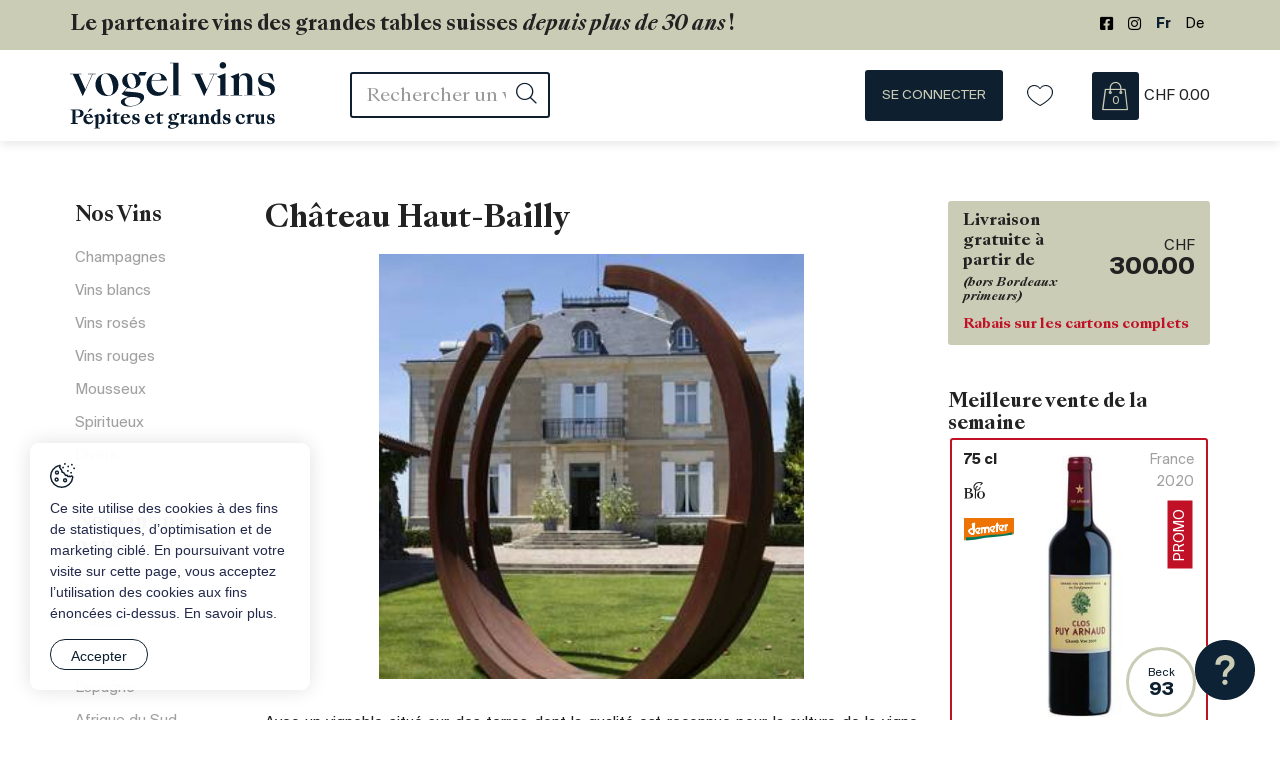

--- FILE ---
content_type: text/html; charset=utf-8
request_url: https://www.vogel-vins.ch/fr/Producteurs/Chateau-Haut-Bailly.html
body_size: 43185
content:
<!DOCTYPE html>
<!--	// Powered by IceCube2.NET The most Time and Cost effective WCM - http://www.icecube2.net   -->
<html xmlns="http://www.w3.org/1999/xhtml" xmlns:fb="http://www.facebook.com/2008/fbml" lang="fr-CH" xml:lang="fr-CH">
<head><!-- ICVHDOC:620a77b2-0dc8-4c2c-bca4-d076513c594b,2.16.0.24,19.01.2026 13:21:15 -->
<!--V28 CSS3 buttons-->
<style type="text/css">
@font-face{ 
    font-family:'IceCubeIconsFont';font-weight:normal;font-style:normal; 
    src:url('//static-hostsolutions-ch.s3.amazonaws.com/IceCube/IceCubeIconsFont/IceCubeIconsFont.eot'); 
    src:url('//static-hostsolutions-ch.s3.amazonaws.com/IceCube/IceCubeIconsFont/IceCubeIconsFont.eot?#iefix') format('embedded-opentype'), 
        url('//static-hostsolutions-ch.s3.amazonaws.com/IceCube/IceCubeIconsFont/IceCubeIconsFont.woff') format('woff'), 
        url('//static-hostsolutions-ch.s3.amazonaws.com/IceCube/IceCubeIconsFont/IceCubeIconsFont.ttf') format('truetype'), 
        url('//static-hostsolutions-ch.s3.amazonaws.com/IceCube/IceCubeIconsFont/IceCubeIconsFont.svg#IceCubeIconsFont') format('svg');     
}
[data-icon]:before { font-family:'IceCubeIconsFont';content:attr(data-icon);speak:none;font-weight:normal;font-variant:normal;text-transform:none;line-height:1;-webkit-font-smoothing:antialiased;-moz-osx-font-smoothing:grayscale;margin-right:4px; }
</style>
<!--[if lte IE 7]><script type="text/javascript" src="//static-hostsolutions-ch.s3.amazonaws.com/IceCube/IceCubeIconsFont/lte-ie7.js"></script><![endif]-->

<!--/V28 CSS3 buttons-->




 
	<meta charset="utf-8">
	<meta http-equiv="x-ua-compatible" content="ie=edge">
	
	<title>Château Haut-Bailly - Producteur</title>
	
	<meta name="viewport" content="width=device-width, initial-scale=1.0">
	
	<style type="text/css">
@charset "utf-8";

@font-face{font-family:"Suisse BP Int";src:url('/Htdocs/Fonts/SuisseBPIntl-Bold.eot');src:url('/Htdocs/Fonts/SuisseBPIntl-Bold.eot?#iefix') format('embedded-opentype'),url('/Htdocs/Fonts/SuisseBPIntl-Bold.woff') format('woff'),url('/Htdocs/Fonts/SuisseBPIntl-Bold.ttf') format('truetype');font-weight:bold;font-style:normal;font-display:swap}
@font-face{font-family:"Suisse BP Int";src:url('/Htdocs/Fonts/SuisseBPIntl-Regular.eot');src:url('/Htdocs/Fonts/SuisseBPIntl-Regular.eot?#iefix') format('embedded-opentype'),url('/Htdocs/Fonts/SuisseBPIntl-Regular.woff') format('woff'),url('/Htdocs/Fonts/SuisseBPIntl-Regular.ttf') format('truetype');font-weight:normal;font-style:normal;font-display:swap}
@font-face{font-family:'SangBleu Kingdom';src:url('/Htdocs/Fonts/SangBleuKingdom-Regular.eot');src:url('/Htdocs/Fonts/SangBleuKingdom-Regular.eot?#iefix') format('embedded-opentype'),url('/Htdocs/Fonts/SangBleuKingdom-Regular.woff') format('woff'),url('/Htdocs/Fonts/SangBleuKingdom-Regular.ttf') format('truetype');font-weight:normal;font-style:normal;font-display:swap}
@font-face{font-family:'SangBleu Kingdom';src:url('/Htdocs/Fonts/SangBleuKingdom-BoldItalic.eot');src:url('/Htdocs/Fonts/SangBleuKingdom-BoldItalic.eot?#iefix') format('embedded-opentype'),url('/Htdocs/Fonts/SangBleuKingdom-BoldItalic.woff') format('woff'),url('/Htdocs/Fonts/SangBleuKingdom-BoldItalic.ttf') format('truetype');font-weight:bold;font-style:italic;font-display:swap}
@font-face{font-family:'SangBleu Kingdom';src:url('/Htdocs/Fonts/SangBleuKingdom-Bold.eot');src:url('/Htdocs/Fonts/SangBleuKingdom-Bold.eot?#iefix') format('embedded-opentype'),url('/Htdocs/Fonts/SangBleuKingdom-Bold.woff') format('woff'),url('/Htdocs/Fonts/SangBleuKingdom-Bold.ttf') format('truetype');font-weight:bold;font-style:normal;font-display:swap}
@font-face{font-family:'SangBleu Kingdom';src:url('/Htdocs/Fonts/SangBleuKingdom-Medium.eot');src:url('/Htdocs/Fonts/SangBleuKingdom-Medium.eot?#iefix') format('embedded-opentype'),url('/Htdocs/Fonts/SangBleuKingdom-Medium.woff') format('woff'),url('/Htdocs/Fonts/SangBleuKingdom-Medium.ttf') format('truetype');font-weight:500;font-style:normal;font-display:swap}


@font-face{font-family:'productIcon';src:url('/Htdocs/Fonts/productIcons.woff?oef59d') format('woff');font-weight:normal;font-style:normal;font-display:block}
[class^="iconprod-"],[class*=" iconprod-"]{font-family:'productIcon' !important;speak:never;font-style:normal;font-weight:normal;font-variant:normal;text-transform:none;line-height:1;-webkit-font-smoothing:antialiased;-moz-osx-font-smoothing:grayscale}

.iconprod-alcool:before{content:"\e900"}
.iconprod-barrel:before{content:"\e901"}
.iconprod-bio:before{content:"\e902"}
.iconprod-box:before{content:"\e903"}
.iconprod-castle:before{content:"\e904"}
.iconprod-demeter .path1:before{content:"\e905";color:rgb(238,115,5)}
.iconprod-demeter .path2:before{content:"\e906";margin-left:-2.1689453125em;color:rgb(5,119,87)}
.iconprod-demeter .path3:before{content:"\e907";margin-left:-2.1689453125em;color:rgb(253,253,253)}
.iconprod-demeter .path4:before{content:"\e908";margin-left:-2.1689453125em;color:rgb(253,253,253)}
.iconprod-demeter .path5:before{content:"\e909";margin-left:-2.1689453125em;color:rgb(253,253,253)}
.iconprod-demeter .path6:before{content:"\e90a";margin-left:-2.1689453125em;color:rgb(253,253,253)}
.iconprod-demeter .path7:before{content:"\e90b";margin-left:-2.1689453125em;color:rgb(253,253,253)}
.iconprod-demeter .path8:before{content:"\e90c";margin-left:-2.1689453125em;color:rgb(253,253,253)}
.iconprod-demeter .path9:before{content:"\e90d";margin-left:-2.1689453125em;color:rgb(253,253,253)}
.iconprod-demeter .path10:before{content:"\e90e";margin-left:-2.1689453125em;color:rgb(238,115,5)}
.iconprod-demeter .path11:before{content:"\e90f";margin-left:-2.1689453125em;color:rgb(238,115,5)}
.iconprod-demeter .path12:before{content:"\e910";margin-left:-2.1689453125em;color:rgb(238,115,5)}
.iconprod-demeter .path13:before{content:"\e911";margin-left:-2.1689453125em;color:rgb(238,115,5)}
.iconprod-glass:before{content:"\e912"}
.iconprod-Grape:before{content:"\e913"}
.iconprod-karafa:before{content:"\e914"}
.iconprod-natur:before{content:"\e915"}
.iconprod-nature:before{content:"\e916"}
.iconprod-organic:before{content:"\e917"}
.iconprod-region:before{content:"\e918"}
.iconprod-regionSuperieur:before{content:"\e919"}
.iconprod-termo:before{content:"\e91a"}



@font-face{font-family:'icomoon';src:url('/Htdocs/Fonts/icomoon.eot?1espzo');src:url('/Htdocs/Fonts/icomoon.eot?1espzo#iefix') format('embedded-opentype'),url('/Htdocs/Fonts/icomoon.ttf?1espzo') format('truetype'),url('/Htdocs/Fonts/icomoon.woff?1espzo') format('woff'),url('/Htdocs/Fonts/icomoon.svg?1espzo#icomoon') format('svg');font-weight:normal;font-style:normal;font-display:block}
[class^="appico-"],[class*=" appico-"]{font-family:'icomoon' !important;speak:never;font-style:normal;font-weight:normal;font-variant:normal;text-transform:none;line-height:1;-webkit-font-smoothing:antialiased;-moz-osx-font-smoothing:grayscale}

.appico-facebook-square-brands:before{content:"\e92e"}
.appico-instagram-brands:before{content:"\e92f"}
.appico-star-half-duotone .path1:before{content:"\e930";color:#dcdcdc}
.appico-star-half-duotone .path2:before{content:"\e931";margin-left:-1.125em;color:#ffd700}
.appico-star-solid:before{content:"\e932";color:#ffd700}
.appico-twitter-brands:before{content:"\e933"}
.appico-youtube:before{content:"\e934"}
.appico-bio:before{content:"\e908"}
.appico-nature:before{content:"\e926"}
.appico-minus:before{content:"\e900"}
.appico-plus:before{content:"\e901"}
.appico-arrowdown:before{content:"\e903"}
.appico-arrowup:before{content:"\e904"}
.appico-back-to-top .path1:before{content:"\e905";color:#fff}
.appico-back-to-top .path2:before{content:"\e906";margin-left:-1em;color:#111e2b}
.appico-bag:before{content:"\e907";color:#fff}
.appico-box:before{content:"\e909"}
.appico-cancel:before{content:"\e90a"}
.appico-chat .path1:before{content:"\e90b";color:#fff}
.appico-chat .path2:before{content:"\e90c";margin-left:-1em;color:#c11127}
.appico-delivery:before{content:"\e90d";color:#fff}
.appico-demeter .path1:before{content:"\e90e";color:#ee7305}
.appico-demeter .path2:before{content:"\e90f";margin-left:-1em;color:#057757}
.appico-demeter .path3:before{content:"\e910";margin-left:-1em;color:#fdfdfd}
.appico-demeter .path4:before{content:"\e911";margin-left:-1em;color:#fdfdfd}
.appico-demeter .path5:before{content:"\e912";margin-left:-1em;color:#fdfdfd}
.appico-demeter .path6:before{content:"\e913";margin-left:-1em;color:#fdfdfd}
.appico-demeter .path7:before{content:"\e914";margin-left:-1em;color:#fdfdfd}
.appico-demeter .path8:before{content:"\e915";margin-left:-1em;color:#fdfdfd}
.appico-demeter .path9:before{content:"\e916";margin-left:-1em;color:#fdfdfd}
.appico-demeter .path10:before{content:"\e917";margin-left:-1em;color:#ee7305}
.appico-demeter .path11:before{content:"\e918";margin-left:-1em;color:#ee7305}
.appico-demeter .path12:before{content:"\e919";margin-left:-1em;color:#ee7305}
.appico-demeter .path13:before{content:"\e91a";margin-left:-1em;color:#ee7305}
.appico-garantie:before{content:"\e91b";color:#fff}
.appico-glass:before{content:"\e91c"}
.appico-wine .path1:before{content:"\e91d";color:#0e1f2f}
.appico-wine .path2:before{content:"\e91e";margin-left:-1em;color:#000}
.appico-wine .path3:before{content:"\e91f";margin-left:-1em;color:#000}
.appico-heart-o:before{content:"\e920"}
.appico-icon:before{content:"\e921";color:#fff}
.appico-karafa:before{content:"\e922"}
.appico-like:before{content:"\e923"}
.appico-log-out:before{content:"\e924";color:#fff}
.appico-menu:before{content:"\e925"}
.appico-noun_Printer_4183929:before{content:"\e927"}
.appico-optimize:before{content:"\e928"}
.appico-search-interface-symbol:before{content:"\e929"}
.appico-secure-payment:before{content:"\e92a";color:#fff}
.appico-termo:before{content:"\e92b"}
.appico-user:before{content:"\e92c"}
.appico-x:before{content:"\e92d";color:#c11127}
.appico-heart:before{content:"\e902";color:#a6a8aa}

:focus{outline:none}
body{font-size:1.6rem;color:#222222}


#navigation ul,.owl-carousel,.subnavigation ul{list-style-type:none}hr,img{border:0}body,figure{margin:0}.sr-only,td,th{padding:0}html{font-family:'Suisse BP Int';-ms-text-size-adjust:100%;-webkit-text-size-adjust:100%;font-size:55%}article,aside,details,figcaption,figure,footer,header,hgroup,main,menu,nav,section,summary{display:block}audio,canvas,progress,video{display:inline-block;vertical-align:baseline}audio:not([controls]){display:none;height:0}[hidden],template{display:none}a{background-color:transparent}a:active,a:hover{outline:0}abbr[title]{border-bottom:1px dotted}b,optgroup,strong{font-weight:700}dfn{font-style:italic}mark{background:#ff0;color:#000}small{font-size:80%}sub,sup{font-size:75%;line-height:0;position:relative;vertical-align:baseline}.container-table,img{vertical-align:middle}sup{top:-.5em}sub{bottom:-.25em}svg:not(:root){overflow:hidden}hr{-webkit-box-sizing:content-box;-moz-box-sizing:content-box;box-sizing:content-box;height:0;margin-top:20px;margin-bottom:20px;border-top:1px solid #eee}pre,textarea{overflow:auto}code,kbd,pre,samp{font-family:monospace,monospace;font-size:1em}button,input,optgroup,select,textarea{color:inherit;font:inherit;margin:0}button,html input[type=button],input[type=reset],input[type=submit]{-webkit-appearance:button;cursor:pointer}button[disabled],html input[disabled]{cursor:default}button::-moz-focus-inner,input::-moz-focus-inner{border:0;padding:0}input[type=checkbox],input[type=radio]{-webkit-box-sizing:border-box;-moz-box-sizing:border-box;box-sizing:border-box;padding:0;vertical-align:sub}input[type=number]::-webkit-inner-spin-button,input[type=number]::-webkit-outer-spin-button{height:auto}input[type=search]{-webkit-appearance:textfield;-webkit-box-sizing:content-box;-moz-box-sizing:content-box;box-sizing:content-box}input[type=search]::-webkit-search-cancel-button,input[type=search]::-webkit-search-decoration{-webkit-appearance:none}table{border-collapse:collapse;border-spacing:0}*,:after,:before{-webkit-box-sizing:border-box;-moz-box-sizing:border-box;box-sizing:border-box}button,input,select,textarea{font-family:inherit;font-size:inherit;line-height:inherit}.img-responsive{display:block;max-width:100%;height:auto}.breadcrumb>li,.list-inline>li,.pagination{display:inline-block}.img-circle{border-radius:50%}.sr-only{position:absolute;width:1px;height:1px;margin:-1px;overflow:hidden;clip:rect(0,0,0,0);border:0}.sr-only-focusable:active,.sr-only-focusable:focus{position:static;width:auto;height:auto;margin:0;overflow:visible;clip:auto}.container,.container-fluid{margin-right:auto;margin-left:auto;padding-left:15px;padding-right:15px}.list-inline,.list-unstyled{padding-left:0;list-style:none}[role=button]{cursor:pointer}ol,ul{margin-top:0;margin-bottom:10px}ol ol,ol ul,ul ol,ul ul{margin-bottom:0}.list-inline{margin-left:-5px}.list-inline>li{padding-right:5px;padding-left:5px}.text-center{text-align:center}.row{margin-left:-15px;margin-right:-15px}.img-circle{border-radius:50%}@media (min-width:768px){.container,.og-expander-inner{width:100%;padding-left:21px;padding-right:21px}}@media (min-width:992px){.container,.og-expander-inner{width:970px;padding-left:15px;padding-right:15px}}@media (min-width:1200px){.container,.og-expander-inner{width:1170px}}@media (min-width:1400px){.container,.og-expander-inner{width:1370px}.container,.container-fluid,.og-expander-inner{padding-left:21px;padding-right:21px}.row{margin-left:-21px;margin-right:-21px}}@media screen and (min-width:1500px){.container,.og-expander-inner{width:1470px}}.col-lg-1,.col-lg-10,.col-lg-11,.col-lg-12,.col-lg-2,.col-lg-3,.col-lg-4,.col-lg-5,.col-lg-6,.col-lg-7,.col-lg-8,.col-lg-9,.col-md-1,.col-md-10,.col-md-11,.col-md-12,.col-md-2,.col-md-3,.col-md-4,.col-md-5,.col-md-6,.col-md-7,.col-md-8,.col-md-9,.col-sm-1,.col-sm-10,.col-sm-11,.col-sm-12,.col-sm-2,.col-sm-3,.col-sm-4,.col-sm-5,.col-sm-6,.col-sm-7,.col-sm-8,.col-sm-9,.col-xs-1,.col-xs-10,.col-xs-11,.col-xs-12,.col-xs-2,.col-xs-3,.col-xs-4,.col-xs-5,.col-xs-6,.col-xs-7,.col-xs-8,.col-xs-9{position:relative;min-height:1px;padding-left:15px;padding-right:15px}@media (min-width:1400px){.col-lg-1,.col-lg-10,.col-lg-11,.col-lg-12,.col-lg-2,.col-lg-3,.col-lg-4,.col-lg-5,.col-lg-6,.col-lg-7,.col-lg-8,.col-lg-9,.col-md-1,.col-md-10,.col-md-11,.col-md-12,.col-md-2,.col-md-3,.col-md-4,.col-md-5,.col-md-6,.col-md-7,.col-md-8,.col-md-9,.col-sm-1,.col-sm-10,.col-sm-11,.col-sm-12,.col-sm-2,.col-sm-3,.col-sm-4,.col-sm-5,.col-sm-6,.col-sm-7,.col-sm-8,.col-sm-9,.col-xs-1,.col-xs-10,.col-xs-11,.col-xs-12,.col-xs-2,.col-xs-3,.col-xs-4,.col-xs-5,.col-xs-6,.col-xs-7,.col-xs-8,.col-xs-9{padding-left:21px;padding-right:21px}}.col-xs-1,.col-xs-10,.col-xs-11,.col-xs-12,.col-xs-2,.col-xs-3,.col-xs-4,.col-xs-5,.col-xs-6,.col-xs-7,.col-xs-8,.col-xs-9{float:left}.col-xs-12{width:100%}.col-xs-11{width:91.66666667%}.col-xs-10{width:83.33333333%}.col-xs-9{width:75%}.col-xs-8{width:66.66666667%}.col-xs-7{width:58.33333333%}.col-xs-6{width:50%}.col-xs-5{width:41.66666667%}.col-xs-4{width:33.33333333%}.col-xs-3{width:25%}.col-xs-2{width:16.66666667%}.col-xs-1{width:8.33333333%}.col-xs-pull-12{right:100%}.col-xs-pull-11{right:91.66666667%}.col-xs-pull-10{right:83.33333333%}.col-xs-pull-9{right:75%}.col-xs-pull-8{right:66.66666667%}.col-xs-pull-7{right:58.33333333%}.col-xs-pull-6{right:50%}.col-xs-pull-5{right:41.66666667%}.col-xs-pull-4{right:33.33333333%}.col-xs-pull-3{right:25%}.col-xs-pull-2{right:16.66666667%}.col-xs-pull-1{right:8.33333333%}.col-xs-pull-0{right:auto}.col-xs-push-12{left:100%}.col-xs-push-11{left:91.66666667%}.col-xs-push-10{left:83.33333333%}.col-xs-push-9{left:75%}.col-xs-push-8{left:66.66666667%}.col-xs-push-7{left:58.33333333%}.col-xs-push-6{left:50%}.col-xs-push-5{left:41.66666667%}.col-xs-push-4{left:33.33333333%}.col-xs-push-3{left:25%}.col-xs-push-2{left:16.66666667%}.col-xs-push-1{left:8.33333333%}.col-xs-push-0{left:auto}.col-xs-offset-12{margin-left:100%}.col-xs-offset-11{margin-left:91.66666667%}.col-xs-offset-10{margin-left:83.33333333%}.col-xs-offset-9{margin-left:75%}.col-xs-offset-8{margin-left:66.66666667%}.col-xs-offset-7{margin-left:58.33333333%}.col-xs-offset-6{margin-left:50%}.col-xs-offset-5{margin-left:41.66666667%}.col-xs-offset-4{margin-left:33.33333333%}.col-xs-offset-3{margin-left:25%}.col-xs-offset-2{margin-left:16.66666667%}.col-xs-offset-1{margin-left:8.33333333%}.col-xs-offset-0{margin-left:0}@media (min-width:768px){.col-sm-1,.col-sm-10,.col-sm-11,.col-sm-12,.col-sm-2,.col-sm-3,.col-sm-4,.col-sm-5,.col-sm-6,.col-sm-7,.col-sm-8,.col-sm-9{float:left}.col-sm-12{width:100%}.col-sm-11{width:91.66666667%}.col-sm-10{width:83.33333333%}.col-sm-9{width:75%}.col-sm-8{width:66.66666667%}.col-sm-7{width:58.33333333%}.col-sm-6{width:50%}.col-sm-5{width:41.66666667%}.col-sm-4{width:33.33333333%}.col-sm-3{width:25%}.col-sm-2{width:16.66666667%}.col-sm-1{width:8.33333333%}.col-sm-pull-12{right:100%}.col-sm-pull-11{right:91.66666667%}.col-sm-pull-10{right:83.33333333%}.col-sm-pull-9{right:75%}.col-sm-pull-8{right:66.66666667%}.col-sm-pull-7{right:58.33333333%}.col-sm-pull-6{right:50%}.col-sm-pull-5{right:41.66666667%}.col-sm-pull-4{right:33.33333333%}.col-sm-pull-3{right:25%}.col-sm-pull-2{right:16.66666667%}.col-sm-pull-1{right:8.33333333%}.col-sm-pull-0{right:auto}.col-sm-push-12{left:100%}.col-sm-push-11{left:91.66666667%}.col-sm-push-10{left:83.33333333%}.col-sm-push-9{left:75%}.col-sm-push-8{left:66.66666667%}.col-sm-push-7{left:58.33333333%}.col-sm-push-6{left:50%}.col-sm-push-5{left:41.66666667%}.col-sm-push-4{left:33.33333333%}.col-sm-push-3{left:25%}.col-sm-push-2{left:16.66666667%}.col-sm-push-1{left:8.33333333%}.col-sm-push-0{left:auto}.col-sm-offset-12{margin-left:100%}.col-sm-offset-11{margin-left:91.66666667%}.col-sm-offset-10{margin-left:83.33333333%}.col-sm-offset-9{margin-left:75%}.col-sm-offset-8{margin-left:66.66666667%}.col-sm-offset-7{margin-left:58.33333333%}.col-sm-offset-6{margin-left:50%}.col-sm-offset-5{margin-left:41.66666667%}.col-sm-offset-4{margin-left:33.33333333%}.col-sm-offset-3{margin-left:25%}.col-sm-offset-2{margin-left:16.66666667%}.col-sm-offset-1{margin-left:8.33333333%}.col-sm-offset-0{margin-left:0}}@media (min-width:992px){.col-md-1,.col-md-10,.col-md-11,.col-md-12,.col-md-2,.col-md-3,.col-md-4,.col-md-5,.col-md-6,.col-md-7,.col-md-8,.col-md-9{float:left}.col-md-12{width:100%}.col-md-11{width:91.66666667%}.col-md-10{width:83.33333333%}.col-md-9{width:75%}.col-md-8{width:66.66666667%}.col-md-7{width:58.33333333%}.col-md-6{width:50%}.col-md-5{width:41.66666667%}.col-md-4{width:33.33333333%}.col-md-3{width:25%}.col-md-2{width:16.66666667%}.col-md-1{width:8.33333333%}.col-md-pull-12{right:100%}.col-md-pull-11{right:91.66666667%}.col-md-pull-10{right:83.33333333%}.col-md-pull-9{right:75%}.col-md-pull-8{right:66.66666667%}.col-md-pull-7{right:58.33333333%}.col-md-pull-6{right:50%}.col-md-pull-5{right:41.66666667%}.col-md-pull-4{right:33.33333333%}.col-md-pull-3{right:25%}.col-md-pull-2{right:16.66666667%}.col-md-pull-1{right:8.33333333%}.col-md-pull-0{right:auto}.col-md-push-12{left:100%}.col-md-push-11{left:91.66666667%}.col-md-push-10{left:83.33333333%}.col-md-push-9{left:75%}.col-md-push-8{left:66.66666667%}.col-md-push-7{left:58.33333333%}.col-md-push-6{left:50%}.col-md-push-5{left:41.66666667%}.col-md-push-4{left:33.33333333%}.col-md-push-3{left:25%}.col-md-push-2{left:16.66666667%}.col-md-push-1{left:8.33333333%}.col-md-push-0{left:auto}.col-md-offset-12{margin-left:100%}.col-md-offset-11{margin-left:91.66666667%}.col-md-offset-10{margin-left:83.33333333%}.col-md-offset-9{margin-left:75%}.col-md-offset-8{margin-left:66.66666667%}.col-md-offset-7{margin-left:58.33333333%}.col-md-offset-6{margin-left:50%}.col-md-offset-5{margin-left:41.66666667%}.col-md-offset-4{margin-left:33.33333333%}.col-md-offset-3{margin-left:25%}.col-md-offset-2{margin-left:16.66666667%}.col-md-offset-1{margin-left:8.33333333%}.col-md-offset-0{margin-left:0}}@media (min-width:1200px){.col-lg-1,.col-lg-10,.col-lg-11,.col-lg-12,.col-lg-2,.col-lg-3,.col-lg-4,.col-lg-5,.col-lg-6,.col-lg-7,.col-lg-8,.col-lg-9{float:left}.col-lg-12{width:100%}.col-lg-11{width:91.66666667%}.col-lg-10{width:83.33333333%}.col-lg-9{width:75%}.col-lg-8{width:66.66666667%}.col-lg-7{width:58.33333333%}.col-lg-6{width:50%}.col-lg-5{width:41.66666667%}.col-lg-4{width:33.33333333%}.col-lg-3{width:25%}.col-lg-2{width:16.66666667%}.col-lg-1{width:8.33333333%}.col-lg-pull-12{right:100%}.col-lg-pull-11{right:91.66666667%}.col-lg-pull-10{right:83.33333333%}.col-lg-pull-9{right:75%}.col-lg-pull-8{right:66.66666667%}.col-lg-pull-7{right:58.33333333%}.col-lg-pull-6{right:50%}.col-lg-pull-5{right:41.66666667%}.col-lg-pull-4{right:33.33333333%}.col-lg-pull-3{right:25%}.col-lg-pull-2{right:16.66666667%}.col-lg-pull-1{right:8.33333333%}.col-lg-pull-0{right:auto}.col-lg-push-12{left:100%}.col-lg-push-11{left:91.66666667%}.col-lg-push-10{left:83.33333333%}.col-lg-push-9{left:75%}.col-lg-push-8{left:66.66666667%}.col-lg-push-7{left:58.33333333%}.col-lg-push-6{left:50%}.col-lg-push-5{left:41.66666667%}.col-lg-push-4{left:33.33333333%}.col-lg-push-3{left:25%}.col-lg-push-2{left:16.66666667%}.col-lg-push-1{left:8.33333333%}.col-lg-push-0{left:auto}.col-lg-offset-12{margin-left:100%}.col-lg-offset-11{margin-left:91.66666667%}.col-lg-offset-10{margin-left:83.33333333%}.col-lg-offset-9{margin-left:75%}.col-lg-offset-8{margin-left:66.66666667%}.col-lg-offset-7{margin-left:58.33333333%}.col-lg-offset-6{margin-left:50%}.col-lg-offset-5{margin-left:41.66666667%}.col-lg-offset-4{margin-left:33.33333333%}.col-lg-offset-3{margin-left:25%}.col-lg-offset-2{margin-left:16.66666667%}.col-lg-offset-1{margin-left:8.33333333%}.col-lg-offset-0{margin-left:0}}.fade{opacity:0;-webkit-transition:opacity .15s linear;-o-transition:opacity .15s linear;transition:opacity .15s linear}.fade.in{opacity:1}.collapse{display:none}.collapse.in{display:block}tr.collapse.in{display:table-row}tbody.collapse.in{display:table-row-group}.collapsing{position:relative;height:0;overflow:hidden;-webkit-transition-property:height,visibility;-o-transition-property:height,visibility;transition-property:height,visibility;-webkit-transition-duration:.35s;-o-transition-duration:.35s;transition-duration:.35s;-webkit-transition-timing-function:ease;-o-transition-timing-function:ease;transition-timing-function:ease}.pagination{padding-left:0;margin:20px 0;border-radius:4px}.pagination>li{display:inline}.pagination>li>a,.pagination>li>span{position:relative;float:left;padding:6px 12px;line-height:1.42857143;text-decoration:none;color:#337ab7;background-color:#fff;border:1px solid #ddd;margin-left:-1px}.pagination>li:first-child>a,.pagination>li:first-child>span{margin-left:0;border-bottom-left-radius:4px;border-top-left-radius:4px}.pagination>li:last-child>a,.pagination>li:last-child>span{border-bottom-right-radius:4px;border-top-right-radius:4px}.pagination>li>a:focus,.pagination>li>a:hover,.pagination>li>span:focus,.pagination>li>span:hover{z-index:2;color:#23527c;background-color:#eee;border-color:#ddd}.pagination>.active>a,.pagination>.active>a:focus,.pagination>.active>a:hover,.pagination>.active>span,.pagination>.active>span:focus,.pagination>.active>span:hover{z-index:3;color:#fff;background-color:#337ab7;border-color:#337ab7;cursor:default}.pagination>.disabled>a,.pagination>.disabled>a:focus,.pagination>.disabled>a:hover,.pagination>.disabled>span,.pagination>.disabled>span:focus,.pagination>.disabled>span:hover{color:#777;background-color:#fff;border-color:#ddd;cursor:not-allowed}.pagination-lg>li>a,.pagination-lg>li>span{padding:10px 16px;font-size:18px;line-height:1.3333333}.pagination-lg>li:first-child>a,.pagination-lg>li:first-child>span{border-bottom-left-radius:6px;border-top-left-radius:6px}.pagination-lg>li:last-child>a,.pagination-lg>li:last-child>span{border-bottom-right-radius:6px;border-top-right-radius:6px}.pagination-sm>li>a,.pagination-sm>li>span{padding:5px 10px;font-size:12px;line-height:1.5}.pagination-sm>li:first-child>a,.pagination-sm>li:first-child>span{border-bottom-left-radius:3px;border-top-left-radius:3px}.pagination-sm>li:last-child>a,.pagination-sm>li:last-child>span{border-bottom-right-radius:3px;border-top-right-radius:3px}.clearfix:after,.clearfix:before,.container-fluid:after,.container-fluid:before,.container:after,.container:before,.row:after,.row:before{content:" ";display:table}.center-block,.content .row:after,.content .row:before,.row.d-flex:after,.row.d-flex:before{display:block}.clearfix:after,.container-fluid:after,.container:after,.row:after{clear:both}.center-block{margin-left:auto;margin-right:auto}.owl-carousel,.owl-carousel ul{margin:0;padding:0}.pull-right{float:right!important}.pull-left{float:left!important}.hide{display:none!important}.show{display:block!important}.hidden,.visible-lg,.visible-lg-block,.visible-lg-inline,.visible-lg-inline-block,.visible-md,.visible-md-block,.visible-md-inline,.visible-md-inline-block,.visible-sm,.visible-sm-block,.visible-sm-inline,.visible-sm-inline-block,.visible-xl-block,.visible-xs,.visible-xs-block,.visible-xs-inline,.visible-xs-inline-block{display:none!important}.invisible{visibility:hidden}.text-hide{font:0/0 a;color:transparent;text-shadow:none;background-color:transparent;border:0}a,a:hover{color:#222}.affix{position:fixed}@media (max-width:767px){.visible-xs{display:block!important}table.visible-xs{display:table!important}tr.visible-xs{display:table-row!important}td.visible-xs,th.visible-xs{display:table-cell!important}.visible-xs-block{display:block!important}.visible-xs-inline{display:inline!important}.visible-xs-inline-block{display:inline-block!important}}@media (min-width:768px) and (max-width:991px){.visible-sm{display:block!important}table.visible-sm{display:table!important}tr.visible-sm{display:table-row!important}td.visible-sm,th.visible-sm{display:table-cell!important}.visible-sm-block{display:block!important}.visible-sm-inline{display:inline!important}.visible-sm-inline-block{display:inline-block!important}}@media (min-width:992px) and (max-width:1199px){.visible-md{display:block!important}table.visible-md{display:table!important}tr.visible-md{display:table-row!important}td.visible-md,th.visible-md{display:table-cell!important}.visible-md-block{display:block!important}.visible-md-inline{display:inline!important}.visible-md-inline-block{display:inline-block!important}}@media (min-width:1200px){.visible-lg{display:block!important}table.visible-lg{display:table!important}tr.visible-lg{display:table-row!important}td.visible-lg,th.visible-lg{display:table-cell!important}.visible-lg-block{display:block!important}.visible-lg-inline{display:inline!important}.visible-lg-inline-block{display:inline-block!important}.hidden-lg{display:none!important}}@media (min-width:1400px){.visible-xl-block{display:block!important}}@media (max-width:767px){.hidden-xs{display:none!important}}@media (min-width:768px) and (max-width:991px){.hidden-sm{display:none!important}}@media (min-width:992px) and (max-width:1199px){.hidden-md{display:none!important}}.visible-print{display:none!important}@media print{.visible-print{display:block!important}table.visible-print{display:table!important}tr.visible-print{display:table-row!important}td.visible-print,th.visible-print{display:table-cell!important}}.visible-print-block{display:none!important}@media print{.visible-print-block{display:block!important}}.visible-print-inline{display:none!important}@media print{.visible-print-inline{display:inline!important}}.visible-print-inline-block{display:none!important}@media print{.visible-print-inline-block{display:inline-block!important}.hidden-print{display:none!important}}.owl-carousel,.owl-carousel .owl-item{-webkit-tap-highlight-color:transparent;position:relative}.owl-carousel .animated{-webkit-animation-duration:1s;animation-duration:1s;-webkit-animation-fill-mode:both;animation-fill-mode:both}.owl-carousel .owl-animated-in{z-index:0}.owl-carousel .owl-animated-out{z-index:1}.owl-carousel .fadeOut{-webkit-animation-name:fadeOut;animation-name:fadeOut}@-webkit-keyframes fadeOut{0%{opacity:1}100%{opacity:0}}@keyframes fadeOut{0%{opacity:1}100%{opacity:0}}.owl-height{-webkit-transition:height .5s ease-in-out;-moz-transition:height .5s ease-in-out;-ms-transition:height .5s ease-in-out;-o-transition:height .5s ease-in-out;transition:height .5s ease-in-out}.owl-carousel{z-index:1}.owl-carousel .owl-stage{position:relative;-ms-touch-action:pan-Y}.owl-carousel .owl-stage:after{content:".";display:block;clear:both;visibility:hidden;line-height:0;height:0}.owl-carousel .owl-stage-outer{position:relative;overflow:hidden;-webkit-transform:translate3d(0,0,0)}.owl-carousel .owl-dots .owl-dot,.owl-carousel .owl-dots .owl-nav .owl-next,.owl-carousel .owl-dots .owl-nav .owl-prev{cursor:pointer;cursor:hand;-webkit-user-select:none;-khtml-user-select:none;-moz-user-select:none;-ms-user-select:none;user-select:none}.owl-carousel.owl-loaded{display:block}.owl-carousel.owl-loading{display:block}.owl-carousel .owl-refresh .owl-item,.owl-carousel .owl-video-playing .owl-video-play-icon,.owl-carousel .owl-video-playing .owl-video-tn{display:none}.owl-carousel.owl-hidden{opacity:0}.owl-carousel .owl-item{min-height:1px;float:left;-webkit-backface-visibility:hidden;-webkit-touch-callout:none;-webkit-user-select:none;-moz-user-select:none;-ms-user-select:none;user-select:none}.owl-carousel .owl-item img{display:block;width:100%;-webkit-transform-style:preserve-3d;transform-style:preserve-3d;margin:0}.owl-carousel.owl-text-select-on .owl-item{-webkit-user-select:auto;-moz-user-select:auto;-ms-user-select:auto;user-select:auto}.owl-carousel .owl-grab{cursor:move;cursor:-webkit-grab;cursor:-o-grab;cursor:-ms-grab;cursor:grab}.owl-carousel.owl-rtl{direction:rtl}.owl-carousel.owl-rtl .owl-item{float:right}.no-js .owl-carousel{display:block}.owl-carousel .owl-item .owl-lazy{-webkit-transition:opacity .4s ease;-moz-transition:opacity .4s ease;-ms-transition:opacity .4s ease;-o-transition:opacity .4s ease;transition:opacity .4s ease}.owl-carousel .owl-video-wrapper{position:relative;height:100%;background:#000}.owl-carousel .owl-video-play-icon{position:absolute;height:80px;width:80px;left:50%;top:50%;margin-left:-40px;margin-top:-40px;background:url(owl.video.play.png) no-repeat;cursor:pointer;z-index:1;-webkit-backface-visibility:hidden;-webkit-transition:scale .1s ease;-moz-transition:scale .1s ease;-ms-transition:scale .1s ease;-o-transition:scale .1s ease;transition:scale .1s ease}.owl-carousel .owl-video-play-icon:hover{-webkit-transition:scale(1.3,1.3);-moz-transition:scale(1.3,1.3);-ms-transition:scale(1.3,1.3);-o-transition:scale(1.3,1.3);transition:scale(1.3,1.3)}.owl-carousel .owl-video-tn{opacity:0;height:100%;background-position:center center;background-repeat:no-repeat;-webkit-background-size:contain;-moz-background-size:contain;-o-background-size:contain;background-size:contain;-webkit-transition:opacity .4s ease;-moz-transition:opacity .4s ease;-ms-transition:opacity .4s ease;-o-transition:opacity .4s ease;transition:opacity .4s ease}.owl-carousel .owl-video-frame{position:relative;z-index:1}.owl-carousel .owl-dots{text-align:center;width:100%;padding:.5rem 0}.owl-carousel .owl-dots.disabled{display:none}.owl-carousel .owl-dot{display:inline-block;width:12px;height:12px;margin:0 4px;border-radius:12px;background:#b2b2b2;border:0;position:relative;transition:all ease .2s;cursor:pointer;padding:0}.owl-carousel .owl-dot.active{background:#0e1f2f}.owl-carousel .owl-dot span{display:none}.owl-carousel .owl-dot.active span{display:none}.owl-carousel{display:block;margin:0;width:auto;overflow:hidden;-ms-touch-action:pan-y;touch-action:pan-y}.owl-carousel:after{content:'';clear:both;display:block}.owl-carousel .item{float:left;padding:0;width:100%}.BlocSlideshow .owl-carousel .item{padding:0}.BlocSlideshow .owl-carousel li:nth-child(n + 2){display:none}.BlocSlideshow .owl-carousel.owl-loaded li:nth-child(n + 2){display:block}.owl-carousel .item img{width:100%;transition:filter .3s!important}.owl-carousel .item img.owl-loadImg{filter:blur(5px)}img{transition:filter .3s}img.lazyload{filter:blur(5px)}picture{display:block;overflow:hidden}


/* En mode d'edition */
.modificationIC2 .BlocSlideshow .owl-carousel .item{padding:10px 0}
.modificationIC2 .BlocSlideshow .owl-carousel li:nth-child(n + 2){display:block}
.modificationIC2 .BlocSlideshow .owl-carousel.owl-loaded li:nth-child(n + 2){display:block}
/* .modificationIC2 .owl-carousel .item img.owl-loadImg{filter:none}*/

/* Typographie */
body{font-family:'Suisse BP Int';font-weight:300;line-height:1.5;overflow-y:scroll;-ms-overflow-style:scrollbar}
.default-subtitle,.default-title,.pageTitle,.wysiwyg-pageTitle,.wysiwyg-h1,.wysiwyg-h2,.wysiwyg-h3,h1,h2,h3,h4,h5,h6{line-height:1.2;font-weight:700;font-family:'SangBleu Kingdom'}
.pageTitle, .wysiwyg-pageTitle{font-size:3rem;margin:0 0 .2em}
.default-title, .wysiwyg-h1{font-size:2.4rem}
.default-subtitle,.default-subtitle-red,h3,.wysiwyg-h2,.wysiwyg-h3{font-size:2rem}
.wysiwyg-h3{color:#0e1f2f}

.int .mainContentCol .pageTitle{margin-top:0;}

.default-subtitle,.default-title,.pageTitle,h1,h2,h3,h4,h5,h6{margin:1.7rem 0}p{margin:1em 0}
.home h1{font-size:0;line-height:0;margin:0;}

.IC2Site{overflow:hidden;}
.IC2Site img{width:100%}
.part p{margin:0 0 1em}
	
a{text-decoration:none;transition:all .3s}
a:hover{text-decoration:underline}
address{font-style:normal}
.BlocText a,.BlocImageText a{text-decoration:underline}
.BlocText a:hover,.BlocImageText a:hover{color:#8d8f7d}

/* Breadcrumb */
.breadcrumb{padding:0;margin:10px 0 15px;list-style:none}
.breadcrumb li,.breadcrumb li a{text-indent:0;position:static;white-space:nowrap;width:auto;height:auto;display:inline-block;padding:2px 0}
.breadcrumb .owl-item:last-child:after,
.scroll-breadcrumb .breadcrumb>li+li:before{display:none}
.breadcrumb>li+li:before{content:"/\00a0";padding:0 5px;color:#6f6f6f}
.breadcrumb .owl-item:after{content:'»';position:absolute;right:5px;top:3px}
.breadcrumb .active{color:#6f6f6f}
.breadcrumb a{color:#6f6f6f}
.breadcrumb a:hover{color:#0e1f2f}

.container-table{display:table-cell}

.part{margin-bottom:2em}
.part.BlocTitle{margin-bottom:0}
.part.BlocDropdown{margin-bottom:6px}

/* Font d'icônes */
/* Attention! Pour éviter les effets de cache du navigateur, mettre à jour la version de la font d'icônes */
@font-face{font-family:icons;src:url(/Htdocs/Fonts/icons_1.woff) format("woff");font-weight:400;font-style:normal}
[class*=icon-]:before{display:inline-block;font-family:icons;font-style:normal;font-weight:400;line-height:1;-webkit-font-smoothing:antialiased;-moz-osx-font-smoothing:grayscale;vertical-align:baseline}

.icon-basket:before{content:'\0041'}
.icon-calendar:before{content:'\0042'}
.icon-contact:before{content:'\0043'}
.icon-darrow:before{content:'\0044'}
.icon-fb:before{content:'\0045'}
.icon-house:before{content:'\0046'}
.icon-ig:before{content:'\0047'}
.icon-larrow:before{content:'\0048'}
.icon-lock:before{content:'\0049'}
.icon-phone:before{content:'\004a'}
.icon-pin:before{content:'\004b'}
.icon-rarrow:before{content:'\004c'}
.icon-search:before{content:'\004d'}
.icon-twitter:before{content:'\004e'}
.icon-uarrow:before{content:'\004f'}

/* Bouton et styles de bouton WYSIWYG */
.btn-container{text-align:center}
.btn,.wysiwyg-btn a, .content button, .og-details a{font-family:'SangBleu Kingdom';text-transform:uppercase;display:inline-block;background-color:#0e1f2f;font-size:16px;color:#fff;border-radius:3px;padding:1.2rem 1.5rem .7rem;margin-bottom:0;font-weight:300;line-height:1.42857143;cursor:pointer;text-align:center;white-space:nowrap;vertical-align:middle;-ms-touch-action:manipulation;touch-action:manipulation;-webkit-user-select:none;-moz-user-select:none;-ms-user-select:none;user-select:none;background-image:none;border:1px solid transparent;transition:all ease .2s;position:relative;text-decoration:none}

.wysiwyg-bold{font-weight:bold}

.btn.btn-light, .og-details a{color:#000;border:1px solid #000;background:0 0}
.btn.btn-light:focus,.btn.btn-light:hover, .og-details a:hover, .og-details a:focus{background:#0e1f2f;border-color:#0e1f2f;color:#fff;text-decoration:none}
.btn.btn-light:active, .og-details a:active{background:#991c1a;border-color:#991c1a;color:#fff}
.btn.btn-light-i{color:#fff;border-color:#fff}
.btn.active.focus,.btn.active:focus,.btn.focus,.btn:active.focus,.btn:active:focus,.btn:focus,.wysiwyg-btn a:active,.wysiwyg-btn a:focus,.content button:active{outline:-webkit-focus-ring-color auto 1px;outline-offset:-2px}
.btn:focus,.btn:hover, .btn-mabcj:hover,.wysiwyg-btn a:focus,.wysiwyg-btn a:hover,.content button:hover{color:#fff;text-decoration:none;background-color:#0c1b29}
.btn.active,.btn:active,.wysiwyg-btn a:active{background-image:none;outline:0;background-color:#0b1825}

.btn.btn-red{background:#c11127}
.btn.btn-red:hover{background:#a90e22}
.btn.btn-red:active{background:#9a0d1f}

.btn.btn-gray{background:#dedede;color:#222222}
.btn.btn-gray:hover{background:#c3c3c3}
.btn.btn-gray:active{background:#b1b1b1}

/* Header */		
#header{position:fixed;top:0;left:0;width:100%;height:60px;box-shadow:0 3px 10px rgba(0,0,0,.10);background-color:#fff;transition:all ease .6s;z-index:501}
#header.sticky,.int #header{top:0;transition:all ease .25s}
#header .container{position:relative}
.brand{display:inline-block;margin:14px 0 0 40px}
.brand img{width:100px}
	
/* Navigation */
.nav-container{position:fixed;left:0;top:60px;width:100vw;height:0;background:rgba(255,255,255,1);z-index:10;transition:all ease .3s;opacity:0}
.nav-open-filter.nav-container{top:104px}
.nav-container.nav-open{opacity:1;left:0;width:100vw;height:calc(100vh - 60px);transition:all ease .3s;z-index:4}

.nav-container.nav-open-filter{opacity:1;left:0;width:100vw;height:calc(100vh - 60px);transition:height ease .3s,opacity ease .3s;z-index:4}
.nav-container.nav-open-filter .searchFormOuter .searchForm{display:block}
.nav-container.nav-open-filter .vogelMenuOuter,.nav-container.nav-open-filter .vogelMenu{display:none !important}
.nav-open-filter .searchFormOuter{box-shadow:none;margin-left:0;margin-right:0;padding-bottom:80px;}

@media (min-width:768px) {
	.nav-open-filter .searchFormOuter{padding-bottom:30px;}
}

.vogelMenu .has-sub{position:relative;}
.vogelMenu .sub-menu-2{position:absolute;width:20px;height:22px;background:none;border:0;top:6px;right:0;}
.vogelMenu .sub-menu-2 .icon-bar:nth-child(1){top:3px;}
.vogelMenu .sub-menu-2 .icon-bar:nth-child(2),.vogelMenu .sub-menu-2 .icon-bar:nth-child(3){top:8px;}
.vogelMenu .sub-menu-2 .icon-bar:nth-child(4){top:13px;}
.vogelMenu .children-2{margin-left:15px;}
.vogelMenu li.selected > a{font-weight:bold;}
.vogelMenu .children-2{display:none;}
.vogelMenu .level1.selected .children-2{display:block;}

.no-scroll,.no-scroll body{margin:0;height:100%;overflow:hidden}
.scrollable-content{height:0;width:100%;overflow:hidden}
.nav-open .scrollable-content{height:calc(100vh - 60px);width:100%;overflow:scroll}
.nav-open-filter .scrollable-content{height:calc(100vh - 104px);width:100%;overflow:scroll}
.scrollable-content .vogelMenuOuter{margin:0 15px}
.scrollable-content .vogelMenuOuter .langSwitchOuter{padding:2rem 0}
.scrollable-content .vogelMenuOuter .langSwitchOuter ul{margin:0}
.scrollable-content .vogelMenuOuter .langSwitchOuter .active{font-weight:bold}

/* Navigation, hamburger menus (afficher la nav/afficher les sous-niveaux) */
.navbar-toggle,
#navigation .sub-menu-2{position:absolute;left:15px;top:12px;width:28px;height:42px;padding:0;margin:0;border:none;background:0 0;transform:rotate(0deg);transition:.2s ease-in-out}
.navbar-toggle .icon-bar,
.sub-menu-2 .icon-bar{display:block;position:absolute;margin:0 !important;height:2px;width:100%;background:#0e1f2f;border-radius:9px;opacity:1;left:0;transform:rotate(0deg);transition:.2s ease-in-out}
.sub-menu-2 .icon-bar{background-color:#666}
.icon-bar:nth-child(1){top:11px}
.icon-bar:nth-child(2),.icon-bar:nth-child(3){top:18px}
.icon-bar:nth-child(4){top:25px}
.flip .icon-bar:nth-child(1){top:0px;width:0%;left:50%;opacity:0}
.flip .icon-bar:nth-child(2){transform:rotate(45deg)}
.flip .icon-bar:nth-child(3){transform:rotate(-45deg)}
.flip .icon-bar:nth-child(4){top:18px;width:0%;left:50%;opacity:0}

.linkForAdmin{border:solid 1px #a90e22;color:#a90e22;margin-bottom:20px;padding:10px 15px;margin-left:-5px;margin-right:-5px;word-wrap:break-word;}

/* Recherche */
.search-container{width:100%;margin:22px auto 0 auto;position:relative;border:2px solid #0e1f2f;border-radius:3px}
.search-container input{font-family:'SangBleu Kingdom';width:100%;background:0 0;border:none!important;padding:6px 42px 6px 14px;font-size:2rem;color:#333}
.search-container input::-webkit-input-placeholder{color:#666}
.search-container input::-moz-placeholder{color:#666}
.search-container input:-ms-input-placeholder{color:#666}
.search-container input:-moz-placeholder{color:#666}
.search-container button{position:absolute;right:0;top:0;width:43px;height:100%;line-height:1;background:0 0;padding:0;text-align:center;font-size:1.2em;border:none;color:#333}
.nav-search{padding:0 15px 15px;color:#999;background:#FFF;position:absolute;width:100%;left:0;display:none}
.nav-search input{font-size:1.8rem;font-weight:300;padding:10px 42px 5px 7px}

.search-container .searchSuggestion{padding:1rem 0;margin-top:2px;background:#0e1f2f;position:absolute;z-index:10;top:100%;left:0;margin-left:-2px;overflow:auto;max-height:200px;}
.search-container .searchSuggestion ul{margin:0}
.search-container .searchSuggestion li a{display:block;color:white;font-family:'SangBleu Kingdom';padding:0.5rem 1.5rem;font-size:1.8rem;line-height:2rem;}

.searchSuggestionProducer{padding:1rem 0;margin-top:0;background:#0e1f2f;position:absolute;z-index:10;top:100%;left:0;margin-left:0;border-radius:4px;overflow:auto;max-height:200px;}
.searchSuggestionProducer ul{margin:0}
.searchSuggestionProducer li a{display:block;color:white;font-family:'SangBleu Kingdom';padding:0.5rem 1.5rem;font-size:1.8rem;line-height:2rem;}

.nav-search .searchResult{color:#222;position:absolute;z-index:1500;top:66px;background:white;width:100%;box-shadow:0 3px 10px rgb(0 0 0 / 10%);left:50%;transform:translateX(-50%);max-height:calc(100vh - 115px);overflow-y:auto;}
.nav-search .searchResult >.row{margin-left:0;margin-right:0;display:table;width:100%}
.nav-search .searchResult >.row >div{display:table-cell;vertical-align:top;float:none;padding-top:2rem;padding-bottom:8rem}
.nav-search .searchResult >.row >div:last-child{background:#f3f1f1}
.nav-search .searchResult >.row >div:last-child .default-subtitle{margin:0;font-size:2rem}
.nav-search .searchResult >.row >div:last-child a{text-decoration:underline}
.nav-search .searchResult >.row >div:last-child ul{margin-bottom:3rem;line-height:1.4;margin-top:0.8rem}
.nav-search .searchResult >.row >div:last-child ul li{margin-bottom:20px;}
.nav-search .searchResult >.row >div:last-child ul li.liProducer{margin-bottom:10px;line-height:1.2;}
.nav-search .searchResult .productResults .product{border-bottom:1px solid #caccb5;padding:1.5rem 0}
.nav-search .searchResult .productResults .product:first-child{padding-top:0;}
.nav-search .searchResult .productResults .product .imgBox{float:left;width:20%;margin-right:1rem;padding-right:1rem;max-width:45px}
.nav-search .searchResult .productResults .product .name{margin-bottom:0.5rem;font-family:'SangBleu Kingdom';font-size:1.6rem;font-weight:500}
.nav-search .searchResult .productResults .product .product-add .priceBox{float:right;margin-top:1.5rem}
.nav-search .searchResult .productResults .product .product-add .priceBox .price{font-weight:bold;font-size:26px}
.nav-search .searchResult .allResults{text-align:center;padding:2rem 0}
.nav-search .searchResult .productResults .product .product-add .addBasket{float:left;padding:5px 8px 0px 8px;font-size:28px}
.nav-search .searchResult .productResults .allResults{text-align:center;padding:2rem 0;text-decoration:underline}
.nav-search .searchResult .productResults .originalPrice{margin-top:-8px;}
.nav-search .searchResult .productResults .originalPrice span{text-decoration:line-through;}
.nav-search .searchResult .productResults .isDiscount{color:#c11127;}
.nav-search .navSearchNameCat{font-weight:bold;}
.nav-search .noResults{margin:10px 15px;text-align:center;}

.nav-search .seeMoreLess .seeLess{display:none;}
.nav-search .seeMoreLess.open .seeLess{display:block;}
.nav-search .seeMoreLess.open .seeMore{display:none;}
.nav-search .moreLi{display:none;}
.nav-search .moreLi.open{display:inline;}
.nav-search .seeMoreLess{display:block;background:#222;color:#FFF;padding:1px;text-align:center;text-decoration:none !important;width:auto;margin-top:6px;}

@media (min-width:768px) {
	.nav-search .searchResult >.row >div{padding-bottom:2rem}
}

@media (min-width:992px){
	.nav-search .searchResult{width:590px;top:23px;max-height:calc(100vh - 260px);}
}

@media (min-width:1200px){
	.nav-search .searchResult{width:800px;}
}



/* Sous-navigation */
.subnavigation ul{margin:0;padding:0}
.subnavigation ul ul{border-top:1px solid #ddd}
.subnavigation li{border-bottom:1px solid #ddd;display:block}
.subnavigation li:last-child{border-bottom:none}
.subnavigation li a{display:block;padding:12px;background:rgba(0,0,0,.05);color:#000}
.subnavigation li li a{display:block;padding-left:24px;background:rgba(0,0,0,.08)}
.subnavigation li li li a{display:block;padding-left:36px;background:rgba(0,0,0,.11)}
.subnavigation .selected > a{background-color:#0e1f2f;color:#fff}

/* Header top (liens rapides, langues) */
.header-top{background:#caccb5;font-size:1.5rem;padding:1rem 0}
.header-top ul{margin-bottom:0;display:inline-block;margin-left:0;}
.header-top li{padding:0}
.header-top li span{display:none}
.header-top .lang{width:100%;margin:0;padding:10px 0 0 18px;border-top:1px solid rgba(0,0,0,.1);float:right}
.header-top .lang a{color:#000;padding:12px;font-size:1em}
.header-top .lang .active a{color:#0e1f2f;font-weight:bold}
.header-top a{display:block;padding:12px 30px;font-size:1.5em}
.header-top .servicesList li{padding-right:1.5rem}

/*#headerBannerPromo{position:absolute;width:100%;z-index:1;display:none}*/
#headerBannerPromo{position:relative;display:block;margin-top:60px;z-index:0;}
.headerBanner{margin-left:0;margin-right:0;text-align:center;color:#FFF;padding:20px 0 10px;background:transparent no-repeat center center;background-size:cover}
.headerBanner .countDownText{font-family:'SangBleu Kingdom';font-size:14px;}
.headerBanner .clock .timeEls{display:inline-block;opacity:0;transition:opacity .3s;}
.headerBanner .clock .timeEls.showCountDown,.IC2Editor .headerBanner .clock .timeEls{opacity:1;}
.headerBanner .clock .timeEl{float:left;padding:0 1rem;line-height:1;padding-top:1rem}
.headerBanner .clock .timeEl .num{font-size:3rem;font-family:'SangBleu Kingdom'}
.headerBanner .btn{display:inline-block;border:1px solid #FFF;vertical-align:middle;margin-top:2rem;margin-bottom:2rem;white-space:normal}
.headerBanner .btn:hover{transform:scale(1.02)}
.headerBanner .default-title{font-size:3rem;font-weight:normal}
.headerBanner .closeHeaderBanner{position:absolute;top:10px;right:10px}
.headerBanner .closeHeaderBanner a:hover{text-decoration:none}
.headerBanner .closeHeaderBanner .appico-x{font-size:9px;border:solid 1px #FFF;padding:6px;border-radius:50%}
.headerBanner .closeHeaderBanner .appico-x:before{color:#FFF}
.headerBanner.black{color:#000}
.headerBanner.black .btn{border:1px solid #000;color:#000;background:#FFF}
.headerBanner.black .closeHeaderBanner .appico-x{border:solid 1px #000}
.headerBanner.black .closeHeaderBanner .appico-x:before{color:#000}

.headerBanner.blue{color:#0e1f2f}
.headerBanner.blue .btn{border:1px solid #0e1f2f;color:#0e1f2f;background:#FFF}
.headerBanner.blue .closeHeaderBanner .appico-x{border:solid 1px #0e1f2f}
.headerBanner.blue .closeHeaderBanner .appico-x:before{color:#0e1f2f}
.headerBanner.beige{color:#caccb5}
.headerBanner.beige .btn{border:1px solid #caccb5;color:#caccb5;background:#0e1f2f}
.headerBanner.beige .closeHeaderBanner .appico-x{border:solid 1px #caccb5}
.headerBanner.beige .closeHeaderBanner .appico-x:before{color:#caccb5}

#headerBannerMobile{margin:20px 0}


/* Navigation liste PAYS */

:where(.navID-10780, .navID-10797) li{display:none;}
:where(.navID-10780, .navID-10797) li:nth-child(-n+4){display:block;}

:where(.navID-10780, .navID-10797) li { list-style: none;background-repeat: no-repeat;background-position: left center;background-size: 24px; padding: 0 0 0 32px;}
:where(.navID-10780, .navID-10797) li:nth-child(1) { background-image: url("/Htdocs/Images/Flags/CH.svg"); }
:where(.navID-10780, .navID-10797) li:nth-child(2) { background-image: url("/Htdocs/Images/Flags/FR.svg"); }
:where(.navID-10780, .navID-10797) li:nth-child(3) { background-image: url("/Htdocs/Images/Flags/IT.svg"); }
:where(.navID-10780, .navID-10797) li:nth-child(4) { background-image: url("/Htdocs/Images/Flags/ES.svg"); }
:where(.navID-10780, .navID-10797) li:nth-child(5) { background-image: url("/Htdocs/Images/Flags/ZA.svg"); }
:where(.navID-10780, .navID-10797) li:nth-child(6) { background-image: url("/Htdocs/Images/Flags/DE.svg"); }
:where(.navID-10780, .navID-10797) li:nth-child(7) { background-image: url("/Htdocs/Images/Flags/AR.svg"); }
:where(.navID-10780, .navID-10797) li:nth-child(8) { background-image: url("/Htdocs/Images/Flags/AU.svg"); }
:where(.navID-10780, .navID-10797) li:nth-child(9) { background-image: url("/Htdocs/Images/Flags/AT.svg"); }
:where(.navID-10780, .navID-10797) li:nth-child(10) { background-image: url("/Htdocs/Images/Flags/BR.svg"); }
:where(.navID-10780, .navID-10797) li:nth-child(11) { background-image: url("/Htdocs/Images/Flags/CL.svg"); }
:where(.navID-10780, .navID-10797) li:nth-child(12) { background-image: url("/Htdocs/Images/Flags/US.svg"); }
:where(.navID-10780, .navID-10797) li:nth-child(13) { background-image: url("/Htdocs/Images/Flags/HU.svg"); }
:where(.navID-10780, .navID-10797) li:nth-child(14) { background-image: url("/Htdocs/Images/Flags/LB.svg"); }
:where(.navID-10780, .navID-10797) li:nth-child(15) { background-image: url("/Htdocs/Images/Flags/NZ.svg"); }
:where(.navID-10780, .navID-10797) li:nth-child(16) { background-image: url("/Htdocs/Images/Flags/PT.svg"); }
:where(.navID-10780, .navID-10797) li:nth-child(17) { background-image: url("/Htdocs/Images/Flags/GB.svg"); }

:where(.navID-10780, .navID-10797) .seeMoreLessNav {
    display:block !important;
    text-align: center;
    font-size:13px;
    margin-top:10px;
    border-top: 1px solid #ddd;
}

.seeMoreLessNav .seeMoreLessNav-less{display:none;}



.counter-group{margin:7px auto 0;display:inline-block}
.counter-group:before,.counter-group:after{content:" ";display:table}
.counter-group:after{clear:both}
.counter-block{float:left;margin-right:20px}
.counter-block:last-child{margin-right:0px}
.counter-block .counter{position:relative;width:45px;height:30px;overflow:hidden}
.counter-block .counter .number{padding:1%;width:46%;height:100%;position:absolute;font-size:35px;line-height:35px;top:-10000px;font-family:'SangBleu Kingdom';margin-top:1px;}
.counter-block .counter .number.tens{left:0}
.counter-block .counter .number.units{left:50%;margin-top:1px;}
.counter-block .counter .number.hundreds{display:none}
.counter-block .counter .number.show{top:0;z-index:2}
.counter-block .counter .number.hidden-down{top:100%}
.counter-block .counter .number.hidden-up{top:0;z-index:100;margin-top:1px;}
.counter-block .counter.with-hundreds{width:65px}
.counter-block .counter.with-hundreds .number{width:30.66%}
.counter-block .counter.with-hundreds .number.tens{left:33.33%}
.counter-block .counter.with-hundreds .number.units{left:66.66%}
.counter-block .counter.with-hundreds .number.hundreds{display:block;left:0}
.counter-block .counter-caption{font-size:14px;text-align:center}

.headerBanner .timesDone{display:none;font-size:23px}

.wishListButton svg{display:block;}
.wishListButton path{fill:#0e1f2f;transition:all .3s;}
.wishListButton .heartBg{opacity:0;}
.wishListButton:hover .heartBg{opacity:1;}

.productDetailSection .favourite svg{display:inline-block;width:22px;}
.productDetailSection .favourite path{fill:#0e1f2f;transition:all .3s;}
.productDetailSection .favourite .heartBg{opacity:0;}
.productDetailSection .favourite:hover .heartBg,.productDetailSection .favourite:not(.noLinkHover) .heartBg{opacity:1;}

.uppercase{text-transform:uppercase;}

.BlocForms{display:none;}
.BlocForms .formpage{display:none;}


.main-slider ul.tagList{margin:1rem 0 2.2rem -5px;position:relative;z-index:2}
.main-slider .main-slider-text{padding-left:15px;padding-right:15px;}
.tagList li{padding-right:0;display:inline-block !important;margin-bottom:5px;}
/*.tagList li:first-child{padding-left:0}*/
.tagList li a{display:inline-block;padding:0.1rem 1rem;border:1px solid #cccccc;border-radius:4px;font-size:1.6rem}


/* Bouton panier */
.nbr{position:absolute;right:0;top:0;background:#0e1f2f;display:block;min-width:20px;min-height:20px;line-height:20px;border-radius:20px;color:#fff;text-align:center;font-size:12px}

.btn-cart .nbr, .btn-cart .appico-bag:before {color:#caccb5;}

/* Personnalisation Owl, nav/pagination */
.owl-nav{margin-bottom:1em;margin-top:2px;position:relative;z-index:1;text-align:center}
.owl-nav.disabled{display:none}
.owl-next,.owl-prev{display:inline-block;margin:0 6px}
.owl-nav .arrow{background:0 0;border:1px solid #a3a3a3;color:#a6a6a6;border-radius:30px;padding:4px 30px}
.owl-nav .disabled .arrow{border-color:#d4d4d4;color:#d4d4d4}

/* Slider/Image d'en-tête - Home et pages internes */
.main-slider ul{list-style-type:none;margin:0;padding:0}
.main-slider{margin:0 -15px 15px}
.int .main-slider{margin-bottom:12px}
.int .main-slider .item img{margin-bottom:0}
.main-slider .container{padding:0}
.main-slider .owl-carousel li:nth-child(n + 2){display:none}
.main-slider .owl-carousel.owl-loaded li:nth-child(n + 2){display:block}
	
/*.main-slider .text-box,
.main-slider .cloned .text-box{margin:0 auto;padding:8px 15px;transform:translateY(-40%);position:absolute;top:50%;left:0;text-align:left;width:100%;color:#fff;z-index:1;transition:all ease .6s;transition-delay:.5s;opacity:0}
.main-slider .active .text-box,
.main-slider li:first-child .text-box,
.main-slider .cloned.active .text-box{opacity:1;transform:translateY(-50%);transition:all ease .4s;transition-delay:.5s}*/

.main-slider .text-box{margin:0 auto;padding:25px 30px;position:absolute;top:0;left:0;text-align:left;width:100%;color:#0e1f2f;z-index:1;transition:all ease .6s;transition-delay:.5s;opacity:0;font-family:'SangBleu Kingdom';/*background:rgba(255,255,255,.5);*/}
.main-slider .active .text-box{opacity:1;transition:all ease .4s;transition-delay:.5s}
	
.main-slider .text-box p{margin:0;font-size:1.5em;line-height:1.2}
.main-slider .text-box p.item-desc{display:none}
.main-slider .text-box .btn{position:relative;left:auto;right:auto;text-indent:0;line-height:1;font-size:.888889em;width:auto;height:auto;z-index:10}
.main-slider .owl-nav{display:none}
.int .text-box{display:none}

/* Sidebar */
.sidebar .part{background:rgba(0,0,0,.05);padding:10px 12px 0;border-bottom:1px solid rgba(0,0,0,.1);margin:0}

/*OLD BROWSER*/
#oldBrowser{display:none;position:fixed;top:0;left:0;width:100%;height:100%;z-index:99999999;background:rgba(138,7,38,.95)}
#oldBrowser-content{color:#FFF;width:400px;max-width:100%;text-align:center;position:fixed;top:50%;left:50%;transform:translate(-50%, -50%);padding:0 20px;}
.oldBrowser-title{text-transform:uppercase;font-size:20px;font-weight:bold;}

/* Small List News / Events, listing */
.small-list{margin-bottom:84px}
.events-small-list .item,
.news-small-list .item{padding:20px 0;cursor:pointer}
.events-small-list .item:first-child,
.news-small-list .item:first-child{padding-top:0}
.events-small-list .item:last-child,
.news-small-list .item:last-child{margin-bottom:42px}
.newsDetail .tagListBox{margin-bottom:25px;border-top:solid 1px #DDD;border-bottom:solid 1px #DDD;padding:10px 0px 5px;}
.newsDetail .tagListBox ul{margin-bottom:0;}
	
.item{position:relative}
.item img{max-width:100%;width:100%;display:block;margin:0 auto 1em}
.listing .item a,
.small-list .item a,
.view-more{text-indent:-9999px;line-height:0;font-size:0;position:absolute;left:0;top:0;width:100%;height:100%}
.item:hover{color:#0e1f2f}

/* Listing */
.listing-item{}
.listing-item .row{display:flex;flex-wrap:wrap}
.listing-item .item{margin-bottom:40px}
.listing-item .item .default-title{font-size:2rem;margin-bottom:0;margin-top:10px}
.listing-item .item img{margin:0}
.listing-item .item picture{position:relative}
.listing-item .item picture:after{content:"";position:absolute;z-index:1;left:0;top:0;width:100%;height:100%;background:rgba(0,0,0,0.2);transition:all .3s}
.listing-item .item:hover picture:after{background:rgba(0,0,0,0)}
.listing-item .item picture .info{position:absolute;bottom:0;margin-top:10px;left:0;background:#222222;color:#FFF;padding:3px 10px;font-size:14px;z-index:2}
.listing-item .item p{font-size:0;line-height:0}
.listing-item .item a{z-index:3}

/* Cookies */
.cookiesBox{position:fixed;bottom:0;left:0;width:100%;z-index:10;display:none;font-size:.9em;box-shadow:0 -3px 10px rgba(0,0,0,.15)}
.cookiesBox a{color:#fff;text-decoration:underline}
.boxContentCookies{background:rgba(0,0,0,.8);padding:10px 0}
.boxContentCookies .contentCookiesBox{color:#fff}
.boxContentCookies .okCookiesBox{margin-top:5px}
.boxContentCookies .okCookiesBox a{border-color:#fff;font-size:1em;color:#fff;text-decoration:none}
.boxContentCookies .okCookiesBox a:hover{border-color:#fff}

/* Back to top */
.backToTop{position:fixed;bottom:16px;right:95px;opacity:0;transition:opacity .3s;z-index:900}
.backToTop a{display:inline-block;color:white;font-size:6.2rem;line-height:1}
.backToTop a i{display:block;}
.backToTop a:hover{text-decoration:none}
.backToTop.showLink{display:block;opacity:1;transition:bottom .3s;}
.backToTop a{opacity:0.9}
.backToTop a:hover{opacity:1}
.backToTop .appico-chat .path2:before,
.backToTop .appico-back-to-top .path1:before{text-shadow:0 0 10px rgba(0,0,0,0.2)}
/* Shop */
#ShoppingCart{display:none}

.cartPrice .priceBox{font-weight:bold;}
.cartPrice .priceBox.promo{color:#c11127;}
.cartPrice .originalPrice{font-size:14px;}
.cartPrice .originalPrice span{text-decoration:line-through;}

.BlocImage.imagemasked{position:relative;}
.BlocImage.imagemasked span{background:url(/Htdocs/Images/imgmasked.png);position:absolute;top:0;left:0;width:100%;height:100%;z-index:2;display:block;}

.relative{position:relative}

.hoverLink{position:absolute;left:0;top:0;width:100%;height:100%;z-index:9}
.section{padding-bottom:4.7rem}
a.noLinkHover:hover,
a.noLinkHover:focus{text-decoration:none}

.rightContentCol .default-title{font-size:1.9rem;margin-bottom:.2rem;margin-top:0}
.rightContentCol .default-title.bigger{font-size:2.4rem}
.rightContentCol{position:initial}

.actionMenu{margin:0;margin-top:7px}
.actionMenu li{vertical-align:middle}
.actionMenu li:last-child{padding-right:0}
.actionMenu [class^="appico-"]{font-size:2.5rem}
.actionMenu .userMenuOuter >.btn{font-family:'Suisse BP Int';padding:0.8rem 1rem 0.7rem 1rem;color:#caccb5;}
.actionMenu .userMenuOuter .userSidebarSection{display:none;position:absolute;right:0;top:100%;width:100%}
.actionMenu .userMenuOuter .userSidebarSection [class^="appico-"]{font-size:1.6rem}
.actionMenu .userMenuOuter.menuVisible .userSidebarSection{display:block}

.toggleSearchMobileMenu  + .nav-search{position:absolute;left:0;top:100%;width:100%;background:white;margin:0;padding:0 15px 15px 15px;box-shadow:0 3px 10px rgba(0,0,0,.10)}

.btn-cart .btn,
.btn-cart .amount{display:inline-block;vertical-align:middle}
.btn-cart .appico-bag{font-size:2.9rem}
.btn-cart .btn{padding:0.9rem 0.8rem 0.3rem 0.8rem;margin-right:0.5rem}
.btn-cart .nbr{font-weight:normal;margin-top:5px;background:none;width:100%;top:50%;-webkit-transform:translateY(-50%);-ms-transform:translateY(-50%);transform:translateY(-50%);font-family:'Suisse BP Int';}

.loadingListShop{display:none;text-align:center}
.loadingListShop img{width:120px}
.loadingListShopEnd{display:none;text-align:center;font-size:20px;background:#0e1f2f;color:#FFF;padding:10px;border-radius:3px;text-transform:uppercase}
.listing-item-end{display:none;text-align:center;font-size:20px;background:#0e1f2f;color:#FFF;padding:10px;border-radius:3px;text-transform:uppercase}

.rowProductMini{margin-left:-10px;margin-right:-10px;}

.TopInfoShipping{background:#caccb5;margin-bottom:4.7rem;border-radius:3px;padding:10px 15px;align-items:center;display:none;}
.TopInfoShippingText{font-family:'SangBleu Kingdom';font-weight:bold;padding-right:15px;line-height:20px;flex:1;}
.TopInfoShippingText .primeurText{font-size:12px;font-weight:normal;line-height:14px;display:block;padding-top:5px;font-style:italic;}
.TopInfoShippingPrice .currency{font-size:1.6rem;vertical-align:baseline;font-weight:normal;margin-top:-2px;display:block;}
.TopInfoShippingPrice{font-family:'Suisse BP Int';font-size:2.6rem;font-weight:bold;line-height:21px;text-align:right;flex:1;}

.BottomInfoShippingText {     color: #c11127;width: 100%;padding-top: 10px;font-family: 'SangBleu Kingdom';font-weight: 700;font-size: 14px; }

.header-top-text{font-family:'SangBleu Kingdom';font-weight:bold;font-size:2rem;}
.header-top-text .header-top-text-second{font-style:italic;}
.header-top-flex{display:flex;align-items:center;justify-content:space-between;}


/*Detail*/
.product-add{text-align:right;}
.product-add .qty{display:flex;margin: 0;justify-content:flex-end;}
.product-add .qty a{width:49px;border:1px solid #dedede;text-align:center;font-size:22px;line-height: 47px;}
.product-add .qty input{text-align:center;}
.property-wrap{position:relative;}


.product-version{margin-top:50px;}
.product-version-popover-title{color:#F00;font-weight:bold;}
.product-version-popover{display:inline-block;position:absolute;z-index:2;margin-bottom:2px;font-size:13px;font-style:normal;line-height:1.42857143;text-align:left;text-align:start;background-color:#fff;-webkit-background-clip:padding-box;background-clip:padding-box;border:1px solid #d2cfc2;border-radius:6px;padding:5px 6px;-webkit-box-shadow:0 5px 10px rgba(0,0,0,.12);box-shadow:0 5px 10px rgba(0,0,0,.12);line-break:auto;top:-45px;right:0;}
.product-version-popover .arrow{bottom:0;right:30px;position:absolute;display:block;width:0;height:0;}
.product-version-popover .arrow:after{content:"";display:block;width:0;height:0;border-style:solid;border-width:10px 10px 0 10px;border-color:#AAA transparent transparent transparent;}
.product-version-popover p{margin:0;}

.product-selector .property-wrap{text-align:right;}

#ChoiceDetail select.invalid{border-color:#F00;}
#ChoiceDetail .formError{display:none !important;}
a.isDisabled{cursor:not-allowed;opacity:0.5;}

.ImgDetailShop li{width:33%;float:left;}
.ImgDetailShop li.ImgDetailShopFirst{float:none;width:100%;}


.prodElMiniImgBox{margin-top:50px;margin-bottom:30px;display:flex;flex-wrap:wrap;}
.prodElMiniImgBox .row{margin-left:-10px;margin-right:-10px;}
.prodElMiniImgBox .NextImage{padding-left:10px;padding-right:10px;padding-bottom:20px;}
.prodElImgBox{text-align:center;position:relative}
.prodElImgBox img{display:inline-block}
.prodElImgBox .circleBadge{background:#FFF;border:solid 3px #caccb5;position:absolute;right:0;bottom:1rem;color:#0e1f2f;width:9rem;height:9rem;border-radius:50%;line-height:1.4;font-size:1.21rem;}
.cotation .prodElImgBox .circleBadge{position:relative;margin-right:10px;margin-bottom:10px;}
.cotation .prodElImgBox{display:flex;flex-wrap:wrap;}
.itemProduct .prodElImgBox .circleBadge{right:10px;bottom:0;width:7rem;height:7rem;}
.itemProduct .prodElImgBox .circleBadge .circleBadgeName{font-size:12px;margin-bottom:2px;}

.prodElImgBox .circleBadge .circleBadgeContent{position:absolute;top:50%;left:50%;transform:translate(-50%, -50%);}
.prodElImgBox .circleBadge .circleBadgeName{font-size:16px;width:75px;line-height:14px;margin-bottom:5px;}
.prodElImgBox .circleBadge .circleBadgeRank{font-size:20px;line-height:16px;font-weight:bold;}

.NextVideo a{position:relative;display:block;height:100%;}
.NextVideo .playIcon{position:absolute;width:80px;height:80px;background:rgb(255 255 255 / 50%);top:50%;left:50%;transform:translate(-50%, -50%);border-radius:50%;border:solid 3px #FFF;transition:all .3s;}
.NextVideo .playIcon:after{content:"";width:0;height:0;border-style:solid;border-width:15px 0 15px 25px;border-color:transparent transparent transparent #FFF;display:block;position:absolute;top:50%;left:calc(50% + 4px);transform:translate(-50%, -50%);}
.NextVideo .playIcon:hover{background:#0e1f2f;}
.video-shopDetail-box{width:100%;height:100%;}
.video-shopDetail-box video{height:100%;width:100%;object-fit:cover;display:block;}

.prodElImgBox .categoriesLeft,
.prodElImgBox .categories{position:absolute;font-size:1.5rem;font-family:'Suisse BP Int';color:#a1a1a1}
.prodElImgBox .categories{right:1.2rem;text-align:right}
.prodElImgBox .categoriesLeft{left:1.2rem;text-align:left}
.prodElImgBox .categoriesLeft .icons{color:#222;margin-top:0.5rem;line-height:0.8}
.prodElImgBox .categoriesLeft .icons .iconprod-bio{font-size:2.6rem}
.productDetailSection .prodElImgBox .categoriesLeft .icons .iconprod-bio{font-size:3.6rem}
.prodElImgBox .categoriesLeft .icons .iconprod-nature{font-size:1.5rem}
.prodElImgBox .categoriesLeft .icons .appico-demeter{font-size:5rem}
.prodElImgBox .categories, .prodElImgBox .categoriesLeft{top:1rem}
.prodElImgBox .categoriesLeft ul:first-child li{color:#222222;font-weight:700;}
.productDetailSection .prodElImgBox .categories, .productDetailSection .prodElImgBox .categoriesLeft{top:0}
.prodElImgBox .categories .promoBadge{margin:28px -20px 0 0;display:inline-block;background:#c11127;color:#FFF;padding:0 8px;transform:rotate(-90deg);height:25px;line-height:25px;}
.prodElImgBox .categories .promoBadge.checkout{margin:40px -32px 0 0;}
.prodElImgBox .categories .promoBadge.checkout ~ .promoBadge{display:none;}

.prodEl{border:1px solid #cccccc;position:relative;-webkit-transition:box-shadow .15s linear;-o-transition:box-shadow .15s linear;transition:box-shadow .15s linear;border-radius:3px;overflow:hidden;margin:0px 2px;}
.prodEl .prodElImgBox img{width:36%;display:inline-block;margin-top:15px;}
.prodEl .content{padding:0 1.2rem 78px 1.2rem}
.prodEl:not(.promo) .content{padding-bottom:65px;}
.prodEl .name{font-family:'Suisse BP Int';font-size:2.2rem;margin-top:1rem;line-height:1.2;font-family:'SangBleu Kingdom';font-size:2rem;font-weight:500}
.prodEl .name a:hover,
.prodEl .name a{color:inherit}

.flexSmallList .prodEl .nameBrand,.productSidebarSection .prodEl .nameBrand{line-height:18px;display:block;margin-top:6px;}
.promotionSelectProduct h2.default-title{color:#0e1f2f}

.rightContentCol .promotionSelectProduct .prodEl {
    border-color: #0e1f2f;
    border: double 1em transparent;
    background-image: linear-gradient(white, white), linear-gradient(to right top, #67685f, #9fa18f);
    background-origin: border-box;
    background-clip: content-box, border-box;
    height:100%;
}
.rightContentCol .owl-carousel .owl-stage {
    display:flex;
}
.rightContentCol .owl-carousel .item {
    height:100%;
}

.prodEl .priceBox{padding:0.5rem 0 1.6rem;position:absolute;bottom:0;width:calc(100% - 2.4rem)}
.prodEl .priceBox .price{font-family:'Suisse BP Int';position:relative;padding-bottom:1.5rem;font-size:2.6rem;font-weight:bold}
.prodEl .priceBox .price .currency{font-size:1.6rem;vertical-align:baseline;font-weight:normal}
.prodEl .priceBox .price .originalPrice{font-size:1.6rem;position:absolute;left:0;bottom:0;font-weight:normal;width:100%}
.prodEl .priceBox .price .originalPrice span{text-decoration:line-through}
.connexionIC2 .productDetailSection .originalPrice{margin-bottom:10px;margin-top:-12px;}
.connexionIC2 .productDetailSection .originalPrice span{text-decoration:line-through}

.product-add .qty input{width:49px;font-family:'Suisse BP Int';font-size:1.8rem;line-height:4.5rem;padding:0;margin:0 3px;border-color:#222222;border-radius:4px}
.product-add .qty{float:left;margin:0}
.product-add .qty a{font-size:3rem;line-height:5.4rem;background:#f3f1f1}
.product-add .qty a:hover{text-decoration:none}
.product-add .qty a{color:#191919;font-size:2.6rem;padding:1rem;line-height:4.5rem;width:4.5rem;padding:0}
.prodEl .product-add{padding:1rem 0}
.prodEl .product-add .addBasket{font-size:2.6rem;padding:0 1rem;line-height:4rem;padding-top:1rem;padding-bottom:0.4rem;width:49px}
.prodEl .product-add .addBasket div{display:none;font-family:'SangBleu Kingdom';line-height:1.5;font-size:1.3rem}
.prodEl.promo{border:2px solid #c11127}
.prodEl.promo .priceBox .price .current,.prodEl.promoBlack .priceBox .price .current{color:#c11127}
.prodEl.promo .priceBox .price .originalPrice,.prodEl.promoBlack .priceBox .price .originalPrice{color:#000;}
.prodEl:not(.promo) .priceBox .price{padding-bottom:0;}
.ro .prodEl{}

/* producteurEl */
.producteurEl{position:relative;margin-bottom:1rem;margin-top:2rem}
.producteurEl .imgBox img{width:100%}
.producteurEl .title{font-family:'SangBleu Kingdom';font-weight:500;font-size:1.5rem;margin-top:1.5rem;font-weight:bold;line-height:2rem;}
.producteurEl .content{font-size:1.6rem;margin-top:0.6rem;line-height:1.2}

.producteursSection .row{margin-left:-10px;margin-right:-10px;display:flex;flex-wrap:wrap;}
.producteursSection .row >div{padding-left:10px;padding-right:10px}

.default-title .allLink{font-size:1.6rem;font-weight:400;text-decoration:underline;margin-top:1.5rem;display:block;float:none !important}

.ProducerAllProducts > .row{display:flex;flex-wrap:wrap;}
.ProducerAllProducts .itemProduct{margin-bottom:30px;}

/* userSidebarSection */
.userSidebarSection{background:#0e1f2f;color:#caccb5;border-radius:0.4rem}
.userSidebarSection .appico-log-out:before,
.userSidebarSection .appico-icon:before,
.userSidebarSection a{color:#caccb5}
.userSidebarSection .top{border-bottom:1px solid white}
.userSidebarSection .top .appico-icon{float:right}
.userSidebarSection .bottom{border-top:1px solid white}
.userSidebarSection .bottom .appico-log-out{margin-left:1rem}
.userSidebarSection .top,
.userSidebarSection .bottom,
.userSidebarSection .menu{padding:1.5rem 3rem}
.userSidebarSection .menu .el{padding-bottom:2rem}
.userSidebarSection .menu .el:last-child{padding-bottom:0}
.userSidebarSection .menu .el ul{padding-left:2rem;margin-bottom:0}

.main-content{padding-top:90px;}
.searchFormOuter ~ .main-content{padding-top:30px}
/*.int .main-content{padding-top:80px}*/
#headerBannerPromo ~ .main-content{padding-top:20px}
.main-content.noPadding{padding-top:0}

.productDetailSection .titleBox{padding:1.5rem 0}
.productDetailSection .titleBox a{text-decoration:underline;}
.productDetailSection .default-title{font-size:2.8rem;margin:0}
.productDetailSection .sku{color:#a1a1a1;font-size:1.6rem}
.productDetailSection .availability{font-size:1.6rem}
.productDetailSection .availability .available{display:inline-block;vertical-align:baseline;margin-right:0.5rem;width:0.8rem;height:0.8rem;background:#39b54a;border-radius:50%}
.productDetailSection .availability .limited{display:inline-block;vertical-align:baseline;margin-right:0.5rem;width:0.8rem;height:0.8rem;background:#ff9800;border-radius:50%}
.productDetailSection .availability .empty{display:inline-block;vertical-align:baseline;margin-right:0.5rem;width:0.8rem;height:0.8rem;background:#c11127;border-radius:50%}
.productDetailSection .priceBox{font-size:1.6rem;padding-top:4.5rem;text-transform:uppercase;}
.productDetailSection .priceBox.promo{color:#c11127;}
.productDetailSection .priceBox .price{font-weight:bold;font-size:3.6rem}
.productDetailSection .review{display:inline-block;margin-right:1rem;vertical-align:text-bottom}
.productDetailSection .favourite{font-size:2.2rem}
.productDetailSection .print{font-size:3.6rem}
.productDetailSection .product-add{padding-top:5.5rem;text-align:left;}
.productDetailSection .product-add .qty{margin:0}
.productDetailSection .product-add .btn{font-size:1.8rem;padding-top:0.9rem;height:49px;margin-left:0;}
.productDetailSection .product-add .qty ~ .btn{margin-left:20px;}
.productDetailSection .addBasket i{font-size:3rem;vertical-align:sub}
.productDetailSection .addBasket div{display:inline-block}

.productDetailSection .form-group{width:33.33333%}
.productDetailSection .review-widget{padding-top:5.5rem;}
.productDetailSection .review-widget .vivino-widget > a{color:#FFF;}
.productDetailSection .review-widget img{width:16rem}
.productDetailSection .variantBox{float:left;width:33%}
.productDetailSection .variantBox + .variantBox{margin-left:15px}
.productDetailSection .variantBox .form-group{width:100%}
.productDetailSection .variantBox + .product-add{clear:both;display:flex}
.productDetailSection .prodElImgBox img{width:50%}

.filterSection{padding-bottom:2rem;padding-left:10px;}
.filterSection.borderBottom{border-bottom:1px solid #a1a1a1;margin-bottom:3rem;padding-left:10px;}
.filterSection .default-title{font-size:2.4rem;}
.filterSection ul{margin-bottom:0;overflow:hidden;}
.filterSection.list-mini ul{max-height:115px;transition:all 1s;}
.filterSection.list-mini.opened ul{max-height:1000px;}
.filterSection.list-mini.opened .filterSectionMore .close{display:block;}
.filterSection.list-mini.opened .filterSectionMore .open{display:none;}
.filterSectionMore .close{display:none;}
.filterSectionMore{cursor:pointer;}
.filterSectionMore:hover{text-decoration:underline;}
.filterSection .filterSectionMore{display:none;font-weight:bold;line-height:21px;padding-top:3px;padding-bottom:3px;}
.filterSection.list-mini .filterSectionMore{display:block;}
.filterSection ul li{padding-bottom:0.2rem}
.filterSection ul li:last-child{padding-bottom:0}
.filterSection ul li a{padding-top:0.3rem;padding-bottom:0.3rem;display:inline-block}
.filterSection label{color:#a1a1a1;cursor:pointer;display:block}
.filterSection label div{padding:0.3rem 0.5rem;margin-left:-0.5rem;margin-right:-0.5rem}
.filterSection label input{display:none}
.filterSection label .remove{display:none}
.filterSection label input:checked +div{background:#f3f1f1;color:#222222}
.filterSection label input:checked +div .remove{display:inline-block;float:right;position:relative;top:2px}
.filterSection label input:checked +div .num{display:none}
.filterSection label .num{float:right}
.productListing select.form-control,
.filterSection select.form-control{padding:0.7rem 1.5rem;border:1px solid #0e1f2f;border-radius:3px;width:100%;text-shadow:none}
.IC2Nav-10709 .productListing select.form-control#sortOrder,
.IC2Nav-10710 .productListing select.form-control#sortOrder,
.IC2Nav-10731 .productListing select.form-control#sortOrder,
.IC2Nav-10765 .productListing select.form-control#sortOrder,
.IC2Nav-10766 .productListing select.form-control#sortOrder,
.IC2Nav-10771 .productListing select.form-control#sortOrder{display:none;}
.filterSection .resetFilter{color:#c11127;position:relative;padding-left:2.6rem;display:inline-block;background:none;border:0;text-align:left}
.filterSection .resetFilter i{margin-right:0.5rem;position:absolute;left:0;top:0.5rem;font-size:1.4rem}
.filterWine .selected{font-weight:bold;}
.filterSection select{margin-left:-10px;}


.productListing .prodEl{margin-bottom:20px;height:calc(100% - 20px)}
.productListing .row{margin-left:-10px;margin-right:-10px;display:flex;flex-wrap:wrap}
.productListing .row .col-md-6{padding-left:10px;padding-right:10px}
.productListing .row.bannerMixedContent{margin-left:-10px;margin-right:-10px}
.productListing .row.bannerMixedContent >div{padding-left:10px;padding-right:10px}

.productBannerBig,.productBannerVertical,.productBannerSmall{display:none}
.productListing .row .itemProduct{order:0}

.productListing .topTitle{position:relative;margin-bottom:3.5rem}
.productListing .topTitleH1{display:flex;align-items:baseline;}
.productListing .topTitleH1 .smaller{padding-left:5px;font-family:'SangBleu Kingdom';font-weight:bold;font-size:1.8rem;}
.productListing .topTitle form{width:150px}
.productListing .topTitle .default-title{margin-top:0;}

.bannerPreMixedContent .bannerImg,
.bannerMixedContent .bannerImg{margin-bottom:20px}

.mainContentCol{margin-bottom:50px;position:initial;}

.vogelMenu{margin:0 15px 80px}
.vogelMenu >.list-unstyled >li{border-bottom:1px solid #eaeaea;margin-bottom:1rem;padding-bottom:1rem;padding-left:5px;}
/*.vogelMenu >.list-unstyled li.hideUnderFilter{display:none}*/
.vogelMenu >.list-unstyled >li >a{display:inline-block;font-size:2rem;line-height:1.2;font-weight:700;font-family:'SangBleu Kingdom';margin:0.3rem 0}
.vogelMenu >.list-unstyled >li.sub-menu >a{padding-right:3rem;position:relative}
/*.vogelMenu >.list-unstyled >li.sub-menu >a:after{font-size:1.1rem;position:absolute;top:0;right:0;content:"\e903";font-family:'icomoon' !important;top:50%;-webkit-transform:translateY(-50%);-ms-transform:translateY(-50%);transform:translateY(-50%)}
.vogelMenu >.list-unstyled >li.sub-menu >a.open-down:after{content:"\e904"}*/
.vogelMenu >.list-unstyled .children{margin-top:1rem;margin-bottom:1.5rem}
.vogelMenu >.list-unstyled .children a{color:#a1a1a1;display:inline-block;line-height:2.4rem;padding:0.45rem 0}
.vogelMenu .subtitle{color:#a1a1a1}
.vogelMenu >.list-unstyled >li.promo{position:relative}
.vogelMenu >.list-unstyled >li.promo >a{color:#c11127;padding-left:30px}
.vogelMenu >.list-unstyled >li.promo >a:before{content:"%";position:absolute;z-index:2;left:5px;top:3px;color:white;font-size:1.2rem;line-height:2rem;width:2rem;text-align:center}
.vogelMenu >.list-unstyled >li.promo >a:after{content:"";position:absolute;z-index:1;left:5px;top:0.25rem;width:2rem;height:2rem;background:#c11127;border-radius:50%}
.vogelMenu >.list-unstyled >li.navID-10712 > ul{margin:0}
.vogelMenu >.list-unstyled >li.navID-10712 > a:after{display:none}
.vogelMenu >.list-unstyled >li.level0.last{border-bottom:0;margin-top:35px}
.vogelMenu >.list-unstyled >li.level0.last >a{font-size:2.4rem;margin:0}
.vogelMenu >.list-unstyled >li.level0.last ul a{color:#222222}
.vogelMenu li.noClick > a{cursor:auto;text-decoration:none;padding:0 !important}
.vogelMenu li.noClick > a:after{display:none}
.vogelMenu .filterSection{margin-top:4rem}
.vogelMenu .filterSection .default-title{margin-bottom:1rem}

.modal{display:none}
.basketResume{border:1px solid #caccb5}
.basketResume .title{position:relative;background:#caccb5;font-family:'SangBleu Kingdom';font-size:2rem;line-height:2rem;font-weight:700;padding:1.7rem 3.5rem 1.4rem 1.5rem}
.basketResume .close{position:absolute;right:1.5rem;font-size:1.5rem;top:50%;margin-top:-.8rem}
.basketResume .title .appico-x:before{color:#222}
.basketResume .content{padding:2rem 1.5rem;line-height:1.35}
.basketResume .content >div{margin-bottom:.8rem}
.basketResume .content >div:last-child{margin-bottom:0}
.basketResume .content .highlight{font-weight:700;color:#c11127}
.basketResume .productList{border-top:1px solid #caccb5}
.basketResume .product{padding:4.2rem 1.5rem 1.2rem;border-bottom:1px solid #caccb5;display:flex}
.basketResume .product .imgBox{width:50px;margin-right:1rem;padding-right:1rem}
.basketResume .product .productContent{width:calc(100% - 50px)}
.basketResume .product .imgBox img{max-width:3.55rem}
.basketResume .product .name{font-family:'SangBleu Kingdom';font-size:1.6rem;font-weight:500;line-height:1.35;padding-right:2rem;position:relative}
.basketResume .product .name .remove{position:absolute;right:0;top:-22px;font-size:1.5rem}
.basketResume .product .product-add .priceBox{font-weight:700;font-size:2rem;display:inline-block;padding-top:1.3rem;}
.basketResume .product .product-add .priceBox.adjustedPrice{position: relative;padding-bottom:1.5rem;}
.basketResume .product .product-add .priceBox.adjustedPrice .discountPourcentage{opacity:0;transition:all 0.3s; border:1px solid #c11127;border-radius:3px;padding:2px 4px;font-size:12px;position:absolute;right:0;bottom:-6px;width:auto;white-space:nowrap;color:#c11127;}
.basketResume .product .product-add .priceBox.adjustedPrice .discountPourcentage span{font-size: 11px;}
.basketResume .product .product-add{padding-top:1.6rem}
.basketResume .product .product-add .qty{margin:0}
.basketResume .product .product-add .qty a{line-height:3.2rem;height:3.5rem;width:3.5rem}
.basketResume .product .product-add .qty input{width:3.5rem;line-height:3.2rem}
.basketResume .productTotalOuter{text-align:center;padding-left:1.5rem;padding-right:1.5rem}
.basketResume .productTotal{font-weight:700;line-height:4rem;padding:3rem 0;text-align:left}
.basketResume .productTotal .priceTotalBox{float:right;font-weight:400}
.basketResume .productTotal .priceTotalBox .price{font-weight:700;font-size:2.6rem;margin-left:.5rem;vertical-align:baseline;line-height:4rem}
.basketResume .productTotalOuter .btn-red{font-size:1.6rem;margin-bottom:1rem;display:block;white-space:normal}

.searchFormOuter{margin-left:-15px;margin-right:-15px;padding-left:15px;padding-right:15px;box-shadow:0 3px 10px rgba(0,0,0,.10);margin-bottom:0;margin-top:60px;}
.nav-container .searchFormOuter{margin-top:0;}
.searchFormOuter ~ #headerBannerPromo{margin-top:0}
.searchFormOuter .js-searchFormToggle{color:white;padding:1.3rem 15px;font-weight:700;background:#222222;display:block;text-decoration:none;margin-left:-15px;margin-right:-15px;margin-bottom:0}
.searchFormOuter .js-searchFormToggle i{float:right;padding:3px 0;font-size:13px;margin-top:2px}
.searchFormOuter .searchForm{display:none}
.searchFormOuter.open .searchForm{display:block}
.searchFormOuter.open .js-searchFormToggle i{-webkit-transform:rotate(-180deg);-moz-transform:rotate(-180deg);-ms-transform:rotate(-180deg);-o-transform:rotate(-180deg);transform:rotate(-180deg)}
.searchFormOuter .js-searchFormToggle .openedText{display:none}
.searchFormOuter.open .js-searchFormToggle .closedText{display:none}
.searchFormOuter.open .js-searchFormToggle .openedText{display:inline-block}

.searchForm{position:relative}
.searchForm.loading .sidebarLoading{overflow:hidden;display:block}

.sidebarLoading{position:absolute;width:100px;height:100px;text-align:center;display:none;z-index:5;left:50%;top:50%;transform:translate(-50%, -50%);}

.searchForm.loading:after{content:"";display:block;position:absolute;width:100%;height:100%;top:0;left:0;background:#FFF;opacity:.5;}

/*.sidebarLoading{position:absolute;width:calc(100% + 30px);height:100%;text-align:center;display:none;z-index:5;margin-left:-15px;margin-top:-20px}*/
.searchForm.loading .progress-bar{display:flex;flex-wrap:wrap;width:800%;position:relative;left:-300px;top:-200px;animation-name:animLoading;animation-duration:2s;animation-iteration-count:infinite;transform:rotate3d(1, 1, 1, 45deg);animation-timing-function:linear}
.progress-bar{float:left;width:0%;height:100%;font-size:12px;line-height:12px;color:#FFF;text-align:center;transition:width .6s ease}
@keyframes animLoading{
    0%{left:-380px}
    100%{left:-300px}
}
.searchForm.loading .progress-bar span:nth-child(odd){background:rgba(255,255,255,.8)}
.searchForm.loading .progress-bar span:nth-child(even){background:rgba(255,255,255,.01)}
.searchForm.loading .progress-bar span{position:relative;width:40px;height:2000px}

.productListing.loading{opacity:.5}
.productListing{transition:opacity .5s;position:relative}
.productListing.loading:after{content:"";display:block;z-index:10;position:absolute;width:100%;height:100%;top:0;left:0}

.flexSmallList .owl-stage{display:flex;}
/*.flexSmallList .default-title{display:none;}*/
.flexSmallList .itemProduct,.flexSmallList .prodEl{height:100%;}
.flexSmallList .prodEl{background:#FFF;}


/*Producteur*/
#boxResultSearchProducteurs{font-family:'SangBleu Kingdom';font-weight:700;padding-left:5px}
.pageTitleProducer{display:flex;align-items:baseline}

.searchProducteurs select{padding:0.7rem 1.5rem;border:1px solid #0e1f2f;border-radius:3px;text-shadow:none;width:100%;margin-top:20px;}
.searchProducteurs .keywordBox{width:100%;position:relative;}
.searchProducteurs #keyword{padding:0.7rem 1.5rem;border:1px solid #0e1f2f;border-radius:3px;width:100%;text-shadow:none}
.searchProducteurs form{display:flex;justify-content:space-between;margin-bottom:35px;flex-wrap:wrap;}
.searchProducteurs button[type=reset]{background-color:#caccb5;margin-left:5px;transition:all .3s}
.searchProducteurs button[type=reset]:hover{background-color:#0e1f2f}
.catalogueResultSearchProducteurs{text-align:right}
.searchProducteurs input[type=text]{margin-bottom:5px;margin-top:5px}

.listing-item-loading{display:none;text-align:center}
.listing-item-loading img{width:120px}
.titleProducerSmallList .allLink{text-decoration:underline;}

.searchProducteurs #keywordResult{display:none;}

#AllSameProducer{padding-top:30px;}


/*******SpecialPages*******/
.producerDetailSubMenu{display:none;position:absolute;}
.producerDetailSubMenu .navbar-toggle{position:relative;width:18px;top:-3px;left:0;}
.producerDetailSubMenu .navbar-toggle .icon-bar:nth-child(2),.producerDetailSubMenu .navbar-toggle .icon-bar:nth-child(3){top:17px;}
.producerDetailSubMenu .navbar-toggle .icon-bar:nth-child(4){top:23px;}
.producerDetailSubMenu.showNav{display:block;}
.producerDetailSubMenu.showNav ~ .pageTitle{margin-left:40px;}

.modificationIC2 .ancrePage{background:#0e1f2f;width:100%;}
.modificationIC2 .ancrePage:after{display:block;content:"Ancre";color:#FFF;font-size:16px;padding:5px 15px;text-align:center;}
.modificationIC2 #specialNavProducer{background:#0e1f2f;width:100%;}
.modificationIC2 #specialNavProducer:after{display:block;content:"Navigation du producteur";color:#FFF;font-size:16px;padding:5px 15px;text-align:center;}

#specialNavProducer ul{padding:15px;box-shadow:0 3px 10px rgb(0 0 0 / 10%);}
#specialNavProducer li{display:block;}
#specialNavProducer{display:none;}

@media (min-width:992px){
	#specialNavProducer{display:block;}
	#specialNavProducer{margin:10px 0 0;}
	#specialNavProducer ul{padding:0;box-shadow:none;display:flex;justify-content:center;}
	#specialNavProducer li{padding-left:10px;padding-right:10px;}
	#specialNavProducer a{font-size:20px;}
	.producerDetailSubMenu.showNav{display:none;}
	.producerDetailSubMenu.showNav ~ .pageTitle{margin-left:0;}
}


.logoOnTitle .part{margin-bottom:0;}


/*
	Taittinger FR/DE
	FR -> 37042
	DE -> 38852
*/
.PageID-37042 .rightContentCol > *,
.PageID-38852 .rightContentCol > *{display:none;}

@font-face{font-family:'Montserrat';font-style:normal;font-weight:400;font-display:swap;src:url(/Htdocs/Fonts/Montserrat.woff2) format('woff2');}

.PageID-37042 .producerDetailSubMenu .navbar-toggle,
.PageID-38852 .producerDetailSubMenu .navbar-toggle{position:relative;width:18px;top:18px;left:0;}

.PageID-37042 .mainContentCol,
.PageID-38852 .mainContentCol{margin-bottom:0;}

.PageID-37042 .mainContentCol .pageTitle,
.PageID-38852 .mainContentCol .pageTitle{text-transform:uppercase;font-size:30px;text-align:center;margin:0;padding:15px 30px 0;font-weight:bold !important;}

.PageID-37042 .mainContentCol, .PageID-37042 .mainContentCol .pageTitle,.PageID-37042 .mainContentCol .default-title,.PageID-37042 .mainContentCol .default-subtitle,
.PageID-38852 .mainContentCol, .PageID-38852 .mainContentCol .pageTitle,.PageID-38852 .mainContentCol .default-title,.PageID-38852 .mainContentCol .default-subtitle{font-family:'Montserrat' !important;font-weight:normal;}

.PageID-37042 .mainContentCol p,
.PageID-38852 .mainContentCol p{color:#737373;font-style:italic;line-height:1.1;}

.PageID-37042 .prodEl,
.PageID-38852 .prodEl{border:0 !important;}

.PageID-37042 .prodEl .content,
.PageID-38852 .prodEl .content{text-align:center;}

.PageID-37042 .prodEl .name,
.PageID-38852 .prodEl .name{font-family:'Montserrat';}


.PageID-37042 #specialNavProducer,
.PageID-38852 #specialNavProducer{margin:15px 0 30px;}

.PageID-37042 #specialNavProducer a,
.PageID-38852 #specialNavProducer a{font-family:'Montserrat';font-size:16px;}

.PageID-37042 .producerDetailSubMenu,
.PageID-38852 .producerDetailSubMenu{display:block;}

.PageID-37042 .flexSmallList .default-title,
.PageID-38852 .flexSmallList .default-title{display:block;}

.PageID-37042 .default-title,
.PageID-38852 .default-title{margin-top:0;}

.PageID-37042 .logoOnTitle,
.PageID-38852 .logoOnTitle{max-width:300px;margin:0 auto;}



@media (min-width:992px){
	.PageID-37042 .vogelMenu,
	.PageID-38852 .vogelMenu{display:none;}

	.PageID-37042 .mainContentCol .pageTitle,
	.PageID-38852 .mainContentCol .pageTitle{font-size:50px;padding:0;}

	.PageID-37042 .producerDetailSubMenu.showNav,
	.PageID-38852 .producerDetailSubMenu.showNav{display:none;}

	.PageID-37042 #specialNavProducer,
	.PageID-38852 #specialNavProducer{margin-top:0;}

	.PageID-37042 .mainContentCol .pageTitle,
	.PageID-38852 .mainContentCol .pageTitle{margin-bottom:20px;}
}
/**************************/


/*
	Clarence Dillon Wines FR/DE 
	FR -> 37961
	DE -> 39057
*/
.PageID-37961 .rightContentCol > *,
.PageID-39057 .rightContentCol > *{display:none;}

.PageID-37961 .producerDetailSubMenu .navbar-toggle,
.PageID-39057 .producerDetailSubMenu .navbar-toggle{position:relative;width:18px;top:18px;left:0;}

.PageID-37961 .mainContentCol,
.PageID-39057 .mainContentCol{margin-bottom:0;}

.PageID-37961 .mainContentCol .pageTitle,
.PageID-39057 .mainContentCol .pageTitle{text-transform:uppercase;font-size:30px;text-align:center;margin:0;padding:15px 30px 0;font-weight:bold !important;}

.PageID-37961 .mainContentCol, .PageID-37961 .mainContentCol .pageTitle,.PageID-37961 .mainContentCol .default-title,.PageID-37961 .mainContentCol .default-subtitle,
.PageID-39057 .mainContentCol, .PageID-39057 .mainContentCol .pageTitle,.PageID-39057 .mainContentCol .default-title,.PageID-39057 .mainContentCol .default-subtitle{font-weight:normal;}

.PageID-37961 .mainContentCol p,
.PageID-39057 .mainContentCol p{}

.PageID-37961 .prodEl,
.PageID-39057 .prodEl{border:0 !important;}

.PageID-37961 .prodEl .content,
.PageID-39057 .prodEl .content{text-align:center;}

.PageID-37961 .prodEl .name,
.PageID-39057 .prodEl .name{}

.PageID-37961 #specialNavProducer,
.PageID-39057 #specialNavProducer{margin:15px 0 30px;}

.PageID-37961 #specialNavProducer a,
.PageID-39057 #specialNavProducer a{font-size:16px;}

.PageID-37961 .producerDetailSubMenu,
.PageID-39057 .producerDetailSubMenu{display:block;}

.PageID-37961 .flexSmallList .default-title,
.PageID-39057 .flexSmallList .default-title{display:block;}

.PageID-37961 .default-title,
.PageID-39057 .default-title{margin-top:0;}

.PageID-37961 .logoOnTitle,
.PageID-39057 .logoOnTitle{max-width:300px;margin:0 auto;}

@media (min-width:992px){
	.PageID-37961 .vogelMenu,
	.PageID-39057 .vogelMenu{display:none;}

	.PageID-37961 .mainContentCol .pageTitle,
	.PageID-39057 .mainContentCol .pageTitle{font-size:50px;padding:0;}

	.PageID-37961 .producerDetailSubMenu.showNav,
	.PageID-39057 .producerDetailSubMenu.showNav{display:none;}

	.PageID-37961 #specialNavProducer,
	.PageID-39057 #specialNavProducer{margin-top:0;}

	.PageID-37961 .mainContentCol .pageTitle,
	.PageID-39057 .mainContentCol .pageTitle{margin-bottom:20px;}
}
/**************************/




/********* Team *********/
.teamVogel .row{display:flex;flex-wrap:wrap;}
.titleTeamVogel{margin-bottom:0;font-size:24px;}
.fonctionTeamVogel{color:#a1a1a1;margin-top:0;font-size:16px;font-family:'Suisse BP Int';font-weight:normal;}
.imgPersonTeamVogel{display:block;border-radius:4px;overflow:hidden;}
.imgPersonTeamVogel.hoverImg{position:absolute;opacity:0;top:0;left:0;transition:all .3s;}
.teamVogelItem a{position:relative;}
.teamVogelItem a:hover .imgPersonTeamVogel.hoverImg{opacity:1;}

.teamVogelItem{margin-bottom:45px;padding-bottom:30px;position:relative;}
.teamVogelBtn{position:absolute;bottom:0;display:flex;justify-content:space-between;width:calc(100% - 30px);}
.teamVogelBtn .btn{font-size:14px;padding:8px 11px 6px 11px;line-height:14px;text-transform:initial;}
.teamVogelBtn .btn.facebookTeamVogel{font-size:18px;padding-top:5px;padding-bottom:5px;line-height:18px;}
.teamVogelBtn .btn.facebookTeamVogel i{display:block;}
/************************/



/********* Cart Mini (Primeur) *********/
#cartMini{position:fixed;bottom:0;left:50%;transform:translateX(-50%);background:rgb(14 31 47 / 70%);width:200px;padding:10px 10px 5px;font-family:'SangBleu Kingdom';color:#FFF;display:flex;align-items:center;justify-content:center;border-top-left-radius:3px;border-top-right-radius:3px;z-index:1001;transition:all .3s;}
#cartMini.hideCart_{bottom:-80px;}
#cartMini:hover{background:rgb(14 31 47 / 100%);}
#cartMini .appico-bag{font-size:3.5rem;}
#cartMini a{display:block;position:absolute;width:100%;height:100%;top:0;left:0;}
.seeCartMini{padding-left:10px;}
.basket-cartMini{position:relative;display:block;width:31px;}
.number-total-folder{position:absolute;top:13px;left:50%;transform:translateX(-50%);font-size:12px;}

#cartMiniExplain-bg{background:rgb(0 0 0 / 0%);position:fixed;background:rgb(0 0 0 / 70%);width:100%;height:100%;top:0;left:0;z-index:1000;transition:background .3s;display:none;}
#cartMiniExplain-content{display:flex;}
.cartMiniFirst-image{text-align:center;}
.cartMiniFirst-text{margin-bottom:30px;padding-right:15px;}
.cartMiniFirst-btn .btn{background:#FFF;color:#0e1f2f;}
#cartMiniExplain{color:#FFF;position:fixed;width:0;height:0;bottom:60px;left:50%;transform:translateX(-50%);z-index:1000;overflow:hidden;transition:bottom .5s;}
#cartMiniExplain.showExplain{width:300px;height:auto;bottom:80px;}
#cartMiniExplain svg{width:20%;height:auto;}

.cart-item{display:flex;justify-content:space-between;padding:20px 0;border-bottom:solid 1px #ddd;}
.cart-item .item-image{width:35px;}
.cart-item .selectQuantity{display:flex;}
.cart-item .selectQuantity input{margin:0 5px;padding:0 10px;width:50px;text-align:center;}
.cart-item .item-id{width:calc(100% - 225px);padding:0 20px;}
.cart-item .btn{padding-top:7px;}
.cart-item .highlited-id{display:block;font-family:'SangBleu Kingdom';margin-bottom:10px;}
.cart-item .highlited-price{display:block;font-weight:bold;}

.cart-table .bigTotal{font-weight:bold;text-align:right;margin-top:30px;font-size:24px;}

.addPrimeur{float:right;margin:15px 0;}
.btnAddPrimeur:after{content:'';clear:both;display:block}
/************************/



.titleSeeAllSmallList{display:flex;align-items:center;justify-content:space-between;}
.titleSeeAllSmallList .allLink{text-decoration:underline;}

.promotionSelectProduct .itemProduct{margin-bottom:15px;}
.promotionSelectProduct .owl-carousel.row > .itemProduct.item:not(:first-child){
	display: none;
}



#FormNewsletterContent .newsletterInscriptionSubtitle{display:none;}
#FormNewsletterContent .modal-content{border:0;max-width:none;width:100%;}
#FormNewsletterContent .close{display:none;}
#FormNewsletterContent .form-inline .form-group{display:block;margin-bottom:20px;}



.formbtn.formbtn, .LinkCategory a, .teamVogelBtn .btn,
.EditUser #submitting, .bottomBtn button {color:#caccb5;}

@media (max-width:991px){
	/*Shop*/
	#ShoppingCart{position:absolute;top:0;width:100%;margin-left:-21px;margin-right:-21px;background:#FFF;display:none;z-index:1}
	.basketResume{margin-top:60px;height:calc(100vh - 60px);overflow:auto}
	.linkDetailProduct,.linkDetailProduct:hover{background:none;text-indent:-9999px;position:absolute;top:0;left:0;height:100%;width:100%}
	.product-add .qty{position:relative;z-index:1}
	.prodEl .product-add .addBasket{position:relative;z-index:1}
	
	.promotionMoment .default-title,.promotionBestSeller .default-title,.promotionSelectProduct .default-title{display:none;}
	
	.basketResumeContent{margin-bottom:150px;}
}

@media (max-width:767px){
	/*Shop*/
	#ShoppingCart{margin-left:-15px;margin-right:-15px}
	.listing-item .item{width:100%}
	.cart-item{flex-wrap:wrap;}
	.cart-item .item-id{width: calc(100% - 45px);margin-bottom:15px;}
	.cart-item .item-image{margin-bottom:15px;}
}


@media (min-width:768px){
	
	.owl-carousel{display:block;width:auto;overflow:hidden}
	.owl-carousel:after{content:'';clear:both;display:block}
	.owl-carousel .item{float:left}
	.BlocSlideshow .owl-carousel .item{padding:0}
	.owl-carousel.owl-loaded .item{float:none;width:100%}
	.owl-carousel.breadcrumb{margin:40px 0}
	
	
	/* Slider header */
	
	.main-slider{margin-left:-21px;margin-right:-21px}
	.main-slider .text-box p{margin:0;font-size:1.5em}
	.main-slider .text-box p.item-title{font-size:2em;margin:0 0 16px}
	.main-slider .text-box p.item-desc{display:block}
	.main-slider .text-box .btn{font-size:1.5em}

	.main-slider .owl-nav{position:absolute;right:0;bottom:0;margin:0}
	.main-slider .owl-nav button{background:rgba(255,255,255,.9);width:60px;height:60px;line-height:65px;cursor:pointer;color:#0e1f2f;display:inline-block;margin:0 1px 1px 0;padding:0;margin:0;border:0}
	.main-slider .owl-nav button:hover{color:#000}
	
	.main-slider .owl-dot{border:0}
	
	.int .text-box{display:block}
	
	.boxContentCookies .container{display:table}
	.boxContentCookies .contentCookiesBox{display:table-cell;vertical-align:middle;padding-right:15px}
	.boxContentCookies .okCookiesBox{display:table-cell;width:130px;vertical-align:middle;text-align:right}
	
	/* Contenu Home */
	.main-content{padding-bottom:42px}	
        
	.searchFormOuter{margin-left:-6px;margin-right:-6px}
	.sideMenuCol > .searchFormOuter{padding-left:0;padding-right:0}
        
    .productListing .topTitle{position:relative;padding-right:160px;margin-bottom:2rem;padding-left:10px;}
    .productListing .topTitle form{position:absolute;right:0;top:50%;-webkit-transform:translateY(-50%);-ms-transform:translateY(-50%);transform:translateY(-50%);width:150px}
	
	.prodElMiniImgBox{margin-bottom:0}
	
	.searchProducteurs form{flex-wrap:initial;}
	.searchProducteurs .keywordBox{margin-left:5px;}
	.searchProducteurs input[type=text]{margin-bottom:0;margin-top:0;height:100%;}
	.searchProducteurs button[type=submit]{margin-left:5px}
	.searchProducteurs select{width:auto;margin-top:0;}
}

@media (min-width:992px){
    html{font-size:62.5%}

    .backToTop a{font-size:6.2rem}
    
	.main-slider ul.tagList{margin:23px 0 13px -5px;}
	.main-slider .pageTitle{margin-bottom:0;font-size:34px;}
	.main-slider p{margin-top:10px;font-size:17px;}
	.main-slider{margin-left:0;margin-right:0}
	.main-slider .container{padding-left:15px;padding-right:15px}
	.navbar-toggle,#header{position:relative;top:0;left:0;width:auto;height:auto;z-index:10}
	header .navbar-toggle{display:none;}
	.brand{position:relative;margin:12px 60px 12px 0;width:205px}
	.brand img{width:205px;height:67px}
	
	.nav-container{position:static;opacity:1;width:100%;height:auto;background:none;display:inline-block}
	.scrollable-content{height:auto;overflow:visible;width:auto;	margin:auto}
	.vogelMenu .sub-menu-2{display:none;}
	#headerBannerPromo{margin-top:0}
	
	/* Bouton panier */
	.nbr{right:auto;left:0}
	
	/* Header top (liens rapides, langues) */
	.header-top li span{display:inline}
	.header-top .lang{width:auto;padding:0;border:none;margin-left:0}
	.header-top .lang a{padding:0 6px;font-size:1em}
	.header-top .lang a.social{transform:translateY(2px);}
	.header-top a{padding:4px 6px;font-size:1em}
	
	/*.nav-container .searchFormOuter{padding-bottom:90px;}*/
	
	.nav-search{margin:0 0 0 15px;width:200px;display:inline-block;float:none;position:relative;left:initial;padding:0}
    .nav-search input{padding:7px 42px 7px 17px}
	.search-container{width:200px;display:inline-block !important;position:absolute;top:-23px;margin-top:0}
	.search-container input::-webkit-input-placeholder{color:#999}
	.search-container input::-moz-placeholder{color:#999}
	.search-container input:-ms-input-placeholder{color:#999}
	.search-container input:-moz-placeholder{color:#999}
	.search-container button{color:#0e1f2f;height:43px}
	.search-container input{padding:9px 42px 6px 14px}
	.search-container button{height:100%;font-size:1.3em}
	.search-container input:focus{outline:0;border:2px solid rgba(220,220,220,1)}
	
	.prodElImgBox .categoriesLeft .icons .iconprod-bio{font-size:2rem}
	.prodElImgBox .categoriesLeft .icons .iconprod-nature{font-size:1.1rem}
	
    .int .main-content{padding-top:6rem}
    .int .main-content.noPadding{padding-top:0}
    
	.main-slider{margin:0 0 15px}
	.int .main-slider{margin-bottom:42px}
        
    .default-title .allLink{display:inline;float:right !important}
    
    .home .main-content,#headerBannerPromo ~ .main-content{padding-top:6rem}
    .btn-cart{margin-left:1.5rem}
    
	.vogelMenu{margin:0}
	/*.int .vogelMenu{margin-top:18px}*/
	
    .actionMenu{margin-top:20px}
    .actionMenu li{padding-left:1.5rem}
	.actionMenu .userMenuOuter .userSidebarSection{width:auto}
    
    .headerBanner .clock{display:inline-block;;vertical-align:middle}
    .headerBanner .btn{font-size:1.4rem;margin-top:0;margin-bottom:0}
    .headerBanner .clock .timeEl .num{font-size:3.6rem}
        
    .prodEl .product-add{display:table;position:absolute;left:-9999px;opacity:0;top:0;width:100%;height:100%;z-index:999;background:rgba(255,255,255,0.9);padding:1.2rem;transition:opacity .3s}
    .prodEl .product-add .qty{float:none;justify-content:center;margin-bottom:1rem;position:relative;}

    .prodEl .product-add .btn.linkDetailProduct{/*margin-top:1rem;font-family:'SangBleu Kingdom';font-size:1.5rem;padding-top:1rem*/margin:0;position:absolute;top:0;left:0;width:100% !important;height:100%;font-size:0;background:none;}
    .prodEl .product-add .btn.linkDetailProduct,
    .prodEl .product-add .addBasket{display:block;width:90%;margin-left:auto;margin-right:auto}
	.prodEl .product-add .addBasket{z-index:5;}
    .prodEl .product-add .addBasket div{display:block;padding-bottom:0.2rem}
    .prodEl .product-add .product-add-cell{display:table-cell;vertical-align:bottom}
    .prodEl:hover .product-add{left:0;opacity:1}
    
    
    .headerBanner .row{margin-left:0;margin-right:0;display:table;width:100%}
    .headerBanner .row >div{float:none;display:table-cell;vertical-align:middle}
    .headerBanner .row >div:first-child{padding-left:0}
    .headerBanner .row >div:last-child{padding-right:0}
    
    .producteurEl{margin-top:0}
    
    .scrollable-content .vogelMenuOuter{display:none}
    
    .productDetailSection .prodElImgBox img{width:100%}
    .searchFormOuter .searchForm{display:block}
    
    .actionMenu .userMenuOuter >.btn{padding:1.45rem 1.6rem;font-size:1.45rem}
    .actionMenu .userMenuOuter >.btn >i{display:none}
    
    .IC2Site.search-on{overflow:hidden}
    .search-on .nav-search::before{content:'';display:block;width:100vw;height:100vh;position:fixed;left:0;top:0;background:rgba(0,0,0,.3);animation:fadeIn ease .5s;z-index:1200}
    .search-on .nav-search .search-container{position:absolute;z-index:1500;background:white;top:-23px;margin-top:0}
    
    .search-container .searchResult{display:block}
    .filterSection .default-title{margin-top:8px;margin-bottom:8px;font-size:22px;}
	.filterSection.filterWine .default-title{margin-top:0;}
	.filterSection label div{line-height:21px;}
    
    .searchFormOuter{margin-left:0px;margin-right:0px;padding-left:0px;padding-right:0px;box-shadow:none;margin-bottom:0;margin-top:0}
    
	.promotionalProducts{margin-top:50px;}
    .productDetailSection .prodElImgBox{padding-top:100px}
	.prodEl .product-add .addBasket div{font-size:1rem}
	
	.productDetailPage .titleProducerSmallList .default-title{font-size:3.4rem;display:block;padding-left:15px;}
	.productDetailPage .titleProducerSmallList .allLink{margin-top:8px;}
	.flexSmallList .default-title{font-size:3.4rem;display:block;padding-left:15px;}
	.flexSmallList .itemProduct{padding-left:10px;padding-right:10px;}
	.flexSmallList > .row{margin-left:-10px;margin-right:-10px;}
	
	.backToTop.showLink.bottom{bottom:150px;}
	
	.basket-cartMini{width:34px;}
	.number-total-folder{top:15px;}
	
	.TopInfoShipping{display:flex;flex-wrap:wrap;}
	
	.basketResume .title{padding-right:1.5rem}
	.basketResume .close{display:none}
}
@media (min-width:1200px){
	.brand{float:left}
	.nav-search{margin:45px 0 0 15px}
        
    .headerBanner .clock{margin-right:4rem}
    .headerBanner .btn{font-size:18px}
	.productDetailSection .product-add .btn span{display:none}
    
    .productDetailSection .prodElImgBox{padding-top:40px}
    
    .promotionMoment .default-title{font-size:24px;}
    
    .header-top .servicesList li{padding-right:3rem}
	
}
@media (min-width:1400px){
	.main-slider .container{padding-left:21px;padding-right:21px}
	.search-container,.nav-search{width:360px}
    
	.productDetailSection .addBasket i{margin-right:1rem}
	.productDetailSection .product-add .btn span{display:inline-block}	
    .headerBanner .default-title{font-size:4rem}
        
    .search-container .searchResult{width:200%;margin-left:-50%}
    .productDetailSection .prodElImgBox{padding-top:0}
	.productDetailSection .prodElImgBox img{margin-top:65px;width:88%;}
	
	.linkForAdmin{margin-left:-10px;margin-right:-10px;}
	.teamVogelBtn{width:calc(100% - 40px);}
}

@media screen and (min-width:1500px){
    .main-content >.container >.row >.sideMenuCol{width:19%}
    .main-content >.container >.row >.rightContentCol{width:22%}
	.main-content >.container >.row >.mainContentCol{width:59%}
	.main-content >.container >.row >.mainContentCol.col-lg-10{width:81%}
}

@media screen and (min-width:1600px){
	.basketResume .product{padding:1.2rem 1.5rem}
	.basketResume .product .name .remove{top:0.2rem}
	.prodElImgBox .categoriesLeft .icons .iconprod-bio{font-size:2.6rem}
	.prodElImgBox .categoriesLeft .icons .iconprod-nature{font-size:1.5rem}
	.prodEl .product-add .addBasket div{font-size:1.5rem}
}


@media screen and (max-width:370px){
	.actionMenu .userMenuOuter >.btn{padding:0.8rem 0.5rem 0.7rem 0.5rem;}
	.btn-cart .btn{padding:0.6rem 0.5rem 0.1rem 0.5rem;}
	.brand img{width:80px;}
	.brand{margin-left:30px;margin-top:17px;}
	header .navbar-toggle{width:20px;}
}

/* Footer contact link */
.to-contact-page-footer-button{
	width: 60px;
	height: 60px;
	position: fixed;
	bottom: 20px;
	right: 25px;
	border-radius: 100%;
	z-index: 1200;
}
.to-contact-page-footer-button a{
	display: flex;
	flex-wrap: wrap;
	justify-content: center;
	align-items: center;
	width: 100%;
	height: 100%;
	background: #caccb5;
	border-radius: 100%;
}
.to-contact-page-footer-button a img{
	width: 100%;
}

.item-hover-link { position:absolute;width:100%;height:100%;z-index:100; }
</style>
	
	<meta name="description" content="Vogel Vins vous propose les meilleurs grands crus du marché depuis plus de 30 ans. Découvrez des produits d'exception et passez commande sur notre magasin en ligne." />
	<meta name="keywords" content="Vente vin en ligne, vin vaudois, vins vaudois, vin suisse, commerce vin, carte vin suisse, vin de geneve, achat vin, vente vin, acheter vin, bouteille de vin, vente vin en ligne, cave à vin, caisse vin, vin apéritif, apéritif base vin, vin valais, vin pétillant, vin jaune, vin rouge, achat vin merlot rouge, vin rouge bordeaux, vin bordeaux rouges, bouteille vin rouge, commander vin merlot rouge, acheter vin merlot rouge, vente vin bordeaux, achat vin bordeaux, grands vins bordeaux, bordeaux vin, vin espagne, vin espagnol, vin italien, vin Italie, vente bordeaux primeur, vin bordeaux , vin blanc, vin blanc bourgogne, vin bordeaux blanc, vin château cheval blanc, champagne taittinger, taittinger" />
	<meta name="language" content="fr-CH" />
<meta name="generator" content="IceCube2.Net">		
<meta name="author" content="www.vogel-vins.ch, Vogel Vins" /> 
<meta name="publisher" content="www.vogel-vins.ch, Vogel Vins" />
<meta name="copyright" content="© 2026 Vogel Vins. Tous droits réservés" />







	
	<meta property="og:image" content="https://www.vogel-vins.ch/Htdocs/Images/IF_Team/puid_f403dffa-cccb-4f2b-970a-7d5b26772594_4028.jpg" />
	<meta name="twitter:image" content="https://www.vogel-vins.ch/Htdocs/Images/IF_Team/puid_f403dffa-cccb-4f2b-970a-7d5b26772594_4028.jpg">
	
	
	





<meta property="og:type"   content="website" /> 
<meta property="og:url" content="https://www.vogel-vins.ch/fr/Producteurs/Chateau-Haut-Bailly.html" />
<meta property="og:title" content="Château Haut-Bailly" />
<meta property="og:description" content="Avec un vignoble situé sur des terres dont la qualité est reconnue pour la culture de la vigne dès 1461, le  Château Haut-Bailly  bénéficie d’un héritage prestigieux. Passé entre les mains d’influents propriétaires dont la famille Le Bailly jusqu’en 1751, c’est à partir de la fin du XIXème siècle que le Château Haut-Bailly connaît une formidable apogée avec des vins dont les prix atteignent ceux des Premiers Grands Crus Classés.  Château Haut-Bailly  entre définitivement dans la légende en intégrant le ..."/>

<meta name="twitter:card" content="summary_large_image">
<meta name="twitter:url" content="https://www.vogel-vins.ch/fr/Producteurs/Chateau-Haut-Bailly.html">
<meta name="twitter:title" content="Château Haut-Bailly">
<meta name="twitter:description" content="Avec un vignoble situé sur des terres dont la qualité est reconnue pour la culture de la vigne dès 1461, le  Château Haut-Bailly  bénéficie d’un héritage prestigieux. Passé entre les mains d’influents propriétaires dont la famille Le Bailly jusqu’en 1751, c’est à partir de la fin du XIXème siècle que le Château Haut-Bailly connaît une formidable apogée avec des vins dont les prix atteignent ceux des Premiers Grands Crus Classés.  Château Haut-Bailly  entre définitivement dans la légende en intégrant le ...">

<meta name = "seobility" content = "933cbb2270237db0e460fce08263d15e">
<meta name="google-site-verification" content="PHWGNEHdOp49SsL0PcPh_Q9tP68Kha5-CppeEyQWwDw" />

<!-- Fav and touch icons -->	
<link href="/favicon.ico" rel="shortcut icon" type="image/x-icon" />
<link href="/favicon.ico" rel="icon" type="image/x-icon" />
<link rel="apple-touch-icon" sizes="180x180" href="/Htdocs/Images/ico/apple-touch-icon.png">
<link rel="icon" type="image/png" href="/Htdocs/Images/ico/favicon-32x32.png" sizes="32x32">
<link rel="canonical" href="https://www.vogel-vins.ch/fr/Producteurs/Chateau-Haut-Bailly.html" />    
<link rel="alternate" type="application/rss+xml" title="RSS" href="/documents.rdf?idz=31&cid=9589" />
<link rel="stylesheet" href="/css_CSS_20230523_V4_8656230A95824016D200BBEE6BA96E61.cssx" media="none" onload="if(media!='all')media='all'">
<!-- Support IE pour picture -->
<script>if(/MSIE \d|Trident.*rv:/.test(navigator.userAgent)){var script=document.createElement('script');script.type='text/javascript';script.src='Scripts/javascript/picturefill.min.js';document.getElementsByTagName('head')[0].appendChild(script);}/*Meta Pixel Code*/ !function(f,b,e,v,n,t,s){if(f.fbq)return;n=f.fbq=function(){n.callMethod?n.callMethod.apply(n,arguments):n.queue.push(arguments)};if(!f._fbq)f._fbq=n;n.push=n;n.loaded=!0;n.version='2.0';n.queue=[];t=b.createElement(e);t.async=!0;t.src=v;s=b.getElementsByTagName(e)[0];s.parentNode.insertBefore(t,s)}(window, document,'script','https://connect.facebook.net/en_US/fbevents.js');fbq('init', '1210904706113636');fbq('track', 'PageView');</script>

	
	<!-- sendinblue -->
	<script type="text/javascript">
(function() {
    window.sib = {
        equeue: [],
        client_key: "cyw43rtneofsamuk3pmv73i5"
    };
    /* OPTIONAL: email for identify request*/
    // window.sib.email_id = 'example@domain.com';
    window.sendinblue = {};
    for (var j = ['track', 'identify', 'trackLink', 'page'], i = 0; i < j.length; i++) {
    (function(k) {
        window.sendinblue[k] = function() {
            var arg = Array.prototype.slice.call(arguments);
            (window.sib[k] || function() {
                    var t = {};
                    t[k] = arg;
                    window.sib.equeue.push(t);
                })(arg[0], arg[1], arg[2]);
            };
        })(j[i]);
    }
    var n = document.createElement("script"),
        i = document.getElementsByTagName("script")[0];
    n.type = "text/javascript", n.id = "sendinblue-js", n.async = !0, n.src = "https://sibautomation.com/sa.js?key=" + window.sib.client_key, i.parentNode.insertBefore(n, i), window.sendinblue.page();
})();
function SendinBlueTrack(eventName, sendinblueProperties = '') {
    
	jQuery.ajax({
		url: '/Scripts/SendinBlue/SendinBlueData.aspx?event=' + eventName,
		type: 'GET',
		dataType: 'json',
		success: function(json, status) {
            var propertiesToSend = sendinblueProperties !== '' ? sendinblueProperties : json.event_properties
            console.log('SendinBlueTrack.Success. Name:', eventName);
            console.log('SendinBlueTrack.Success. Properties:', json.event_properties);
            console.log('SendinBlueTrack.Success. Data:', json.event_data);
            

            console.log('propertiesToSend', propertiesToSend);
			sendinblue.track
			(
			json.event_name,
			propertiesToSend,
			json.event_data
			);
		},
		error: function(result, status, error) { },
		complete: function(result, status) { }
	});
}
</script>
</head>
<body class="IC2Render IC2Zone-31 IC2Nav-10727 PageID-37244 int ">
	<noscript><img height="1" width="1" style="display:none" src="https://www.facebook.com/tr?id=1210904706113636&ev=PageView&noscript=1"/></noscript>
	<script>
	// <![CDATA[ 	
	
/* Mécanisme de tracking
-------------------------------------------------------------- */
var TrackerGoogleKeys={"www.vogel-vins.ch":'UA-56521377-1'};


window.ga=window.ga||function(){(ga.q=ga.q||[]).push(arguments)};ga.l=+new Date;
ga('create', TrackerGoogleKeys[top.location.host], 'auto');
ga('send', 'pageview');


//	New
window.dataLayer = window.dataLayer || [];
function gtag(){dataLayer.push(arguments);}
var gtagId = 'G-Y33CXHY3QV'
gtag('js', new Date());
gtag('config', gtagId);

//	New END


 /*var _gaq = _gaq || [];
_gaq.push(['_setAccount', TrackerGoogleKeys[top.location.host]]); 
_gaq.push(['_setCustomVar',1,'ContextResourceID','r_d37244',3]);  
_gaq.push(['_trackPageview']);*/

var TrackerCategory = document.location.pathname.substring(1).replace(/\.[a-zA-Z]+$/,'');
TrackerCategory += document.location.search.replace(/[?=&]/g,'/');
TrackerCategory = TrackerCategory.replace(/ReturnURL\/[^\/]*$/);

var Tracker = { 
	Category:TrackerCategory,  
	Domain:document.location.hostname,
	ObjectID:'10727',
	ResourceID:'r_d37244',
	Language:'fr-CH',
	ResourceTitle:"Château Haut-Bailly",
	IsLogged: false,
	Configuration:{
		GA:{
			Account: TrackerGoogleKeys[top.location.host]
		}
	},
	Providers:{
		'GA':function(category,action,label,value,id){	
			if(action && action.length>0){ 		
				value = (value)?value:1; 
				if(!this.IsEditionMode){
					ga('send', 'event', category, action, label, value);

					gtag('event', action, {
						'event_category': category,
						'event_label': label,
						'value': value
					});
				}
			}
		},
		'IC2':function(category,action,label,value,id){
			if(window.console)
			console.log('Track:',{
				'category':category,
				'action':action,
				'label':label,
				'value':value,
				'id':id	
			});
		}		
	},
	TrackEvent:function(category,action,label,value,id)
	{			
		if(typeof(category)=="undefined"){ category=this.Category; }
		if(typeof(action)=="undefined"){ action=false; }
		if(typeof(label)=="undefined"){ label=false; }
		if(typeof(value)=="undefined"){ value=false; }
		if(typeof(id)=="undefined"){ id=this.ObjectID; }
		for(var p in this.Providers) {
			this.Providers[p](category,action,label,value,id);
		}
	},
	TrackShadowboxEvent:function(sb,action)
	{		
		if(sb.link && sb.player=='img'){
			var label_title = (sb.title!='')?sb.title:'Image';
			label_title+' - '+sb.content.replace(/\?puid=[^&]+/i,'');
			this.TrackEvent('Shadowbox',action,this.ResourceTitle+':'+label_title);
		}
	},
	TrackDownloadEvent:function(category,action,label,trackid)
	{			
		var org_ResourceID = this.ResourceID;
		this.ResourceID=trackid;  
		
		this.TrackEvent(category,action,label+':'+trackid); // EVENT
		ga('send', 'pageview', label);
		
		this.ResourceID=org_ResourceID; 
	},
	TrackMobileEvent:function(action,label,value,id)
	{		
		var path_nav = location.pathname.substring(1).replace(/\.[a-zA-Z]+$/,'');
		path_nav += location.search.replace(/[?=&]/g,'/');
		var path_hash = location.hash.substring(2);
		path_hash = path_hash.replace(/[?=&]/g,'/');
		path_hash = path_hash.replace(/\.aspx|\.html|\.htm/g,'');
		this.Category=(path_nav+path_hash).replace(/\/$/,'');		
		this.TrackEvent(this.Category,action,label,value,id);	 
	},
	TrackEComEvent: function(action,label,value)
	{
		if(typeof(value)=="undefined"){ value=1; }
		this.TrackEvent('Shop',action,label,value,-1);
	},
	TrackOpenForm: function(formID)
	{
		this.TrackEvent("Forms","OpenForm",formID,1);
	},
	TrackCompletedForm: function(formID)
	{
		this.TrackEvent("Forms","CompletedForm",formID,1);
	},
	TrackFormState: function(formID)
	{
		var url=top.location.href;		
		if(url.indexOf("sp.FormBuilderPart")>-1) {
			this.TrackCompletedForm(formID);
		}
		else {
			this.TrackOpenForm(formID);
		}
	}
};
	
	function divLoaded(currentDiv){
		var intCurrentDiv = document.getElementById(currentDiv).innerHTML;
		intCurrentDiv = intCurrentDiv.toString().replace(/\B(?=(\d{3})+(?!\d))/g, "'");
		document.getElementById(currentDiv).innerHTML = intCurrentDiv;
	}
	
	var AllJSReference = new Array();AllJSReference.push('/ajaxpro/Site.Ajax.Cart,Site.ashx');
	// ]]>
	</script> 
		
	<div class="IC2Site">
		<div id="fb-root"></div>
		
		<!--Tous les vins FR-->
		
		
		<!-- Bio FR-->
		
		
		<!-- Demeter FR-->
		
		
		<!-- Nature FR-->
		
		
		
		<!--Tous les vins DE-->
		
		
		<!-- Bio DE-->
		
		
		<!-- Demeter DE-->
		
		
		<!-- Nature DE-->
		
		
		<div id="oldBrowser">
	<div id="oldBrowser-content">
        <p class="oldBrowser-title">Vous utilisez un ancien navigateur</p>
		<p>Pour profiter pleinement des fonctionnalités de notre site, veuillez utiliser un navigateur moderne (Chrome, Firefox, Safari, Edge).</p>
	</div>
</div>



<div id="screenSize">
	<div id="size1" class="visible-xs hidden-sm hidden-md hidden-lg"></div>
	<div id="size2" class="hidden-xs visible-sm hidden-md hidden-lg"></div>
	<div id="size3" class="hidden-xs hidden-sm visible-md hidden-lg"></div>
	<div id="size4" class="hidden-xs hidden-sm hidden-md visible-lg"></div>
</div>

<header id="header" role="banner">
	
	<div class="header-top hidden-xs hidden-sm">
		<div class="container clearfix">
			<!--ul class="list-inline servicesList">
				<li>Livraison gratuite à partir de</br><span class="primeurText">(hors Bordeaux primeurs)</span></li>
				<li>Garantie vins bouchonnés</li>
				<li>Paiements sécurisés</li>
				<li>Pour vous depuis 30 ans !</li>
			</ul-->
			<div class="header-top-flex">
				<span class="header-top-text">Le partenaire vins des grandes tables suisses <span class="header-top-text-second">depuis plus de 30 ans</span> !</span>
				
				<ul class="lang list-inline">
				    <li><a href="https://www.facebook.com/Vogelvins" target="_blank" class="social"><i class="appico-facebook-square-brands"></i></a></li>
				    <li><a href="http://instagram.com/vogelvins" target="_blank" class="social"><i class="appico-instagram-brands"></i></a></li>
				
					

					
						  
						<li class="active"><a href="#">Fr</a></li>
						<li><a href="/de/index.html">De</a></li>
						<!--li><a href="/en/index.html">En</a></li-->
						
						
						
					
				</ul>
			</div>
			
		</div>
	</div>
	
	
	
	<div class="container">
		<a class="brand" href="/fr/index.html"><img src="/Htdocs/Images/logo.svg" alt="Vogel Vins" /></a>
		
		<div class="nav-search">

	<form method="get" action="/Scripts/Modules/Search/List.aspx">
		<div class="search-container">
			<input type="hidden" name="idn" value="9591" />
			<input type="hidden" name="z" value="31" />
			<input type="hidden" name="if" value="1" />
			<input type="hidden" name="op" value="1" />
			<label for="SmallSearchField" class="sr-only">Mots clés</label>
			<input autocomplete="off" type="text" class="search-input text" value="" name="s" id="SmallSearchField" placeholder="Rechercher un vin" />
			<button type="submit" name="search"><i class="appico-search-interface-symbol"></i> <span class="sr-only">Rechercher</span></button>
		</div>
	</form>
	
	
	<div class="searchSuggestion hidden">
		<ul class="list-unstyled">
			<li><a href="#">Pouilles</a></li>
			<li><a href="#">Pouilly fumé</a></li>
		</ul>
	</div>
	
	
	<div class="searchResult hidden">
		<!--div class="row">
			<div class="col-xs-8">
				<div class="productResults">
					<div class="product clearfix">
						<div class="imgBox">
							<a href="#"><img src="Htdocs/Images/vogel/prod-1.jpg"/></a>
						</div>

						<div class="name">
							<a href="#">Châteauneuf-du-pape, Vieux Terron</a>
						</div>

						<div class="product-add clearfix">
							<a href="#" class="btn btn-red addBasket" onclick="AddItem(1,10701);return false;" id="btnAdd1"><i class="appico-bag"></i></a>
							<div class="priceBox">CHF <span class="price">19.20</span></div>
						</div>
					</div>
					<div class="product clearfix">
						<div class="imgBox">
							<a href="#"><img src="Htdocs/Images/vogel/prod-1.jpg"/></a>
						</div>

						<div class="name">
							<a href="#">Châteauneuf-du-pape, Vieux Terron</a>
						</div>

						<div class="product-add clearfix">
							<a href="#" class="btn btn-red addBasket" onclick="AddItem(1,10701);return false;" id="btnAdd1"><i class="appico-bag"></i></a>
							<div class="priceBox">CHF <span class="price">19.20</span></div>
						</div>
					</div>
					<div class="product clearfix">
						<div class="imgBox">
							<a href="#"><img src="Htdocs/Images/vogel/prod-1.jpg"/></a>
						</div>

						<div class="name">
							<a href="#">Châteauneuf-du-pape, Vieux Terron</a>
						</div>

						<div class="product-add clearfix">
							<a href="#" class="btn btn-red addBasket" onclick="AddItem(1,10701);return false;" id="btnAdd1"><i class="appico-bag"></i></a>
							<div class="priceBox">CHF <span class="price">19.20</span></div>
						</div>
					</div>
																
					<div class="allResults">
						<a href="#">Tous les résultats</a>
					</div>
				</div>
			</div>
			
			<div class="col-xs-4">
				<h3 class="default-subtitle">Catégories</h3>
				<ul class="list-unstyled">
					<li>Pays: <a href="#">France - Italie</a></li>
					<li>Région: <a href="#">Pouilles</a></li>
					<li><a href="#">Vallée de la Loire</a></li>
					<li>Appellation: <a href="#">Manduria</a></li>
					<li><a href="#">Pouilly fumé</a></li>
				</ul>
				
				<h3 class="default-subtitle">Producteur</h3>
				<ul class="list-unstyled">
					<li><a href="#">Domaine Pascal Jolivet</a></li>
					<li><a href="#">Produttori Vini Madnuria</a></li>
				</ul>
			</div>
		</div-->
	</div>

</div>
		
		<ul class="list-inline pull-right actionMenu">
			
			<li class="hidden-md hidden-lg">
				<a href="#" class="toggleSearchMobileMenu noLinkHover"><i class="appico-search-interface-symbol"></i></a>
			</li>
			
			<li class="hidden-md hidden-lg">
				<a href="/Scripts/Modules/CustomView/List.aspx?idn=10730&name=WishList" class="wishListButton noLinkHover"><svg version="1.1" xmlns="http://www.w3.org/2000/svg" xmlns:xlink="http://www.w3.org/1999/xlink" x="0px" y="0px" width="25.9px" height="21.6px" viewBox="0 0 25.9 21.6" style="enable-background:new 0 0 25.9 21.6;" xml:space="preserve"><path class="heartBg" d="M19.2,0.5c-1.2,0-2.3,0.2-3.3,0.8c-1,0.5-1.9,1.4-2.4,2.4c-0.1,0.1-0.1,0.2-0.2,0.2C13,4,12.6,3.9,12.5,3.7 c-0.6-1-1.4-1.8-2.4-2.4C9,0.8,7.8,0.5,6.7,0.5C5,0.6,3.5,1.3,2.3,2.5C1.2,3.6,0.5,5.2,0.4,6.8c0,2,0.6,3.9,1.8,5.5 c1.2,1.6,2.7,3.1,4.3,4.3c2.1,1.6,4.2,3.1,6.5,4.3c2.3-1.3,4.4-2.7,6.5-4.3c1.6-1.2,3.1-2.7,4.3-4.3c1.1-1.6,1.8-3.6,1.8-5.5 c-0.1-1.6-0.8-3.2-1.9-4.4C22.4,1.3,20.9,0.6,19.2,0.5z"/><path class="heartBorder" d="M18.9,0c-1.3,0-2.5,0.3-3.7,0.9c-0.9,0.6-1.7,1.3-2.2,2.2c-0.6-0.9-1.3-1.6-2.3-2.2C9.6,0.3,8.3,0,7,0 c-1.8,0-3.6,0.8-4.9,2.1C0.8,3.4,0.1,5.2,0,7c0,2.1,0.7,4.1,1.9,5.9c1.2,1.6,2.7,3.1,4.3,4.3c2.1,1.6,4.3,3.1,6.6,4.4 c0.2,0.1,0.4,0.1,0.5,0c2.3-1.3,4.5-2.8,6.5-4.4c1.6-1.2,3.1-2.6,4.3-4.3c1.2-1.7,1.9-3.8,1.9-5.9C25.8,3.2,22.7,0.2,18.9,0z M23.2,12.3c-1.1,1.5-2.5,2.9-4.1,4.1c-1.9,1.5-4,2.9-6.1,4.1c-2.1-1.2-4.2-2.6-6.1-4.1c-1.6-1.1-2.9-2.5-4.1-4.1 C1.7,10.7,1.1,8.9,1.1,7c0.1-1.6,0.7-3,1.8-4.1C4,1.8,5.5,1.1,7,1.1c1.1,0,2.2,0.2,3.2,0.7c1,0.5,1.8,1.3,2.3,2.2 c0.2,0.3,0.5,0.3,0.7,0.2c0.1,0,0.1-0.1,0.2-0.2c0.5-0.9,1.3-1.7,2.3-2.2c1-0.5,2.1-0.8,3.2-0.7c1.6,0.1,3,0.7,4.1,1.8 C24.1,4,24.8,5.5,24.8,7C24.8,8.9,24.3,10.7,23.2,12.3z"/></svg></a>
			</li>
		
			
			<li class="userMenuOuter">
				<a href="/Scripts/Modules/Customers/Login.aspx?idn=9617&fb=1&fc=1&ReturnURL=" class="btn noLinkHover"><span class="hidden-xs hidden-sm">Se connecter</span><i class="appico-user"></i></a>
			</li>
			
		
			
			
			<li class="hidden-xs hidden-sm">
				<a href="/Scripts/Modules/CustomView/List.aspx?idn=10730&name=WishList" class="wishListButton noLinkHover"><svg version="1.1" xmlns="http://www.w3.org/2000/svg" xmlns:xlink="http://www.w3.org/1999/xlink" x="0px" y="0px" width="25.9px" height="21.6px" viewBox="0 0 25.9 21.6" style="enable-background:new 0 0 25.9 21.6;" xml:space="preserve"><path class="heartBg" d="M19.2,0.5c-1.2,0-2.3,0.2-3.3,0.8c-1,0.5-1.9,1.4-2.4,2.4c-0.1,0.1-0.1,0.2-0.2,0.2C13,4,12.6,3.9,12.5,3.7 c-0.6-1-1.4-1.8-2.4-2.4C9,0.8,7.8,0.5,6.7,0.5C5,0.6,3.5,1.3,2.3,2.5C1.2,3.6,0.5,5.2,0.4,6.8c0,2,0.6,3.9,1.8,5.5 c1.2,1.6,2.7,3.1,4.3,4.3c2.1,1.6,4.2,3.1,6.5,4.3c2.3-1.3,4.4-2.7,6.5-4.3c1.6-1.2,3.1-2.7,4.3-4.3c1.1-1.6,1.8-3.6,1.8-5.5 c-0.1-1.6-0.8-3.2-1.9-4.4C22.4,1.3,20.9,0.6,19.2,0.5z"/><path class="heartBorder" d="M18.9,0c-1.3,0-2.5,0.3-3.7,0.9c-0.9,0.6-1.7,1.3-2.2,2.2c-0.6-0.9-1.3-1.6-2.3-2.2C9.6,0.3,8.3,0,7,0 c-1.8,0-3.6,0.8-4.9,2.1C0.8,3.4,0.1,5.2,0,7c0,2.1,0.7,4.1,1.9,5.9c1.2,1.6,2.7,3.1,4.3,4.3c2.1,1.6,4.3,3.1,6.6,4.4 c0.2,0.1,0.4,0.1,0.5,0c2.3-1.3,4.5-2.8,6.5-4.4c1.6-1.2,3.1-2.6,4.3-4.3c1.2-1.7,1.9-3.8,1.9-5.9C25.8,3.2,22.7,0.2,18.9,0z M23.2,12.3c-1.1,1.5-2.5,2.9-4.1,4.1c-1.9,1.5-4,2.9-6.1,4.1c-2.1-1.2-4.2-2.6-6.1-4.1c-1.6-1.1-2.9-2.5-4.1-4.1 C1.7,10.7,1.1,8.9,1.1,7c0.1-1.6,0.7-3,1.8-4.1C4,1.8,5.5,1.1,7,1.1c1.1,0,2.2,0.2,3.2,0.7c1,0.5,1.8,1.3,2.3,2.2 c0.2,0.3,0.5,0.3,0.7,0.2c0.1,0,0.1-0.1,0.2-0.2c0.5-0.9,1.3-1.7,2.3-2.2c1-0.5,2.1-0.8,3.2-0.7c1.6,0.1,3,0.7,4.1,1.8 C24.1,4,24.8,5.5,24.8,7C24.8,8.9,24.3,10.7,23.2,12.3z"/></svg></a>
			</li>
			<li>
				<a href="/Scripts/Modules/Shop/Cart.aspx?idn=10721" class="btn-cart noLinkHover"><div class="btn"><i class="appico-bag"></i><span class="nbr">0
</span></div><div class="amount hidden-sm hidden-xs"><span>CHF</span> 0.00
</div></a>
			</li>
		</ul>
		
		<button aria-controls="navigation" aria-expanded="false" class="navbar-toggle" type="button"><span class="icon-bar"></span>
			<span class="icon-bar"></span>
			<span class="icon-bar"></span>
			<span class="icon-bar"></span>
			<span class="sr-only">Afficher la navigation</span>
		</button>
	</div>
	
</header>
		
		<section class="main-content">
			<div class="container">
				<div class="row">
					<div class="col-md-3 col-lg-2 sideMenuCol">
					
						<div class="nav-container">
							<div class="scrollable-content">
								<div class="visible-xs visible-sm vogelMenuOuter hidden">
	<div class="langSwitchOuter text-center">
		<ul class="lang list-inline">
		<li><a href="https://www.facebook.com/Vogelvins" target="_blank" class="social"><i class="appico-facebook-square-brands"></i></a></li>
				    <li><a href="http://instagram.com/vogelvins" target="_blank" class="social"><i class="appico-instagram-brands"></i></a></li>
			

			
				  
				<li class="active"><a href="#" rel="nofollow">Fr</a></li>
				<li><a href="/de/index.html" rel="nofollow">De</a></li>
				<!--li><a href="/en/index.html" rel="nofollow">En</a></li-->
				
				
				
			
		</ul>
	</div>
</div>
								
								<!--Tous les vins FR-->
								
								
								<!-- Bio FR-->
								
																
								<!-- Demeter FR-->
								
								
								<!-- Nature FR-->
								
								
								
								
								<!--Tous les vins DE-->
								
								
								<!-- Bio DE-->
								
																
								<!-- Demeter DE-->
								
								
								<!-- Nature DE-->
								
								
								
<nav class="vogelMenu" role="navigation">
	<ul class="list-unstyled">
	
		<li class="level0 navID-10700  hideUnderFilter  first  sub-menu"><a href="/fr/Nos-Vins.html" target="_self"  class="open-down">Nos Vins</a>
		
			<ul class="children list-unstyled open-sub">
			
				<li class="level1 navID-10704  first "><a href="/fr/tous-les-champagnes.html"  target="_self">Champagnes</a>
				
				</li>
			
				<li class="level1 navID-10702   "><a href="/fr/nos-vins-blancs.html"  target="_self">Vins blancs</a>
				
				</li>
			
				<li class="level1 navID-10703   "><a href="/fr/nos-roses.html"  target="_self">Vins rosés</a>
				
				</li>
			
				<li class="level1 navID-10701   "><a href="/fr/nos-vins-rouges.html"  target="_self">Vins rouges</a>
				
				</li>
			
				<li class="level1 navID-10705   "><a href="/fr/nos-mousseux.html"  target="_self">Mousseux</a>
				
				</li>
			
				<li class="level1 navID-10706   "><a href="/fr/les-spiritueux.html"  target="_self">Spiritueux</a>
				
				</li>
			
				<li class="level1 navID-10736  last "><a href="/fr/huiles-d-olives-et-divers.html"  target="_self">Divers</a>
				
				</li>
			
			<a href="#" class="seeMoreLessNav" style="display:none;"><span class="seeMoreLessNav-more">Voir +</span><span class="seeMoreLessNav-less">Voir -</span></a>
			</ul>
		
		</li>
	
		<li class="level0 navID-10780 noClick hideUnderFilter    sub-menu"><a href="/fr/Nos-vins-par-pays.html" target="_self"  class="open-down">Nos vins par pays</a>
		
			<ul class="children list-unstyled open-sub">
			
				<li class="level1 navID-10781  first "><a href="/Scripts/Modules/CustomView/List.aspx?idn=10700&name=ShopCategorySearch&zoneID=31&country=579"  target="_self">Suisse</a>
				
				</li>
			
				<li class="level1 navID-10782   "><a href="/Scripts/Modules/CustomView/List.aspx?idn=10700&name=ShopCategorySearch&zoneID=31&country=580"  target="_self">France</a>
				
				</li>
			
				<li class="level1 navID-10783   "><a href="/Scripts/Modules/CustomView/List.aspx?idn=10700&name=ShopCategorySearch&zoneID=31&country=581"  target="_self">Italie</a>
				
				</li>
			
				<li class="level1 navID-10784   "><a href="/Scripts/Modules/CustomView/List.aspx?idn=10700&name=ShopCategorySearch&zoneID=31&country=582"  target="_self">Espagne</a>
				
				</li>
			
				<li class="level1 navID-10785   "><a href="/Scripts/Modules/CustomView/List.aspx?idn=10700&name=ShopCategorySearch&zoneID=31&country=1530"  target="_self">Afrique du Sud</a>
				
				</li>
			
				<li class="level1 navID-10786   "><a href="/Scripts/Modules/CustomView/List.aspx?idn=10700&name=ShopCategorySearch&zoneID=31&country=595"  target="_self">Allemagne</a>
				
				</li>
			
				<li class="level1 navID-10787   "><a href="/Scripts/Modules/CustomView/List.aspx?idn=10700&name=ShopCategorySearch&zoneID=31&country=591"  target="_self">Argentine</a>
				
				</li>
			
				<li class="level1 navID-10788   "><a href="/Scripts/Modules/CustomView/List.aspx?idn=10700&name=ShopCategorySearch&zoneID=31&country=594"  target="_self">Australie</a>
				
				</li>
			
				<li class="level1 navID-10814   "><a href="/Scripts/Modules/CustomView/List.aspx?idn=10700&name=ShopCategorySearch&zoneID=31&country=1532"  target="_self">Autriche</a>
				
				</li>
			
				<li class="level1 navID-10789   "><a href="/Scripts/Modules/CustomView/List.aspx?idn=10700&name=ShopCategorySearch&zoneID=31&country=1533"  target="_self">Brésil</a>
				
				</li>
			
				<li class="level1 navID-10790   "><a href="/Scripts/Modules/CustomView/List.aspx?idn=10700&name=ShopCategorySearch&zoneID=31&country=587"  target="_self">Chili</a>
				
				</li>
			
				<li class="level1 navID-10791   "><a href="/Scripts/Modules/CustomView/List.aspx?idn=10700&name=ShopCategorySearch&zoneID=31&country=585"  target="_self">États-Unis</a>
				
				</li>
			
				<li class="level1 navID-10792   "><a href="/Scripts/Modules/CustomView/List.aspx?idn=10700&name=ShopCategorySearch&zoneID=31&country=583"  target="_self">Hongrie</a>
				
				</li>
			
				<li class="level1 navID-10793   "><a href="/Scripts/Modules/CustomView/List.aspx?idn=10700&name=ShopCategorySearch&zoneID=31&country=596"  target="_self">Liban</a>
				
				</li>
			
				<li class="level1 navID-10794   "><a href="/Scripts/Modules/CustomView/List.aspx?idn=10700&name=ShopCategorySearch&zoneID=31&country=593"  target="_self">Nouvelle Zélande</a>
				
				</li>
			
				<li class="level1 navID-10795   "><a href="/Scripts/Modules/CustomView/List.aspx?idn=10700&name=ShopCategorySearch&zoneID=31&country=584"  target="_self">Portugal</a>
				
				</li>
			
				<li class="level1 navID-10796  last "><a href="/Scripts/Modules/CustomView/List.aspx?idn=10700&name=ShopCategorySearch&zoneID=31&country=1528"  target="_self">Royaume-Uni</a>
				
				</li>
			
			<a href="#" class="seeMoreLessNav" style="display:none;"><span class="seeMoreLessNav-more">Voir +</span><span class="seeMoreLessNav-less">Voir -</span></a>
			</ul>
		
		</li>
	
		<li class="level0 navID-10707  hideUnderFilter    sub-menu"><a href="/fr/Primeurs.html" target="_self"  class="open-down">Primeurs</a>
		
			<ul class="children list-unstyled open-sub">
			
				<li class="level1 navID-10823  first "><a href="/fr/Primeurs/2024.html"  target="_self">2024</a>
				
				</li>
			
			<a href="#" class="seeMoreLessNav" style="display:none;"><span class="seeMoreLessNav-more">Voir +</span><span class="seeMoreLessNav-less">Voir -</span></a>
			</ul>
		
		</li>
	
		<li class="level0 navID-10708  hideUnderFilter promo  "><a href="/fr/promotions.html" target="_self"  >Promotions</a>
		
		</li>
	
		<li class="level0 navID-10709  hideUnderFilter   "><a href="/fr/coffrets.html" target="_self"  >Coffrets</a>
		
		</li>
	
		<li class="level0 navID-10710  hideUnderFilter   "><a href="/fr/checkout.html" target="_self"  >Checkout</a>
		
		</li>
	
		<li class="level0 navID-10711  hideUnderFilter   "><a href="/fr/Vins-BIO.html" target="_self"  >Vins Bio</a>
		
		</li>
	
		<li class="level0 navID-10737  hideUnderFilter   "><a href="/fr/Vins-Demeter.html" target="_self"  >Vins Demeter</a>
		
		</li>
	
		<li class="level0 navID-10712  hideUnderFilter    sub-menu"><a href="/fr/vins-natures.html" target="_self"  class="open-down">Vins Natures</a>
		
			<ul class="children list-unstyled open-sub">
			
				<li class="level1 navID-10740 noClick first "><a href="/fr/Vins-Nature/Sans-sulfite-ajoute.html" rel="nofollow" target="_self">Sans sulfite ajouté</a>
				
				</li>
			
			<a href="#" class="seeMoreLessNav" style="display:none;"><span class="seeMoreLessNav-more">Voir +</span><span class="seeMoreLessNav-less">Voir -</span></a>
			</ul>
		
		</li>
	
		<li class="level0 navID-10731  hideUnderFilter   "><a href="/fr/nouveautes.html" target="_self"  >Nouveautés</a>
		
		</li>
	
		<li class="level0 navID-10727  hideUnderFilter   selected"><a href="/fr/Producteurs.html" target="_self"  >Producteurs</a>
		
		</li>
	
		<li class="level0 navID-10714 noClick visibleUnderFilter  last  sub-menu"><a href="/fr/Aller-a/L-offre-de-la-semaine.html" target="_self"  class="open-down">Aller à</a>
		
			<ul class="children list-unstyled open-sub">
			
				<li class="level1 navID-10715  first  has-sub"><a href="/fr/Aller-a/L-entreprise.html"  target="_self">L'entreprise</a>
				
					<button aria-expanded="false" class="sub-menu-2" type="button"><span class="icon-bar"></span><span class="icon-bar"></span><span class="icon-bar"></span><span class="icon-bar"></span><span class="sr-only">{{Site.Navigation.ShowSub}}</span></button>
					<ul class="children-2 list-unstyled">
					
						<li class="level2 navID-10734  first "><a href="/fr/Aller-a/L-entreprise/La-societe/Une-equipe-magique.html"  target="_self">La société</a>
						
						</li>
					
						<li class="level2 navID-10735   "><a href="/fr/Aller-a/L-entreprise/L-equipe/Nous.html"  target="_self">L'équipe</a>
						
						</li>
					
						<li class="level2 navID-9612  last "><a href="/fr/Aller-a/L-entreprise/Contact/Contact.html"  target="_self">Contact</a>
						
						</li>
					
					</ul>
				
				</li>
			
				<li class="level1 navID-10728   "><a href="/fr/Aller-a/Actualites.html"  target="_self">Actualités</a>
				
				</li>
			
				<li class="level1 navID-10716   "><a href="/Htdocs/Static/eMag/Catalogue2023/FR/index.html" rel="nofollow" target="_blank">E-Catalogue</a>
				
				</li>
			
				<li class="level1 navID-10717  last "><a href="/fr/Aller-a/Conditions-generales/Conditions-generales.html"  target="_self">Conditions générales</a>
				
				</li>
			
			<a href="#" class="seeMoreLessNav" style="display:none;"><span class="seeMoreLessNav-more">Voir +</span><span class="seeMoreLessNav-less">Voir -</span></a>
			</ul>
		
		</li>
	
	</ul>
</nav>


							</div>
						</div>
					</div>
					
					
					
					
					
					<div class="col-md-6 col-lg-7 mainContentCol">
						<div class="producerDetailSubMenu">
	<button aria-controls="navigation" aria-expanded="false" class="navbar-toggle producerSubMenu" type="button">
		<span class="icon-bar"></span>
		<span class="icon-bar"></span>
		<span class="icon-bar"></span>
		<span class="icon-bar"></span>
		<span class="sr-only">Afficher la navigation</span>
	</button>
</div>

<div class="logoOnTitle"></div>

<h1 class="pageTitle">Château Haut-Bailly</h1>
<div class="content producerDetail">
	<div class="EZ_InternalPlaceHolder"><div class="row">
  <div class="col-sm-12 col-md-8 col-md-offset-2">
    <div class="clear PL_Standard_Simple_Content_Slim"> 
       
      <div class="part BlocImage">
	 
	
	<p> 
	
	
	<a href="/Htdocs/Images/Pictures/4028.jpg" rel="shadowbox" title="producteur" class="zoom">
		
		<picture>
			
				<source media="(max-width:480px)" sizes="450px" data-srcset="/Htdocs/Images/IF_Standard/puid_f403dffa-cccb-4f2b-970a-7d5b26772594_450_4028.jpg 450w, /Htdocs/Images/IF_Standard/puid_f403dffa-cccb-4f2b-970a-7d5b26772594_900_4028.jpg 900w, " />
			
				<source media="(max-width:767px)" sizes="737px" data-srcset="/Htdocs/Images/IF_Standard/puid_f403dffa-cccb-4f2b-970a-7d5b26772594_737_4028.jpg 737w, /Htdocs/Images/IF_Standard/puid_f403dffa-cccb-4f2b-970a-7d5b26772594_1474_4028.jpg 1474w, " />
			
				<source media="(max-width:991px)" sizes="460px" data-srcset="/Htdocs/Images/IF_Standard/puid_f403dffa-cccb-4f2b-970a-7d5b26772594_460_4028.jpg 460w, /Htdocs/Images/IF_Standard/puid_f403dffa-cccb-4f2b-970a-7d5b26772594_920_4028.jpg 920w, " />
			
				<source media="(min-width:1800px)" sizes="480px" data-srcset="/Htdocs/Images/IF_Standard/puid_f403dffa-cccb-4f2b-970a-7d5b26772594_480_4028.jpg 480w, /Htdocs/Images/IF_Standard/puid_f403dffa-cccb-4f2b-970a-7d5b26772594_960_4028.jpg 960w, " />
			
				<source media="(min-width:1600px)" sizes="421px" data-srcset="/Htdocs/Images/IF_Standard/puid_f403dffa-cccb-4f2b-970a-7d5b26772594_421_4028.jpg 421w, /Htdocs/Images/IF_Standard/puid_f403dffa-cccb-4f2b-970a-7d5b26772594_842_4028.jpg 842w, " />
			
				<source media="(min-width:1400px)" sizes="362px" data-srcset="/Htdocs/Images/IF_Standard/puid_f403dffa-cccb-4f2b-970a-7d5b26772594_362_4028.jpg 362w, /Htdocs/Images/IF_Standard/puid_f403dffa-cccb-4f2b-970a-7d5b26772594_724_4028.jpg 724w, " />
			
				<source media="(min-width:1200px)" sizes="311px" data-srcset="/Htdocs/Images/IF_Standard/puid_f403dffa-cccb-4f2b-970a-7d5b26772594_311_4028.jpg 311w, /Htdocs/Images/IF_Standard/puid_f403dffa-cccb-4f2b-970a-7d5b26772594_622_4028.jpg 622w, " />
			
				<source media="(min-width:992px)" sizes="213px" data-srcset="/Htdocs/Images/IF_Standard/puid_f403dffa-cccb-4f2b-970a-7d5b26772594_213_4028.jpg 213w, /Htdocs/Images/IF_Standard/puid_f403dffa-cccb-4f2b-970a-7d5b26772594_426_4028.jpg 426w, " />
			
			<img alt="producteur" class="lazyload" src="/Htdocs/Images/IF_Standard/puid_f403dffa-cccb-4f2b-970a-7d5b26772594_100_4028.jpg" data-src="/Htdocs/Images/IF_Standard/puid_f403dffa-cccb-4f2b-970a-7d5b26772594_4028.jpg" />
		</picture>
		
	</a>
	
	
	
	
	</p>
	
</div>
 
       
    </div>
  </div>
</div>
<div class="clear PL_Standard_Simple_Content">
     
        <div class="part BlocText">
	
	
	<div class="box">
		
			<p style="text-align: justify;">Avec un vignoble situé sur des terres dont la qualité est reconnue pour la culture de la vigne dès 1461, le <strong>Château Haut-Bailly</strong> bénéficie d’un héritage prestigieux. Passé entre les mains d’influents propriétaires dont la famille Le Bailly jusqu’en 1751, c’est à partir de la fin du XIXème siècle que le Château Haut-Bailly connaît une formidable apogée avec des vins dont les prix atteignent ceux des Premiers Grands Crus Classés. <strong>Château Haut-Bailly</strong> entre définitivement dans la légende en intégrant le Classement des Graves en 1953. Le <strong>Château Haut-Bailly</strong> voit une nouvelle page de son histoire s’écrire à la suite de son acquisition par <strong>Robert G.Wilmers</strong> en 1998.</p>

<p style="text-align: justify;">Passionné de Bordeaux et de ses vins, ce grand mécène et amoureux de la culture française s’emploiera aux côtés de son épouse à faire perdurer le patrimoine historique de Haut-Bailly tout en portant un regard novateur et moderne pour hisser le cru au plus haut-niveau jusqu’à son décès, survenu en décembre 2017.</p>

<p style="text-align: justify;">Avec ses 30 hectares d’un seul tenant, <strong>Château Haut-Bailly</strong> veille sur un vignoble à l’extraordinaire diversité. La nature des sols associant les graves, des sols de sable et des sols argileux reposant sur des sous-sols de nature sédimentaire constitue une véritable mosaïque de terroirs tandis que les pentes douces assurent un drainage idéal des sols. Le trésor du <strong>Château Haut-Bailly</strong> repose sur ses 4 hectares de vignes âgées de plus d’un siècle qui témoignent d’un patrimoine génétique extrêmement rare dont la diversité s’exprime au travers de chaque millésime.</p>

<p style="text-align: justify;">Reconnu pour la finesse de ses vins au style inimitable, <strong>Haut-Bailly</strong> fait partie des propriétés emblématiques de l’appellation Pessac-Léognan.</p>

<p style="text-align: justify;">En 2021 le <strong>Château Haut-Bailly </strong>dévoile son nouveau chai, réalisé par l’architecte <strong>Daniel Romeo</strong>. D’une grande élégance, cette infrastructure à la pointe de la modernité séduit par sa parfaite intégration dans l’environnement et offre un outil d’excellence pour magnifier, au travers de vinifications d’une grande précision, le terroir de l’appellation Pessac-Léognan.&nbsp;</p>

		
	</div>
</div> 
    	
</div><div class="row">
    <div class="col-md-6 col-sm-6">
        <div class="clear PL_Standard_Double_Left">
             
                <div class="part BlocLinks">
	
		
    <div class="box">
	
		
			
				
					<div class="link_-external"><a href="https://www.haut-bailly.com/fr/accueil.html" target="_blank" title="Site web Ch&#226;teau Haut-Bailly (ouverture dans une nouvelle fenêtre)"><i class="ico-external-link"></i> Site web Château Haut-Bailly</a></div>
				
				
			
		
		
		
	
	</div>
</div> 
            	
        </div>
    </div>
    <div class="col-md-6 col-sm-6">
        <div class="clear PL_Standard_Double_Right">
            	
        </div>
    </div>
</div></div>
	
		
	
<div class="section flexSmallList ProducerAllProducts" id="AllSameProducer" itemscope itemtype="https://schema.org/ItemList">
	
	<h2 class="default-title">Tous les produits Château Haut-Bailly</h2>
	
	<div class="row">
		
			
		
		
		
		<div class="col-xs-12 col-sm-6 col-md-6 col-lg-4 itemProduct" itemscope itemtype="https://schema.org/Product">
			<div class="prodEl">
			
				<meta itemprop="sku" content="18814" />
				<meta itemprop="description" content="Reconnu pour son &#233;l&#233;gance exceptionnelle, le vin du Ch&#226;teau Haut-Bailly est le fruit d&#39;un &#233;quilibre complexe : &#233;l&#233;gant et tactile, puissant et souple, imm&#233;diat et intemporel. Chaque mill&#233;sime est singulier mais vient aussi s&#39;ajouter &#224; la lign&#233;e des vins de Haut-Bailly, incarnant la constance du terroir et du style de la propri&#233;t&#233;." />
				<div itemprop="brand" itemtype="https://schema.org/Brand" itemscope><meta itemprop="name" content="Château Haut-Bailly" /></div>
				<meta itemprop="category" content="Wine" />
			
				<div class="prodElImgBox">
					
						<picture>
							<source media="(max-width:480px)" sizes="161px" data-srcset="//assets.vogel-vins.ch/Htdocs/Images/IF_Shop/puid__eiplace_IF_Shop50744_161_3333.jpg 161w, //assets.vogel-vins.ch/Htdocs/Images/IF_Shop/puid__eiplace_IF_Shop50744_322_3333.jpg 322w" />
							<source media="(max-width:767px)" sizes="265px" data-srcset="//assets.vogel-vins.ch/Htdocs/Images/IF_Shop/puid__eiplace_IF_Shop50744_265_3333.jpg 265w, //assets.vogel-vins.ch/Htdocs/Images/IF_Shop/puid__eiplace_IF_Shop50744_530_3333.jpg 530w" />
							<source media="(max-width:991px)" sizes="167px" data-srcset="//assets.vogel-vins.ch/Htdocs/Images/IF_Shop/puid__eiplace_IF_Shop50744_167_3333.jpg 167w, //assets.vogel-vins.ch/Htdocs/Images/IF_Shop/puid__eiplace_IF_Shop50744_334_3333.jpg 334w ">
							<source media="(min-width:1800px)" sizes="115px" data-srcset="//assets.vogel-vins.ch/Htdocs/Images/IF_Shop/puid__eiplace_IF_Shop50744_115_3333.jpg 115w, //assets.vogel-vins.ch/Htdocs/Images/IF_Shop/puid__eiplace_IF_Shop50744_230_3333.jpg 230w" />
							<source media="(min-width:992px)" sizes="100px" data-srcset="//assets.vogel-vins.ch/Htdocs/Images/IF_Shop/puid__eiplace_IF_Shop50744_100_3333.jpg 100w, //assets.vogel-vins.ch/Htdocs/Images/IF_Shop/puid__eiplace_IF_Shop50744_200_3333.jpg 200w" />
							<img itemprop="image" src="//assets.vogel-vins.ch/Htdocs/Images/IF_Shop/puid__eiplace_IF_Shop_100_3333.jpg" data-src="//assets.vogel-vins.ch/Htdocs/Images/IF_Shop/puid__eiplace_IF_Shop50744_3333.jpg" class="lazyload" alt="Château Haut-Bailly, Cru Classé" />
						</picture>
					
					

					<div class="categoriesLeft">
						<ul class="list-unstyled"><li>75 cl</li></ul>
						
						<ul class="list-unstyled icons">
							
						</ul>
					</div>
			
					<div class="categories">
						<ul class="list-unstyled">
							<li>France</li>
							<li>2024</li>
							
						</ul>
					</div>
					
					<div class="circleBadge"><div class="circleBadgeContent"><div class="circleBadgeName">Quarin</div><div class="circleBadgeRank">95</div></div></div>
				</div>
			
				<div class="content"> 
					<div class="name" itemprop="name">Château Haut-Bailly, Cru Classé</div>
					<span class="nameBrand" itemprop="brand" itemtype="https://schema.org/Brand" itemscope><span itemprop="name">Château Haut-Bailly</span></span>

					<div class="priceBox" itemprop="offers" itemscope itemtype="https://schema.org/Offer">
						<link itemprop="url" href="/Scripts/Modules/CustomView/List.aspx?idn=10707&name=ShopDetail&id=50744" />
						
							
								<link itemprop="availability" href="https://schema.org/InStock" />
							
						
						<meta itemprop="priceValidUntil" content="2026-01-19" />
					
						<div class="price isDiscount">
							<div class="current">              
								
								
									<span class="currency" itemprop="priceCurrency" content="CHF">CHF</span> <span itemprop="price" content="71.35">71.35</span>
								
							</div>
						</div>
					</div>
					
					
					
					
						<div class="product-add clearfix">
							<div class="product-add-cell">
								<a href="/fr/Primeurs/Chateau-Haut-Bailly--Cru-Classe-2024-37732.html" itemprop="url" class="btn linkDetailProduct">Détails</a>
								<div class="qty">
									<a href="#" class="minus isDisabled" onclick="decrementQty('#txtQty50744-all',null);return false;">-</a>
									<input id="txtQty50744-all" name="txtQty50744" type="text" value="1" class="text">
									<a href="#" class="plus" onclick="incrementQty('#txtQty50744-all',null);return false;">+</a>
								</div>
								<!-- If not primeur-->
								
								
								<!-- If primeur-->
								
								<a href="#" onclick="addFolder(50744, '', false, '', '3333.jpg', 'Art. 18814 - Château Haut-Bailly, Cru Classé','-all','caisse de 6','71.35');return false;" class="btn btn-red addBasket" id="btnAdd2">
									<i class="appico-bag"></i> 
									<div>Ajouter au panier</div>
								</a>
								
							</div>
						</div>
					
					
				</div>
			</div>
		</div>
		
			
		
		
		
		<div class="col-xs-12 col-sm-6 col-md-6 col-lg-4 itemProduct" itemscope itemtype="https://schema.org/Product">
			<div class="prodEl">
			
				<meta itemprop="sku" content="18815" />
				<meta itemprop="description" content="V&#233;ritable second vin, La Parde Haut-Bailly, renomm&#233; Haut-Bailly II depuis le mill&#233;sime 2018, est produit d&#232;s 1967, &#224; partir des m&#234;mes parcelles de vignes que son a&#238;n&#233;. Il est le fruit d&#39;une s&#233;lection tout aussi m&#233;ticuleuse et vinifi&#233; avec la m&#234;me expertise. Il refl&#232;te tout le plaisir et la finesse caract&#233;ristiques du Ch&#226;teau Haut-Bailly. Gourmand et accessible, il se d&#233;guste d&#232;s 5 ans apr&#232;s la mise en bouteilles.
" />
				<div itemprop="brand" itemtype="https://schema.org/Brand" itemscope><meta itemprop="name" content="Château Haut-Bailly" /></div>
				<meta itemprop="category" content="Wine" />
			
				<div class="prodElImgBox">
					
						<picture>
							<source media="(max-width:480px)" sizes="161px" data-srcset="//assets.vogel-vins.ch/Htdocs/Images/IF_Shop/puid__eiplace_IF_Shop50745_161_3434.jpg 161w, //assets.vogel-vins.ch/Htdocs/Images/IF_Shop/puid__eiplace_IF_Shop50745_322_3434.jpg 322w" />
							<source media="(max-width:767px)" sizes="265px" data-srcset="//assets.vogel-vins.ch/Htdocs/Images/IF_Shop/puid__eiplace_IF_Shop50745_265_3434.jpg 265w, //assets.vogel-vins.ch/Htdocs/Images/IF_Shop/puid__eiplace_IF_Shop50745_530_3434.jpg 530w" />
							<source media="(max-width:991px)" sizes="167px" data-srcset="//assets.vogel-vins.ch/Htdocs/Images/IF_Shop/puid__eiplace_IF_Shop50745_167_3434.jpg 167w, //assets.vogel-vins.ch/Htdocs/Images/IF_Shop/puid__eiplace_IF_Shop50745_334_3434.jpg 334w ">
							<source media="(min-width:1800px)" sizes="115px" data-srcset="//assets.vogel-vins.ch/Htdocs/Images/IF_Shop/puid__eiplace_IF_Shop50745_115_3434.jpg 115w, //assets.vogel-vins.ch/Htdocs/Images/IF_Shop/puid__eiplace_IF_Shop50745_230_3434.jpg 230w" />
							<source media="(min-width:992px)" sizes="100px" data-srcset="//assets.vogel-vins.ch/Htdocs/Images/IF_Shop/puid__eiplace_IF_Shop50745_100_3434.jpg 100w, //assets.vogel-vins.ch/Htdocs/Images/IF_Shop/puid__eiplace_IF_Shop50745_200_3434.jpg 200w" />
							<img itemprop="image" src="//assets.vogel-vins.ch/Htdocs/Images/IF_Shop/puid__eiplace_IF_Shop_100_3434.jpg" data-src="//assets.vogel-vins.ch/Htdocs/Images/IF_Shop/puid__eiplace_IF_Shop50745_3434.jpg" class="lazyload" alt="Haut Bailly II, 2e vin de Ch. Haut-Bailly" />
						</picture>
					
					

					<div class="categoriesLeft">
						<ul class="list-unstyled"><li>75 cl</li></ul>
						
						<ul class="list-unstyled icons">
							
						</ul>
					</div>
			
					<div class="categories">
						<ul class="list-unstyled">
							<li>France</li>
							<li>2024</li>
							
						</ul>
					</div>
					
					
				</div>
			
				<div class="content"> 
					<div class="name" itemprop="name">Haut Bailly II, 2e vin de Ch. Haut-Bailly</div>
					<span class="nameBrand" itemprop="brand" itemtype="https://schema.org/Brand" itemscope><span itemprop="name">Château Haut-Bailly</span></span>

					<div class="priceBox" itemprop="offers" itemscope itemtype="https://schema.org/Offer">
						<link itemprop="url" href="/Scripts/Modules/CustomView/List.aspx?idn=10707&name=ShopDetail&id=50745" />
						
							
								<link itemprop="availability" href="https://schema.org/InStock" />
							
						
						<meta itemprop="priceValidUntil" content="2026-01-19" />
					
						<div class="price isDiscount">
							<div class="current">              
								
								
									<span class="currency" itemprop="priceCurrency" content="CHF">CHF</span> <span itemprop="price" content="29.20">29.20</span>
								
							</div>
						</div>
					</div>
					
					
					
					
						<div class="product-add clearfix">
							<div class="product-add-cell">
								<a href="/fr/Primeurs/Haut-Bailly-II--2e-vin-de-Ch--Haut-Bailly-2024-37734.html" itemprop="url" class="btn linkDetailProduct">Détails</a>
								<div class="qty">
									<a href="#" class="minus isDisabled" onclick="decrementQty('#txtQty50745-all',null);return false;">-</a>
									<input id="txtQty50745-all" name="txtQty50745" type="text" value="1" class="text">
									<a href="#" class="plus" onclick="incrementQty('#txtQty50745-all',null);return false;">+</a>
								</div>
								<!-- If not primeur-->
								
								
								<!-- If primeur-->
								
								<a href="#" onclick="addFolder(50745, '', false, '', '3434.jpg', 'Art. 18815 - Haut Bailly II, 2e vin de Ch. Haut-Bailly','-all','caisse de 6','29.20');return false;" class="btn btn-red addBasket" id="btnAdd2">
									<i class="appico-bag"></i> 
									<div>Ajouter au panier</div>
								</a>
								
							</div>
						</div>
					
					
				</div>
			</div>
		</div>
		
			
		
		
		
		<div class="col-xs-12 col-sm-6 col-md-6 col-lg-4 itemProduct" itemscope itemtype="https://schema.org/Product">
			<div class="prodEl">
			
				<meta itemprop="sku" content="15802" />
				<meta itemprop="description" content="Reconnu pour son &#233;l&#233;gance exceptionnelle, le vin du Ch&#226;teau Haut-Bailly est le fruit d&#39;un &#233;quilibre complexe : &#233;l&#233;gant et tactile, puissant et souple, imm&#233;diat et intemporel. Chaque mill&#233;sime est singulier mais vient aussi s&#39;ajouter &#224; la lign&#233;e des vins de Haut-Bailly, incarnant la constance du terroir et du style de la propri&#233;t&#233;." />
				<div itemprop="brand" itemtype="https://schema.org/Brand" itemscope><meta itemprop="name" content="Château Haut-Bailly" /></div>
				<meta itemprop="category" content="Wine" />
			
				<div class="prodElImgBox">
					
						<picture>
							<source media="(max-width:480px)" sizes="161px" data-srcset="//assets.vogel-vins.ch/Htdocs/Images/IF_Shop/puid__eiplace_IF_Shop48815_161_3333.jpg 161w, //assets.vogel-vins.ch/Htdocs/Images/IF_Shop/puid__eiplace_IF_Shop48815_322_3333.jpg 322w" />
							<source media="(max-width:767px)" sizes="265px" data-srcset="//assets.vogel-vins.ch/Htdocs/Images/IF_Shop/puid__eiplace_IF_Shop48815_265_3333.jpg 265w, //assets.vogel-vins.ch/Htdocs/Images/IF_Shop/puid__eiplace_IF_Shop48815_530_3333.jpg 530w" />
							<source media="(max-width:991px)" sizes="167px" data-srcset="//assets.vogel-vins.ch/Htdocs/Images/IF_Shop/puid__eiplace_IF_Shop48815_167_3333.jpg 167w, //assets.vogel-vins.ch/Htdocs/Images/IF_Shop/puid__eiplace_IF_Shop48815_334_3333.jpg 334w ">
							<source media="(min-width:1800px)" sizes="115px" data-srcset="//assets.vogel-vins.ch/Htdocs/Images/IF_Shop/puid__eiplace_IF_Shop48815_115_3333.jpg 115w, //assets.vogel-vins.ch/Htdocs/Images/IF_Shop/puid__eiplace_IF_Shop48815_230_3333.jpg 230w" />
							<source media="(min-width:992px)" sizes="100px" data-srcset="//assets.vogel-vins.ch/Htdocs/Images/IF_Shop/puid__eiplace_IF_Shop48815_100_3333.jpg 100w, //assets.vogel-vins.ch/Htdocs/Images/IF_Shop/puid__eiplace_IF_Shop48815_200_3333.jpg 200w" />
							<img itemprop="image" src="//assets.vogel-vins.ch/Htdocs/Images/IF_Shop/puid__eiplace_IF_Shop_100_3333.jpg" data-src="//assets.vogel-vins.ch/Htdocs/Images/IF_Shop/puid__eiplace_IF_Shop48815_3333.jpg" class="lazyload" alt="Château Haut-Bailly, Cru Classé" />
						</picture>
					
					

					<div class="categoriesLeft">
						<ul class="list-unstyled"><li>75 cl</li></ul>
						
						<ul class="list-unstyled icons">
							
						</ul>
					</div>
			
					<div class="categories">
						<ul class="list-unstyled">
							<li>France</li>
							<li>2021</li>
							
						</ul>
					</div>
					
					<div class="circleBadge"><div class="circleBadgeContent"><div class="circleBadgeName">Beck</div><div class="circleBadgeRank">96</div></div></div>
				</div>
			
				<div class="content"> 
					<div class="name" itemprop="name">Château Haut-Bailly, Cru Classé</div>
					<span class="nameBrand" itemprop="brand" itemtype="https://schema.org/Brand" itemscope><span itemprop="name">Château Haut-Bailly</span></span>

					<div class="priceBox" itemprop="offers" itemscope itemtype="https://schema.org/Offer">
						<link itemprop="url" href="/Scripts/Modules/CustomView/List.aspx?idn=10700&name=ShopDetail&id=48815" />
						
							
								<link itemprop="availability" href="https://schema.org/InStock" />
							
						
						<meta itemprop="priceValidUntil" content="2026-01-19" />
					
						<div class="price isDiscount">
							<div class="current">              
								
								
									<span class="currency" itemprop="priceCurrency" content="CHF">CHF</span> <span itemprop="price" content="127.00">127.00</span>
								
							</div>
						</div>
					</div>
					
					
					
					
						<div class="product-add clearfix">
							<div class="product-add-cell">
								<a href="/fr/Nos-Vins/Chateau-Haut-Bailly--Cru-Classe-2021-34592.html" itemprop="url" class="btn linkDetailProduct">Détails</a>
								<div class="qty">
									<a href="#" class="minus isDisabled" onclick="decrementQty('#txtQty48815-all',null);return false;">-</a>
									<input id="txtQty48815-all" name="txtQty48815" type="text" value="1" class="text">
									<a href="#" class="plus" onclick="incrementQty('#txtQty48815-all',null);return false;">+</a>
								</div>
								<!-- If not primeur-->
								
								<a href="#" class="btn btn-red addBasket" onclick="AddItem(48815,10727,'-all');return false;" id="btnAdd2">
									<i class="appico-bag"></i> 
									<div>Ajouter au panier</div>
								</a>
								
								
								<!-- If primeur-->
								
							</div>
						</div>
					
					
				</div>
			</div>
		</div>
		
	</div>
</div>

</div>
					</div>
					<div class="col-md-3 col-lg-3 rightContentCol">
						<div class="TopInfoShipping"><span class="TopInfoShippingText">Livraison gratuite à partir de</br><span class="primeurText">(hors Bordeaux primeurs)</span></span><span class="TopInfoShippingPrice"><span class="currency">CHF</span> 300.00</span><span class="BottomInfoShippingText">Rabais sur les cartons complets</span></div>
					
						<script type="text/javascript">
//<![CDATA[
	
		var G_ACTION_BASKET = "/scripts/modules/shop/basket.aspx?idn=10727";
	
	
	var G_CurrentNavID = "10727";
	var G_ShopCheckStockStatusOnAdd = (1!=0);
	var G_ShopCurrencyPair = 'CHFEUR';
	var G_ShopOldPricePrefix = 'Au lieu de';
//]]>
</script>




<div class="section" id="ShoppingCart">
	<div class="basketResume">
		<div class="title">Résumé du panier <a href="#" class="close noLinkHover"><i class="appico-x"></i></a></div>
		
		<div class="basketResumeContent">
		
		
		
			<div class="content">   
				<div class="cartcontent empty">
					<p>Il n'y a aucun article dans votre panier.</p>
				</div>
			</div>
		
		
		</div>
	</div>
</div>




<div id="LowStockAlert" class="modal asdf">
	<div class="modal-content">
		<a href="#" class="noLinkHover close"><i class="appico-x"></i></a>
		<div class="addProdModal">
			<div class="default-title">Rupture de stock</div>
			<div class="addedProductRow">
		

				<p class="LowStockAlertMsg">Ce produit n’est pas disponible dans les quantités désirées pour le moment. Il reste actuellement <span id="LowStockNumber">XX</span> bouteilles en stock.</p>
				<a href="#" class="btn btnLowStockAlertCancel">Revenir à ma commande</a>
				<!--a href="#" class="btn btnLowStockAlertConfirm">Poursuivre</a-->
			</div>
		</div>
	</div>
</div>

<!-- The Modal -->
<div id="addProductModal" class="modal">
	<div class="modal-content">
		<a href="#" class="noLinkHover close"><i class="appico-x"></i></a>
		<div class="addProdModal"></div>
	</div>
</div>

						
						
						
<div class="section productSidebarSection promotionBestSeller" itemscope itemtype="https://schema.org/ItemList">
	
	<h2 class="default-title">Meilleure vente de la semaine</h2>
	
	<div class="row">
		
			
		
		
		
		<div class="col-sm-12 itemProduct itemProductSide" itemscope itemtype="https://schema.org/Product">
			<div class="prodEl promo">
				
				<meta itemprop="sku" content="14354" />
				<meta itemprop="description" content="Ce vin rouge offre un croquant vibrant sur un fruit rouge simple, mais tellement d&#233;licatement mis en valeur par une tanin tonique. " />
				<div itemprop="brand" itemtype="https://schema.org/Brand" itemscope><meta itemprop="name" content="Clos Puy Arnaud" /></div>
				<meta itemprop="category" content="Wine" />
			
				<div class="prodElImgBox">
					
						<picture>
							<source media="(max-width:480px)" sizes="161px" data-srcset="//assets.vogel-vins.ch/Htdocs/Images/IF_Shop/puid__eiplace_IF_Shop46263_161_4437.jpg 161w, //assets.vogel-vins.ch/Htdocs/Images/IF_Shop/puid__eiplace_IF_Shop46263_322_4437.jpg 322w" />
							<source media="(max-width:767px)" sizes="265px" data-srcset="//assets.vogel-vins.ch/Htdocs/Images/IF_Shop/puid__eiplace_IF_Shop46263_265_4437.jpg 265w, //assets.vogel-vins.ch/Htdocs/Images/IF_Shop/puid__eiplace_IF_Shop46263_530_4437.jpg 530w" />
							<source media="(max-width:991px)" sizes="167px" data-srcset="//assets.vogel-vins.ch/Htdocs/Images/IF_Shop/puid__eiplace_IF_Shop46263_167_4437.jpg 167w, //assets.vogel-vins.ch/Htdocs/Images/IF_Shop/puid__eiplace_IF_Shop46263_334_4437.jpg 334w ">
							<source media="(min-width:1800px)" sizes="115px" data-srcset="//assets.vogel-vins.ch/Htdocs/Images/IF_Shop/puid__eiplace_IF_Shop46263_115_4437.jpg 115w, //assets.vogel-vins.ch/Htdocs/Images/IF_Shop/puid__eiplace_IF_Shop46263_230_4437.jpg 230w" />
							<source media="(min-width:992px)" sizes="100px" data-srcset="//assets.vogel-vins.ch/Htdocs/Images/IF_Shop/puid__eiplace_IF_Shop46263_100_4437.jpg 100w, //assets.vogel-vins.ch/Htdocs/Images/IF_Shop/puid__eiplace_IF_Shop46263_200_4437.jpg 200w" />
							<img itemprop="image" src="//assets.vogel-vins.ch/Htdocs/Images/IF_Shop/puid__eiplace_IF_Shop_100_4437.jpg" data-src="//assets.vogel-vins.ch/Htdocs/Images/IF_Shop/puid__eiplace_IF_Shop46263_4437.jpg" class="lazyload" alt="Clos Puy Arnaud" />
						</picture>
					
					

					<div class="categoriesLeft">
						<ul class="list-unstyled"><li>75 cl</li></ul>
						
						<ul class="list-unstyled icons">
							
								
								
									<!-- Bio -->
									<li><i class="iconprod-bio"></i></li>
									<!-- Biodynamie -->
									
									<!-- Demeter -->
									
									<!-- Nature (sans sulfites ajoutés) -->
									
								
								
									<!-- Bio -->
									
									<!-- Biodynamie -->
									
									<!-- Demeter -->
									<li><i class="appico-demeter"><span class="path1"></span><span class="path2"></span><span class="path3"></span><span class="path4"></span><span class="path5"></span><span class="path6"></span><span class="path7"></span><span class="path8"></span><span class="path9"></span><span class="path10"></span><span class="path11"></span><span class="path12"></span><span class="path13"></span></i></li>
									<!-- Nature (sans sulfites ajoutés) -->
									
								
							
						</ul>
					</div>
			
					<div class="categories">
						<ul class="list-unstyled">
							<li>France</li>
							<li>2020</li>
							<li>
							
								
									
								
							
								<span class="promoBadge">PROMO</span>
							</li>

						</ul>
					</div>
					<div class="circleBadge"><div class="circleBadgeContent"><div class="circleBadgeName">Beck</div><div class="circleBadgeRank">93</div></div></div>
				</div>
			
				<div class="content"> 
					<div class="name" itemprop="name">Clos Puy Arnaud</div>
					<span class="nameBrand" itemprop="brand" itemtype="https://schema.org/Brand" itemscope><span itemprop="name">Clos Puy Arnaud</span></span>

					<div class="priceBox" itemprop="offers" itemscope itemtype="https://schema.org/Offer">
						<link itemprop="url" href="/Scripts/Modules/CustomView/List.aspx?idn=10700&name=ShopDetail&id=46263" />
						
							
								<link itemprop="availability" href="https://schema.org/InStock" />
							
						
						<meta itemprop="priceValidUntil" content="2026-01-19" />
						
						<div class="price isDiscount">
							<div class="current">              
								
									<span class="currency" itemprop="priceCurrency" content="CHF">CHF</span> <span itemprop="price" content="28.00">28.00</span>
									<div class="originalPrice">Au lieu de <span>CHF 32.50</span></div>
								
								
							</div>
						</div>
					</div>
					
					
					
						<div class="product-add clearfix">
							<div class="product-add-cell">
								<a href="/fr/Nos-Vins/Clos-Puy-Arnaud-2020-33121.html" itemprop="url" class="btn linkDetailProduct">Détails</a>
								<div class="qty">
									<a href="#" class="minus isDisabled" onclick="decrementQty('#txtQty46263-best',null);return false;">-</a>
									<input id="txtQty46263-best" name="txtQty46263" type="text" value="1" class="text">
									<a href="#" class="plus" onclick="incrementQty('#txtQty46263-best',null);return false;">+</a>
								</div>
								<!-- If not primeur-->
								
								<a href="#" class="btn btn-red addBasket" onclick="AddItem(46263,10707,'-best');return false;" id="btnAdd2">
									<i class="appico-bag"></i> 
									<div>Ajouter au panier</div>
								</a>
								
								
								<!-- If primeur-->
								
							</div>
						</div>
					
					
					
				</div>

				<div class="product-gtag-details-46263 product-gtag-details-block" style="display:none"
					data-item_id="14354"
					data-item_name="Clos Puy Arnaud"
					
					affiliation="Clos Puy Arnaud"
					
					
					data-currency="CHF"
					data-index="0"
					
						data-item_brand="Clos Puy Arnaud"
					
					
					data-item_category="Côtes de Castillon"
					data-item_category2="France"
					data-item_category3="Rouge"
					data-item_category4="2020"
					data-item_category5="Rouge fin / délicat"
					data-item_list_id="related_products"
					data-item_list_name="Related Products"
					data-item_variant=""
					data-location_id="no-data"
					
					
					
					data-discount="28.00"
					data-price="32.50"
					
					

					

					

					
				>
				</div>

			</div>
		</div>
		
	</div>
</div>

						
						<div class="">
						
<div class="section productSidebarSection promotionSelectProduct" itemscope itemtype="https://schema.org/ItemList">
	

		


	<div class="row owl-carousel">

		
			
		
		

	
		<div class="col-sm-12 itemProduct itemProductSide item" itemscope itemtype="https://schema.org/Product">
		    <!--a href="/Scripts/Index.aspx?id=47461" class="item-hover-link"></a-->
		    <a href="/fr/Nos-Vins/Coteaux-Bourguignons-2023-37652.html" class="item-hover-link"></a>
			<div class="prodEl">
				
				<meta itemprop="sku" content="18734" />
				<meta itemprop="description" content="37652 Coteaux Bourguignons" />
				<div itemprop="brand" itemtype="https://schema.org/Brand" itemscope><meta itemprop="name" content="Domaine M. Noëllat - S. Noëllat" /></div>
				<meta itemprop="category" content="Wine" />
				
				<div class="prodElImgBox">
					
					
						
						<picture>
							<source media="(max-width:480px)" sizes="161px" data-srcset="//assets.vogel-vins.ch/Htdocs/Images/IF_Shop/puid__eiplace_IF_Shop5837_161_5837.jpg 161w, //assets.vogel-vins.ch/Htdocs/Images/IF_Shop/puid__eiplace_IF_Shop5837_322_5837.jpg 322w" />
							<source media="(max-width:767px)" sizes="265px" data-srcset="//assets.vogel-vins.ch/Htdocs/Images/IF_Shop/puid__eiplace_IF_Shop5837_265_5837.jpg 265w, //assets.vogel-vins.ch/Htdocs/Images/IF_Shop/puid__eiplace_IF_Shop5837_530_5837.jpg 530w" />
							<source media="(max-width:991px)" sizes="167px" data-srcset="//assets.vogel-vins.ch/Htdocs/Images/IF_Shop/puid__eiplace_IF_Shop5837_167_5837.jpg 167w, //assets.vogel-vins.ch/Htdocs/Images/IF_Shop/puid__eiplace_IF_Shop5837_334_5837.jpg 334w ">
							<source media="(min-width:1800px)" sizes="115px" data-srcset="//assets.vogel-vins.ch/Htdocs/Images/IF_Shop/puid__eiplace_IF_Shop5837_115_5837.jpg 115w, //assets.vogel-vins.ch/Htdocs/Images/IF_Shop/puid__eiplace_IF_Shop5837_230_5837.jpg 230w" />
							<source media="(min-width:992px)" sizes="100px" data-srcset="//assets.vogel-vins.ch/Htdocs/Images/IF_Shop/puid__eiplace_IF_Shop5837_100_5837.jpg 100w, //assets.vogel-vins.ch/Htdocs/Images/IF_Shop/puid__eiplace_IF_Shop5837_200_5837.jpg 200w" />
							<img itemprop="image" src="//assets.vogel-vins.ch/Htdocs/Images/IF_Shop/puid__eiplace_IF_Shop_100_5837.jpg" data-src="//assets.vogel-vins.ch/Htdocs/Images/IF_Shop/puid__eiplace_IF_Shop5837_5837.jpg" class="lazyload" alt="18734 Coteaux Bourguignons" />
						</picture>
						
					
					

					<div class="categoriesLeft">
						<ul class="list-unstyled"><li>75 cl</li></ul>
						
						<ul class="list-unstyled icons">
							
						</ul>
					</div>
			
					<div class="categories">
						<ul class="list-unstyled">
							<li>France</li>
							<li>2023</li>
							

						</ul>
					</div>
					
					
				</div>
			
				<div class="content"> 
					<div class="name" itemprop="name">Coteaux Bourguignons</div>
					<span class="nameBrand" itemprop="brand" itemtype="https://schema.org/Brand" itemscope><span itemprop="name">Domaine M. Noëllat - S. Noëllat</span></span>

					<div class="priceBox" itemprop="offers" itemscope itemtype="https://schema.org/Offer">
						<link itemprop="url" href="/Scripts/Modules/CustomView/List.aspx?idn=10700&name=ShopDetail&id=50615" />
						
							
								<link itemprop="availability" href="https://schema.org/InStock" />
							
						
						<meta itemprop="priceValidUntil" content="2026-01-19" />
						
						<div class="price isDiscount">
							<div class="current">              
								
								
									<span class="currency" itemprop="priceCurrency" content="CHF">CHF</span> <span itemprop="price" content="22.50">22.50</span>
								
							</div>
						</div>
					</div>

					
					
						<div class="product-add clearfix">
							<div class="product-add-cell">
								<a href="/fr/Nos-Vins/Coteaux-Bourguignons-2023-37652.html" itemprop="url" class="btn linkDetailProduct">Détails</a>
								<div class="qty">
									<a href="#" class="minus isDisabled" onclick="decrementQty('#txtQty50615-object',null);return false;">-</a>
									<input id="txtQty50615-object" name="txtQty50615" type="text" value="1" class="text">
									<a href="#" class="plus" onclick="incrementQty('#txtQty50615-object',null);return false;">+</a>
								</div>
								<!-- If not primeur-->
								
								<a href="#" class="btn btn-red addBasket" onclick="AddItem(50615,-1,'-object');return false;" id="btnAdd2">
									<i class="appico-bag"></i> 
									<div>Ajouter au panier</div>
								</a>
								
								
								<!-- If primeur-->
								
							</div>
						</div>
					
				</div>
				
			</div>
		</div>
		
			
		
		

	
		<div class="col-sm-12 itemProduct itemProductSide item" itemscope itemtype="https://schema.org/Product">
		    <!--a href="/Scripts/Index.aspx?id=47461" class="item-hover-link"></a-->
		    <a href="/fr/Nos-Vins/Pauillac--de-Chateau-Pichon-Baron-2022-38137.html" class="item-hover-link"></a>
			<div class="prodEl">
				
				<meta itemprop="sku" content="19207" />
				<meta itemprop="description" content="38137 Pauillac, de Ch&#226;teau Pichon Baron" />
				<div itemprop="brand" itemtype="https://schema.org/Brand" itemscope><meta itemprop="name" content="Château Pichon Baron" /></div>
				<meta itemprop="category" content="Wine" />
				
				<div class="prodElImgBox">
					
					
						
						<picture>
							<source media="(max-width:480px)" sizes="161px" data-srcset="//assets.vogel-vins.ch/Htdocs/Images/IF_Shop/puid__eiplace_IF_Shop5402_161_5402.jpg 161w, //assets.vogel-vins.ch/Htdocs/Images/IF_Shop/puid__eiplace_IF_Shop5402_322_5402.jpg 322w" />
							<source media="(max-width:767px)" sizes="265px" data-srcset="//assets.vogel-vins.ch/Htdocs/Images/IF_Shop/puid__eiplace_IF_Shop5402_265_5402.jpg 265w, //assets.vogel-vins.ch/Htdocs/Images/IF_Shop/puid__eiplace_IF_Shop5402_530_5402.jpg 530w" />
							<source media="(max-width:991px)" sizes="167px" data-srcset="//assets.vogel-vins.ch/Htdocs/Images/IF_Shop/puid__eiplace_IF_Shop5402_167_5402.jpg 167w, //assets.vogel-vins.ch/Htdocs/Images/IF_Shop/puid__eiplace_IF_Shop5402_334_5402.jpg 334w ">
							<source media="(min-width:1800px)" sizes="115px" data-srcset="//assets.vogel-vins.ch/Htdocs/Images/IF_Shop/puid__eiplace_IF_Shop5402_115_5402.jpg 115w, //assets.vogel-vins.ch/Htdocs/Images/IF_Shop/puid__eiplace_IF_Shop5402_230_5402.jpg 230w" />
							<source media="(min-width:992px)" sizes="100px" data-srcset="//assets.vogel-vins.ch/Htdocs/Images/IF_Shop/puid__eiplace_IF_Shop5402_100_5402.jpg 100w, //assets.vogel-vins.ch/Htdocs/Images/IF_Shop/puid__eiplace_IF_Shop5402_200_5402.jpg 200w" />
							<img itemprop="image" src="//assets.vogel-vins.ch/Htdocs/Images/IF_Shop/puid__eiplace_IF_Shop_100_5402.jpg" data-src="//assets.vogel-vins.ch/Htdocs/Images/IF_Shop/puid__eiplace_IF_Shop5402_5402.jpg" class="lazyload" alt="19207 Pauillac, de Château Pichon Baron" />
						</picture>
						
					
					

					<div class="categoriesLeft">
						<ul class="list-unstyled"><li>75 cl</li></ul>
						
						<ul class="list-unstyled icons">
							
						</ul>
					</div>
			
					<div class="categories">
						<ul class="list-unstyled">
							<li>France</li>
							<li>2022</li>
							

						</ul>
					</div>
					
					
				</div>
			
				<div class="content"> 
					<div class="name" itemprop="name">Pauillac, de Château Pichon Baron</div>
					<span class="nameBrand" itemprop="brand" itemtype="https://schema.org/Brand" itemscope><span itemprop="name">Château Pichon Baron</span></span>

					<div class="priceBox" itemprop="offers" itemscope itemtype="https://schema.org/Offer">
						<link itemprop="url" href="/Scripts/Modules/CustomView/List.aspx?idn=10700&name=ShopDetail&id=51855" />
						
							
								<link itemprop="availability" href="https://schema.org/InStock" />
							
						
						<meta itemprop="priceValidUntil" content="2026-01-19" />
						
						<div class="price isDiscount">
							<div class="current">              
								
								
									<span class="currency" itemprop="priceCurrency" content="CHF">CHF</span> <span itemprop="price" content="39.00">39.00</span>
								
							</div>
						</div>
					</div>

					
					
						<div class="product-add clearfix">
							<div class="product-add-cell">
								<a href="/fr/Nos-Vins/Pauillac--de-Chateau-Pichon-Baron-2022-38137.html" itemprop="url" class="btn linkDetailProduct">Détails</a>
								<div class="qty">
									<a href="#" class="minus isDisabled" onclick="decrementQty('#txtQty51855-object',null);return false;">-</a>
									<input id="txtQty51855-object" name="txtQty51855" type="text" value="1" class="text">
									<a href="#" class="plus" onclick="incrementQty('#txtQty51855-object',null);return false;">+</a>
								</div>
								<!-- If not primeur-->
								
								<a href="#" class="btn btn-red addBasket" onclick="AddItem(51855,-1,'-object');return false;" id="btnAdd2">
									<i class="appico-bag"></i> 
									<div>Ajouter au panier</div>
								</a>
								
								
								<!-- If primeur-->
								
							</div>
						</div>
					
				</div>
				
			</div>
		</div>
		
			
		
		

	
		<div class="col-sm-12 itemProduct itemProductSide item" itemscope itemtype="https://schema.org/Product">
		    <!--a href="/Scripts/Index.aspx?id=47461" class="item-hover-link"></a-->
		    <a href="/fr/Nos-Vins/Chasselas-2024-38088.html" class="item-hover-link"></a>
			<div class="prodEl">
				
				<meta itemprop="sku" content="19162" />
				<meta itemprop="description" content="38088 Chasselas" />
				<div itemprop="brand" itemtype="https://schema.org/Brand" itemscope><meta itemprop="name" content="Domaine des Esserts" /></div>
				<meta itemprop="category" content="Wine" />
				
				<div class="prodElImgBox">
					
					
						
						<picture>
							<source media="(max-width:480px)" sizes="161px" data-srcset="//assets.vogel-vins.ch/Htdocs/Images/IF_Shop/puid__eiplace_IF_Shop5922_161_5922.jpg 161w, //assets.vogel-vins.ch/Htdocs/Images/IF_Shop/puid__eiplace_IF_Shop5922_322_5922.jpg 322w" />
							<source media="(max-width:767px)" sizes="265px" data-srcset="//assets.vogel-vins.ch/Htdocs/Images/IF_Shop/puid__eiplace_IF_Shop5922_265_5922.jpg 265w, //assets.vogel-vins.ch/Htdocs/Images/IF_Shop/puid__eiplace_IF_Shop5922_530_5922.jpg 530w" />
							<source media="(max-width:991px)" sizes="167px" data-srcset="//assets.vogel-vins.ch/Htdocs/Images/IF_Shop/puid__eiplace_IF_Shop5922_167_5922.jpg 167w, //assets.vogel-vins.ch/Htdocs/Images/IF_Shop/puid__eiplace_IF_Shop5922_334_5922.jpg 334w ">
							<source media="(min-width:1800px)" sizes="115px" data-srcset="//assets.vogel-vins.ch/Htdocs/Images/IF_Shop/puid__eiplace_IF_Shop5922_115_5922.jpg 115w, //assets.vogel-vins.ch/Htdocs/Images/IF_Shop/puid__eiplace_IF_Shop5922_230_5922.jpg 230w" />
							<source media="(min-width:992px)" sizes="100px" data-srcset="//assets.vogel-vins.ch/Htdocs/Images/IF_Shop/puid__eiplace_IF_Shop5922_100_5922.jpg 100w, //assets.vogel-vins.ch/Htdocs/Images/IF_Shop/puid__eiplace_IF_Shop5922_200_5922.jpg 200w" />
							<img itemprop="image" src="//assets.vogel-vins.ch/Htdocs/Images/IF_Shop/puid__eiplace_IF_Shop_100_5922.jpg" data-src="//assets.vogel-vins.ch/Htdocs/Images/IF_Shop/puid__eiplace_IF_Shop5922_5922.jpg" class="lazyload" alt="19162 Chasselas" />
						</picture>
						
					
					

					<div class="categoriesLeft">
						<ul class="list-unstyled"><li>70 cl</li></ul>
						
						<ul class="list-unstyled icons">
							
						</ul>
					</div>
			
					<div class="categories">
						<ul class="list-unstyled">
							<li>Suisse</li>
							<li>2024</li>
							

						</ul>
					</div>
					
					
				</div>
			
				<div class="content"> 
					<div class="name" itemprop="name">Chasselas</div>
					<span class="nameBrand" itemprop="brand" itemtype="https://schema.org/Brand" itemscope><span itemprop="name">Domaine des Esserts</span></span>

					<div class="priceBox" itemprop="offers" itemscope itemtype="https://schema.org/Offer">
						<link itemprop="url" href="/Scripts/Modules/CustomView/List.aspx?idn=10700&name=ShopDetail&id=51686" />
						
							
								<link itemprop="availability" href="https://schema.org/InStock" />
							
						
						<meta itemprop="priceValidUntil" content="2026-01-19" />
						
						<div class="price isDiscount">
							<div class="current">              
								
								
									<span class="currency" itemprop="priceCurrency" content="CHF">CHF</span> <span itemprop="price" content="11.10">11.10</span>
								
							</div>
						</div>
					</div>

					
					
						<div class="product-add clearfix">
							<div class="product-add-cell">
								<a href="/fr/Nos-Vins/Chasselas-2024-38088.html" itemprop="url" class="btn linkDetailProduct">Détails</a>
								<div class="qty">
									<a href="#" class="minus isDisabled" onclick="decrementQty('#txtQty51686-object',null);return false;">-</a>
									<input id="txtQty51686-object" name="txtQty51686" type="text" value="1" class="text">
									<a href="#" class="plus" onclick="incrementQty('#txtQty51686-object',null);return false;">+</a>
								</div>
								<!-- If not primeur-->
								
								<a href="#" class="btn btn-red addBasket" onclick="AddItem(51686,-1,'-object');return false;" id="btnAdd2">
									<i class="appico-bag"></i> 
									<div>Ajouter au panier</div>
								</a>
								
								
								<!-- If primeur-->
								
							</div>
						</div>
					
				</div>
				
			</div>
		</div>
		
			
		
		

	
		<div class="col-sm-12 itemProduct itemProductSide item" itemscope itemtype="https://schema.org/Product">
		    <!--a href="/Scripts/Index.aspx?id=47461" class="item-hover-link"></a-->
		    <a href="/fr/Nos-Vins/Brunello-di-Montalcino-2020-37554.html" class="item-hover-link"></a>
			<div class="prodEl">
				
				<meta itemprop="sku" content="18638" />
				<meta itemprop="description" content="37554 Brunello di Montalcino" />
				<div itemprop="brand" itemtype="https://schema.org/Brand" itemscope><meta itemprop="name" content="Az. Agr. Fossacolle di Marchetti Sergio" /></div>
				<meta itemprop="category" content="Wine" />
				
				<div class="prodElImgBox">
					
					
						
						<picture>
							<source media="(max-width:480px)" sizes="161px" data-srcset="//assets.vogel-vins.ch/Htdocs/Images/IF_Shop/puid__eiplace_IF_Shop5783_161_5783.jpg 161w, //assets.vogel-vins.ch/Htdocs/Images/IF_Shop/puid__eiplace_IF_Shop5783_322_5783.jpg 322w" />
							<source media="(max-width:767px)" sizes="265px" data-srcset="//assets.vogel-vins.ch/Htdocs/Images/IF_Shop/puid__eiplace_IF_Shop5783_265_5783.jpg 265w, //assets.vogel-vins.ch/Htdocs/Images/IF_Shop/puid__eiplace_IF_Shop5783_530_5783.jpg 530w" />
							<source media="(max-width:991px)" sizes="167px" data-srcset="//assets.vogel-vins.ch/Htdocs/Images/IF_Shop/puid__eiplace_IF_Shop5783_167_5783.jpg 167w, //assets.vogel-vins.ch/Htdocs/Images/IF_Shop/puid__eiplace_IF_Shop5783_334_5783.jpg 334w ">
							<source media="(min-width:1800px)" sizes="115px" data-srcset="//assets.vogel-vins.ch/Htdocs/Images/IF_Shop/puid__eiplace_IF_Shop5783_115_5783.jpg 115w, //assets.vogel-vins.ch/Htdocs/Images/IF_Shop/puid__eiplace_IF_Shop5783_230_5783.jpg 230w" />
							<source media="(min-width:992px)" sizes="100px" data-srcset="//assets.vogel-vins.ch/Htdocs/Images/IF_Shop/puid__eiplace_IF_Shop5783_100_5783.jpg 100w, //assets.vogel-vins.ch/Htdocs/Images/IF_Shop/puid__eiplace_IF_Shop5783_200_5783.jpg 200w" />
							<img itemprop="image" src="//assets.vogel-vins.ch/Htdocs/Images/IF_Shop/puid__eiplace_IF_Shop_100_5783.jpg" data-src="//assets.vogel-vins.ch/Htdocs/Images/IF_Shop/puid__eiplace_IF_Shop5783_5783.jpg" class="lazyload" alt="18638 Brunello di Montalcino" />
						</picture>
						
					
					

					<div class="categoriesLeft">
						<ul class="list-unstyled"><li>75 cl</li></ul>
						
						<ul class="list-unstyled icons">
							
						</ul>
					</div>
			
					<div class="categories">
						<ul class="list-unstyled">
							<li>Italie</li>
							<li>2020</li>
							

						</ul>
					</div>
					
					
				</div>
			
				<div class="content"> 
					<div class="name" itemprop="name">Brunello di Montalcino</div>
					<span class="nameBrand" itemprop="brand" itemtype="https://schema.org/Brand" itemscope><span itemprop="name">Az. Agr. Fossacolle di Marchetti Sergio</span></span>

					<div class="priceBox" itemprop="offers" itemscope itemtype="https://schema.org/Offer">
						<link itemprop="url" href="/Scripts/Modules/CustomView/List.aspx?idn=10700&name=ShopDetail&id=50309" />
						
							
								<link itemprop="availability" href="https://schema.org/InStock" />
							
						
						<meta itemprop="priceValidUntil" content="2026-01-19" />
						
						<div class="price isDiscount">
							<div class="current">              
								
								
									<span class="currency" itemprop="priceCurrency" content="CHF">CHF</span> <span itemprop="price" content="46.50">46.50</span>
								
							</div>
						</div>
					</div>

					
					
						<div class="product-add clearfix">
							<div class="product-add-cell">
								<a href="/fr/Nos-Vins/Brunello-di-Montalcino-2020-37554.html" itemprop="url" class="btn linkDetailProduct">Détails</a>
								<div class="qty">
									<a href="#" class="minus isDisabled" onclick="decrementQty('#txtQty50309-object',null);return false;">-</a>
									<input id="txtQty50309-object" name="txtQty50309" type="text" value="1" class="text">
									<a href="#" class="plus" onclick="incrementQty('#txtQty50309-object',null);return false;">+</a>
								</div>
								<!-- If not primeur-->
								
								<a href="#" class="btn btn-red addBasket" onclick="AddItem(50309,-1,'-object');return false;" id="btnAdd2">
									<i class="appico-bag"></i> 
									<div>Ajouter au panier</div>
								</a>
								
								
								<!-- If primeur-->
								
							</div>
						</div>
					
				</div>
				
			</div>
		</div>
		
			
		
		

	
		<div class="col-sm-12 itemProduct itemProductSide item" itemscope itemtype="https://schema.org/Product">
		    <!--a href="/Scripts/Index.aspx?id=47461" class="item-hover-link"></a-->
		    <a href="/fr/Nos-Vins/Taittinger-Prelude-Grands-Crus-0-5813.html" class="item-hover-link"></a>
			<div class="prodEl">
				
				<meta itemprop="sku" content="5813" />
				<meta itemprop="description" content="5813 Taittinger Pr&#233;lude Grands Crus " />
				<div itemprop="brand" itemtype="https://schema.org/Brand" itemscope><meta itemprop="name" content="Taittinger" /></div>
				<meta itemprop="category" content="Wine" />
				
				<div class="prodElImgBox">
					
					
						
						<picture>
							<source media="(max-width:480px)" sizes="161px" data-srcset="//assets.vogel-vins.ch/Htdocs/Images/IF_Shop/puid__eiplace_IF_Shop3360_161_3360.jpg 161w, //assets.vogel-vins.ch/Htdocs/Images/IF_Shop/puid__eiplace_IF_Shop3360_322_3360.jpg 322w" />
							<source media="(max-width:767px)" sizes="265px" data-srcset="//assets.vogel-vins.ch/Htdocs/Images/IF_Shop/puid__eiplace_IF_Shop3360_265_3360.jpg 265w, //assets.vogel-vins.ch/Htdocs/Images/IF_Shop/puid__eiplace_IF_Shop3360_530_3360.jpg 530w" />
							<source media="(max-width:991px)" sizes="167px" data-srcset="//assets.vogel-vins.ch/Htdocs/Images/IF_Shop/puid__eiplace_IF_Shop3360_167_3360.jpg 167w, //assets.vogel-vins.ch/Htdocs/Images/IF_Shop/puid__eiplace_IF_Shop3360_334_3360.jpg 334w ">
							<source media="(min-width:1800px)" sizes="115px" data-srcset="//assets.vogel-vins.ch/Htdocs/Images/IF_Shop/puid__eiplace_IF_Shop3360_115_3360.jpg 115w, //assets.vogel-vins.ch/Htdocs/Images/IF_Shop/puid__eiplace_IF_Shop3360_230_3360.jpg 230w" />
							<source media="(min-width:992px)" sizes="100px" data-srcset="//assets.vogel-vins.ch/Htdocs/Images/IF_Shop/puid__eiplace_IF_Shop3360_100_3360.jpg 100w, //assets.vogel-vins.ch/Htdocs/Images/IF_Shop/puid__eiplace_IF_Shop3360_200_3360.jpg 200w" />
							<img itemprop="image" src="//assets.vogel-vins.ch/Htdocs/Images/IF_Shop/puid__eiplace_IF_Shop_100_3360.jpg" data-src="//assets.vogel-vins.ch/Htdocs/Images/IF_Shop/puid__eiplace_IF_Shop3360_3360.jpg" class="lazyload" alt="5813 Taittinger Prélude Grands Crus " />
						</picture>
						
					
					

					<div class="categoriesLeft">
						<ul class="list-unstyled"><li>75 cl</li></ul>
						
						<ul class="list-unstyled icons">
							
						</ul>
					</div>
			
					<div class="categories">
						<ul class="list-unstyled">
							<li>France</li>
							
							

						</ul>
					</div>
					
					
				</div>
			
				<div class="content"> 
					<div class="name" itemprop="name">Taittinger Prélude Grands Crus </div>
					<span class="nameBrand" itemprop="brand" itemtype="https://schema.org/Brand" itemscope><span itemprop="name">Taittinger</span></span>

					<div class="priceBox" itemprop="offers" itemscope itemtype="https://schema.org/Offer">
						<link itemprop="url" href="/Scripts/Modules/CustomView/List.aspx?idn=10700&name=ShopDetail&id=47694" />
						
							
								<link itemprop="availability" href="https://schema.org/InStock" />
							
						
						<meta itemprop="priceValidUntil" content="2026-01-19" />
						
						<div class="price isDiscount">
							<div class="current">              
								
								
									<span class="currency" itemprop="priceCurrency" content="CHF">CHF</span> <span itemprop="price" content="68.50">68.50</span>
								
							</div>
						</div>
					</div>

					
					
						<div class="product-add clearfix">
							<div class="product-add-cell">
								<a href="/fr/Nos-Vins/Taittinger-Prelude-Grands-Crus-0-5813.html" itemprop="url" class="btn linkDetailProduct">Détails</a>
								<div class="qty">
									<a href="#" class="minus isDisabled" onclick="decrementQty('#txtQty47694-object',null);return false;">-</a>
									<input id="txtQty47694-object" name="txtQty47694" type="text" value="1" class="text">
									<a href="#" class="plus" onclick="incrementQty('#txtQty47694-object',null);return false;">+</a>
								</div>
								<!-- If not primeur-->
								
								<a href="#" class="btn btn-red addBasket" onclick="AddItem(47694,-1,'-object');return false;" id="btnAdd2">
									<i class="appico-bag"></i> 
									<div>Ajouter au panier</div>
								</a>
								
								
								<!-- If primeur-->
								
							</div>
						</div>
					
				</div>
				
			</div>
		</div>
		
			
		
		

	
		<div class="col-sm-12 itemProduct itemProductSide item" itemscope itemtype="https://schema.org/Product">
		    <!--a href="/Scripts/Index.aspx?id=47461" class="item-hover-link"></a-->
		    <a href="/fr/Nos-Vins/Saint-Joseph-rouge-Les-Ribaudes-2023-37607.html" class="item-hover-link"></a>
			<div class="prodEl">
				
				<meta itemprop="sku" content="18689" />
				<meta itemprop="description" content="37607 Saint-Joseph rouge Les Ribaudes" />
				<div itemprop="brand" itemtype="https://schema.org/Brand" itemscope><meta itemprop="name" content="Domaine Faury" /></div>
				<meta itemprop="category" content="Wine" />
				
				<div class="prodElImgBox">
					
					
						
						<picture>
							<source media="(max-width:480px)" sizes="161px" data-srcset="//assets.vogel-vins.ch/Htdocs/Images/IF_Shop/puid__eiplace_IF_Shop3471_161_3471.jpg 161w, //assets.vogel-vins.ch/Htdocs/Images/IF_Shop/puid__eiplace_IF_Shop3471_322_3471.jpg 322w" />
							<source media="(max-width:767px)" sizes="265px" data-srcset="//assets.vogel-vins.ch/Htdocs/Images/IF_Shop/puid__eiplace_IF_Shop3471_265_3471.jpg 265w, //assets.vogel-vins.ch/Htdocs/Images/IF_Shop/puid__eiplace_IF_Shop3471_530_3471.jpg 530w" />
							<source media="(max-width:991px)" sizes="167px" data-srcset="//assets.vogel-vins.ch/Htdocs/Images/IF_Shop/puid__eiplace_IF_Shop3471_167_3471.jpg 167w, //assets.vogel-vins.ch/Htdocs/Images/IF_Shop/puid__eiplace_IF_Shop3471_334_3471.jpg 334w ">
							<source media="(min-width:1800px)" sizes="115px" data-srcset="//assets.vogel-vins.ch/Htdocs/Images/IF_Shop/puid__eiplace_IF_Shop3471_115_3471.jpg 115w, //assets.vogel-vins.ch/Htdocs/Images/IF_Shop/puid__eiplace_IF_Shop3471_230_3471.jpg 230w" />
							<source media="(min-width:992px)" sizes="100px" data-srcset="//assets.vogel-vins.ch/Htdocs/Images/IF_Shop/puid__eiplace_IF_Shop3471_100_3471.jpg 100w, //assets.vogel-vins.ch/Htdocs/Images/IF_Shop/puid__eiplace_IF_Shop3471_200_3471.jpg 200w" />
							<img itemprop="image" src="//assets.vogel-vins.ch/Htdocs/Images/IF_Shop/puid__eiplace_IF_Shop_100_3471.jpg" data-src="//assets.vogel-vins.ch/Htdocs/Images/IF_Shop/puid__eiplace_IF_Shop3471_3471.jpg" class="lazyload" alt="18689 Saint-Joseph rouge Les Ribaudes" />
						</picture>
						
					
					

					<div class="categoriesLeft">
						<ul class="list-unstyled"><li>75 cl</li></ul>
						
						<ul class="list-unstyled icons">
							
						</ul>
					</div>
			
					<div class="categories">
						<ul class="list-unstyled">
							<li>France</li>
							<li>2023</li>
							

						</ul>
					</div>
					
					
				</div>
			
				<div class="content"> 
					<div class="name" itemprop="name">Saint-Joseph rouge Les Ribaudes</div>
					<span class="nameBrand" itemprop="brand" itemtype="https://schema.org/Brand" itemscope><span itemprop="name">Domaine Faury</span></span>

					<div class="priceBox" itemprop="offers" itemscope itemtype="https://schema.org/Offer">
						<link itemprop="url" href="/Scripts/Modules/CustomView/List.aspx?idn=10700&name=ShopDetail&id=50446" />
						
							
								<link itemprop="availability" href="https://schema.org/InStock" />
							
						
						<meta itemprop="priceValidUntil" content="2026-01-19" />
						
						<div class="price isDiscount">
							<div class="current">              
								
								
									<span class="currency" itemprop="priceCurrency" content="CHF">CHF</span> <span itemprop="price" content="31.00">31.00</span>
								
							</div>
						</div>
					</div>

					
					
						<div class="product-add clearfix">
							<div class="product-add-cell">
								<a href="/fr/Nos-Vins/Saint-Joseph-rouge-Les-Ribaudes-2023-37607.html" itemprop="url" class="btn linkDetailProduct">Détails</a>
								<div class="qty">
									<a href="#" class="minus isDisabled" onclick="decrementQty('#txtQty50446-object',null);return false;">-</a>
									<input id="txtQty50446-object" name="txtQty50446" type="text" value="1" class="text">
									<a href="#" class="plus" onclick="incrementQty('#txtQty50446-object',null);return false;">+</a>
								</div>
								<!-- If not primeur-->
								
								<a href="#" class="btn btn-red addBasket" onclick="AddItem(50446,-1,'-object');return false;" id="btnAdd2">
									<i class="appico-bag"></i> 
									<div>Ajouter au panier</div>
								</a>
								
								
								<!-- If primeur-->
								
							</div>
						</div>
					
				</div>
				
			</div>
		</div>
		
	</div>
</div>
<!-- SEZ layout_id: LM_Shared_Z31 -->
						</div>
						
						
					</div>
					
					
				</div>	
			</div>
		</div>
		
		<footer>
	
	<div class="footer-newsletter">

	
		<div class="footer-newsletter-top">
			<div class="container">Commandez les meilleurs crus <i>des meilleures tables romandes</i></div>
		</div>
		
		<div class="footer-newsletter-form ">
			<div class="container">
				<div class="row">
					<div class="col-md-3">
						<img class="logo" src="/Htdocs/Images/logoWithoutBaseline.svg" title="Vogel Vins" />
					</div>
					<div class="col-md-9">
						<div class="BlocText">Restez informé de nos dernières nouveautés et promotions et <i>bénéficiez de 20.- sur votre prochaine commande en vous inscrivant à notre newsletter!</i></div>

						<form id="FormNewsletterFirst" class="form-inline footerFormToModal">
							<div class="form-group">
								<input type="text" class="validate[required,,,,custom[email]] form-control emailNewsletterFirst" name="email" placeholder="Adresse mail">
							</div>
							<div class="form-group btnOuter">
								<button class="btn btn-rosa" type="submit">S'inscrire</button>
							</div>
						</form>
					</div>
				</div>
			</div>
		</div>



        <!--div class="footer-newsletter-top">
            <div class="container">Commandez les meilleurs crus <i>des meilleures tables romandes</i></div>
        </div>
        
        <div class="footer-newsletter-form">
            <div class="container">
                <div class="row">
                    <div class="col-md-3">
                        <img class="logo" src="/Htdocs/Images/logoWithoutBaseline.svg" title="Vogel Vins" />
                    </div>
                    <div class="col-md-9">
                        <div class="BlocText">Restez informé de nos dernières nouveautés et promotions et <i>bénéficiez de 20.- sur votre prochaine commande en vous inscrivant à notre newsletter!</i></div>

                        <form id="FormNewsletterFirst" class="form-inline footerFormToModal">
                            <div class="form-group">
                                <input type="text" class="validate[required,,,,custom[email]] form-control emailNewsletterFirst" name="email" placeholder="Adresse mail">
                            </div>
                            <div class="form-group btnOuter">
                                <button class="btn btn-rosa" type="submit">S'inscrire</button>
                            </div>
                        </form>
                    </div>
                </div>
            </div>
        </div-->


		
		<div class="footer-teaser">
			<div class="footer-teaser-top">
				<div class="container">
					<div class="row">
						<div class="col-md-4">
							<div class="el"><i class="appico-delivery"></i>Livraison gratuite dès CHF 300.00<br/>Dans toute la Suisse</div>
						</div>
						<div class="col-md-4">
							<div class="el"><i class="appico-secure-payment"></i>Paiements sécurisés</div>
						</div>
					</div>
				</div>
			</div>

			<div class="footer-teaser-image">
				<div class="container">
					
					<div class="part BlocImage">
	 
	
	<p> 
	
	
	<a href="//assets.vogel-vins.ch/Htdocs/Images/Pictures/5876.jpg" rel="shadowbox" title="Vogel Vins" class="zoom">
		
		<picture>
			
				<source media="(max-width:480px)" sizes="450px" data-srcset="//assets.vogel-vins.ch/Htdocs/Images/IF_Standard/puid_349a7140-3f79-4d02-a167-a8f1d07ec74b_450_5876.jpg 450w, //assets.vogel-vins.ch/Htdocs/Images/IF_Standard/puid_349a7140-3f79-4d02-a167-a8f1d07ec74b_900_5876.jpg 900w, " />
			
				<source media="(max-width:767px)" sizes="737px" data-srcset="//assets.vogel-vins.ch/Htdocs/Images/IF_Standard/puid_349a7140-3f79-4d02-a167-a8f1d07ec74b_737_5876.jpg 737w, //assets.vogel-vins.ch/Htdocs/Images/IF_Standard/puid_349a7140-3f79-4d02-a167-a8f1d07ec74b_1474_5876.jpg 1474w, " />
			
				<source media="(max-width:991px)" sizes="720px" data-srcset="//assets.vogel-vins.ch/Htdocs/Images/IF_Standard/puid_349a7140-3f79-4d02-a167-a8f1d07ec74b_720_5876.jpg 720w, //assets.vogel-vins.ch/Htdocs/Images/IF_Standard/puid_349a7140-3f79-4d02-a167-a8f1d07ec74b_1440_5876.jpg 1440w, " />
			
				<source media="(min-width:1800px)" sizes="1596px" data-srcset="//assets.vogel-vins.ch/Htdocs/Images/IF_Standard/puid_349a7140-3f79-4d02-a167-a8f1d07ec74b_1596_5876.jpg 1596w, //assets.vogel-vins.ch/Htdocs/Images/IF_Standard/puid_349a7140-3f79-4d02-a167-a8f1d07ec74b_3192_5876.jpg 3192w, " />
			
				<source media="(min-width:1600px)" sizes="1458px" data-srcset="//assets.vogel-vins.ch/Htdocs/Images/IF_Standard/puid_349a7140-3f79-4d02-a167-a8f1d07ec74b_1458_5876.jpg 1458w, //assets.vogel-vins.ch/Htdocs/Images/IF_Standard/puid_349a7140-3f79-4d02-a167-a8f1d07ec74b_2916_5876.jpg 2916w, " />
			
				<source media="(min-width:1400px)" sizes="1298px" data-srcset="//assets.vogel-vins.ch/Htdocs/Images/IF_Standard/puid_349a7140-3f79-4d02-a167-a8f1d07ec74b_1298_5876.jpg 1298w, //assets.vogel-vins.ch/Htdocs/Images/IF_Standard/puid_349a7140-3f79-4d02-a167-a8f1d07ec74b_2596_5876.jpg 2596w, " />
			
				<source media="(min-width:1200px)" sizes="1140px" data-srcset="//assets.vogel-vins.ch/Htdocs/Images/IF_Standard/puid_349a7140-3f79-4d02-a167-a8f1d07ec74b_1140_5876.jpg 1140w, //assets.vogel-vins.ch/Htdocs/Images/IF_Standard/puid_349a7140-3f79-4d02-a167-a8f1d07ec74b_2280_5876.jpg 2280w, " />
			
				<source media="(min-width:992px)" sizes="940px" data-srcset="//assets.vogel-vins.ch/Htdocs/Images/IF_Standard/puid_349a7140-3f79-4d02-a167-a8f1d07ec74b_940_5876.jpg 940w, //assets.vogel-vins.ch/Htdocs/Images/IF_Standard/puid_349a7140-3f79-4d02-a167-a8f1d07ec74b_1880_5876.jpg 1880w, " />
			
			<img alt="Vogel Vins" class="lazyload" src="//assets.vogel-vins.ch/Htdocs/Images/IF_Standard/puid_349a7140-3f79-4d02-a167-a8f1d07ec74b_100_5876.jpg" data-src="//assets.vogel-vins.ch/Htdocs/Images/IF_Standard/puid_349a7140-3f79-4d02-a167-a8f1d07ec74b_5876.jpg" />
		</picture>
		
	</a>
	
	
	
	
		<span class="info">Vogel Vins</span>
	
	</p>
	
</div>
<!-- SEZ layout_id: LM_Shared_Z31 -->
				
					<div class="gradient">
						<div class="default-title">Une équipe d’experts à votre service</div>
						<div class="footer-contact">
							Nous sommes là pour vous !
							<ul class="list-unstyled">
								<li><a href="tel:0217999966">021/799.99.66</a></li>
								<li><a href="mailto:&#105;&#110;&#102;&#111;&#64;&#118;&#111;&#103;&#101;&#108;&#45;&#118;&#105;&#110;&#115;&#46;&#99;&#104;">&#105;&#110;&#102;&#111;&#64;&#118;&#111;&#103;&#101;&#108;&#45;&#118;&#105;&#110;&#115;&#46;&#99;&#104;</a></li>
							</ul>
						</div>
					</div>
				</div>
			</div>

			<div class="footer-newsletter-bottom">
				<div class="container clearfix">
					<div class="pull-right">
						<i>Suivez-nous sur</i>
						<ul class="list-inline">
							<li><a href="https://www.facebook.com/Vogelvins" target="_blank"><i class="appico-facebook-square-brands"></i></a></li>
							<!-- <li><a href="https://twitter.com/Vogelvins" target="_blank"><i class="appico-twitter-brands"></i></a></li> -->

							<li><a href="https://www.linkedin.com/company/vogel-vins-sa/" target="_blank"><svg version="1.1" xmlns="http://www.w3.org/2000/svg" style="height:23px;position:relative;top:2px;" viewBox="0 0 32 32"><path d="M29.061 27.874h-5.773v-8.348c0-2.185-0.903-3.677-2.889-3.677-1.519 0-2.364 1.007-2.757 1.977-0.147 0.348-0.124 0.833-0.124 1.318v8.73h-5.72c0 0 0.074-14.788 0-16.132h5.72v2.532c0.338-1.107 2.166-2.687 5.082-2.687 3.619 0 6.462 2.321 6.462 7.317v8.97zM6.014 9.724h-0.037c-1.843 0-3.038-1.233-3.038-2.796 0-1.594 1.23-2.801 3.11-2.801 1.878 0 3.033 1.204 3.070 2.796 0 1.563-1.192 2.801-3.106 2.801zM3.598 11.742h5.092v16.132h-5.092v-16.132z"></path></svg></a></li>
							
							<li><a href="http://instagram.com/vogelvins" target="_blank"><i class="appico-instagram-brands"></i></a></li>
							<li><a href="https://www.youtube.com/channel/UCgQUM69ppXqSznoMrZZa3Kw" target="_blank"><i class="appico-youtube"></i></a></li>
						</ul>
					</div>

					<ul class="list-inline">
						<li><a href="/fr/Aller-a/Actualites.html">Actualités</a></li>
						<li><a href="/fr/Aller-a/L-entreprise.html">Qui sommes-nous ?</a></li>
						<li><a href="/fr/Aller-a/Conditions-generales.html">Conditions générales de vente</a></li>
						<li><a href="/fr/Demande-de-catalogue.html">Demande de catalogue</a></li>
						<li><a href="/fr/Aller-a/Presse.html">Presse</a></li>
					</ul>
				</div>
			</div>
		</div>
    </div>

	<div class="footer-copyright">
        <div class="container clearfix">
            <div class="pull-left">© 2026 Vogel Vins. Tous droits réservés</div>
            <div class="pull-right">Created with <i class="appico-heart"></i> by <a href="http://www.artionet.ch" target="_blank">Artionet</a> - <a href="http://www.icecube2.net" target="_blank">Generated with IceCube2.Net</a></div>
        </div>
    </div>
	
	<div class="backToTop">
		<a href="#" class="toTop"><i class="appico-back-to-top"><span class="path1"></span><span class="path2"></span></i><span class="sr-only">Retour en haut de page</span></a>
		
		
	</div>

	<div class="to-contact-page-footer-button">
		<a href="/fr/Aller-a/L-entreprise/Contact.html"><img src="/Htdocs/Images/contact-button/question-1.svg" alt=""> </a>
	</div>
</footer>



<!-- Cart mini -->
<div id="cartMiniExplain-bg"></div>
<div id="cartMiniExplain">
	<div id="cartMiniExplain-content">
		<div class="cartMiniFirst-text">Votre sélection a été ajoutée au panier primeurs</div>
		<div class="cartMiniFirst-btn"><a href="#" class="btn">OK</a></div>
	</div>
	<div class="cartMiniFirst-image">
		<svg version="1.1" id="Layer_1" xmlns="http://www.w3.org/2000/svg" xmlns:xlink="http://www.w3.org/1999/xlink" x="0px" y="0px" width="512px" height="512px" viewBox="0 0 512 512" style="enable-background:new 0 0 512 512;" xml:space="preserve">
		<style type="text/css">.st0{fill:#FFFFFF;}</style>
		<path class="st0" d="M430.2,328.7c-3.4-3.4-9.4-3.4-12.8,0L265.1,481V9.1c0-5-4.1-9.1-9.1-9.1c-5,0-9.1,4.1-9.1,9.1V481L94.7,328.7
			c-3.4-3.5-9.4-3.4-12.9,0c-1.7,1.7-2.7,4-2.7,6.4c0,2.4,1,4.7,2.7,6.4l166.1,166.2h0l1.7,1.7c3.4,3.4,9.4,3.4,12.8,0l167.7-167.8
			C433.7,338,433.7,332.3,430.2,328.7z"/>
		</svg>
	</div>
</div>
<div id="cartMini" class="hideCart_


">
	<span class="basket-cartMini"><i class="appico-bag"></i><span class="number-total-folder">


</span></span>
	<span class="seeCartMini">Panier primeurs</span>
	<a href="/fr/Primeurs-1/Reservation/Reservation-primeurs.html" class="termTotalBasket" rel="no-follow"></a>
</div>



<!-- The Modal -->
<div id="newsletterModal" class="modal">
	<!-- Modal content -->
	<div class="modal-content">
		<a href="#" class="noLinkHover close"><i class="appico-x"></i></a>
		<div class="newsletterModal newsletterModal2">
            <div class="row">
                <div class="col-sm-6 newsletterPromotion">
					
<div class="section productSidebarSection promotionSelectProduct" itemscope itemtype="https://schema.org/ItemList">
	

		


	<div class="row owl-carousel">

		
			
		
		

	
		<div class="col-sm-12 itemProduct itemProductSide item" itemscope itemtype="https://schema.org/Product">
		    <!--a href="/Scripts/Index.aspx?id=47461" class="item-hover-link"></a-->
		    <a href="/fr/Nos-Vins/Clos-Puy-Arnaud-2020-33121.html" class="item-hover-link"></a>
			<div class="prodEl promo">
				
				<meta itemprop="sku" content="14354" />
				<meta itemprop="description" content="33121 Clos Puy Arnaud" />
				<div itemprop="brand" itemtype="https://schema.org/Brand" itemscope><meta itemprop="name" content="Clos Puy Arnaud" /></div>
				<meta itemprop="category" content="Wine" />
				
				<div class="prodElImgBox">
					
					
						
						<picture>
							<source media="(max-width:480px)" sizes="161px" data-srcset="//assets.vogel-vins.ch/Htdocs/Images/IF_Shop/puid__eiplace_IF_Shop4437_161_4437.jpg 161w, //assets.vogel-vins.ch/Htdocs/Images/IF_Shop/puid__eiplace_IF_Shop4437_322_4437.jpg 322w" />
							<source media="(max-width:767px)" sizes="265px" data-srcset="//assets.vogel-vins.ch/Htdocs/Images/IF_Shop/puid__eiplace_IF_Shop4437_265_4437.jpg 265w, //assets.vogel-vins.ch/Htdocs/Images/IF_Shop/puid__eiplace_IF_Shop4437_530_4437.jpg 530w" />
							<source media="(max-width:991px)" sizes="167px" data-srcset="//assets.vogel-vins.ch/Htdocs/Images/IF_Shop/puid__eiplace_IF_Shop4437_167_4437.jpg 167w, //assets.vogel-vins.ch/Htdocs/Images/IF_Shop/puid__eiplace_IF_Shop4437_334_4437.jpg 334w ">
							<source media="(min-width:1800px)" sizes="115px" data-srcset="//assets.vogel-vins.ch/Htdocs/Images/IF_Shop/puid__eiplace_IF_Shop4437_115_4437.jpg 115w, //assets.vogel-vins.ch/Htdocs/Images/IF_Shop/puid__eiplace_IF_Shop4437_230_4437.jpg 230w" />
							<source media="(min-width:992px)" sizes="100px" data-srcset="//assets.vogel-vins.ch/Htdocs/Images/IF_Shop/puid__eiplace_IF_Shop4437_100_4437.jpg 100w, //assets.vogel-vins.ch/Htdocs/Images/IF_Shop/puid__eiplace_IF_Shop4437_200_4437.jpg 200w" />
							<img itemprop="image" src="//assets.vogel-vins.ch/Htdocs/Images/IF_Shop/puid__eiplace_IF_Shop_100_4437.jpg" data-src="//assets.vogel-vins.ch/Htdocs/Images/IF_Shop/puid__eiplace_IF_Shop4437_4437.jpg" class="lazyload" alt="14354 Clos Puy Arnaud" />
						</picture>
						
					
					

					<div class="categoriesLeft">
						<ul class="list-unstyled"><li>75 cl</li></ul>
						
						<ul class="list-unstyled icons">
							
								
								
									<!-- Bio -->
									<li><i class="iconprod-bio"></i></li>
									<!-- Biodynamie -->
									
									<!-- Demeter -->
									
									<!-- Nature (sans sulfites ajoutés) -->
									
								
								
									<!-- Bio -->
									
									<!-- Biodynamie -->
									
									<!-- Demeter -->
									<li><i class="appico-demeter"><span class="path1"></span><span class="path2"></span><span class="path3"></span><span class="path4"></span><span class="path5"></span><span class="path6"></span><span class="path7"></span><span class="path8"></span><span class="path9"></span><span class="path10"></span><span class="path11"></span><span class="path12"></span><span class="path13"></span></i></li>
									<!-- Nature (sans sulfites ajoutés) -->
									
								
							
						</ul>
					</div>
			
					<div class="categories">
						<ul class="list-unstyled">
							<li>France</li>
							<li>2020</li>
							<li>
							
								
									
								
							
								<span class="promoBadge">PROMO</span>
							</li>

						</ul>
					</div>
					
					
				</div>
			
				<div class="content"> 
					<div class="name" itemprop="name">Clos Puy Arnaud</div>
					<span class="nameBrand" itemprop="brand" itemtype="https://schema.org/Brand" itemscope><span itemprop="name">Clos Puy Arnaud</span></span>

					<div class="priceBox" itemprop="offers" itemscope itemtype="https://schema.org/Offer">
						<link itemprop="url" href="/Scripts/Modules/CustomView/List.aspx?idn=10700&name=ShopDetail&id=46263" />
						
							
								<link itemprop="availability" href="https://schema.org/InStock" />
							
						
						<meta itemprop="priceValidUntil" content="2026-01-19" />
						
						<div class="price isDiscount">
							<div class="current">              
								
									<span class="currency" itemprop="priceCurrency" content="CHF">CHF</span> <span itemprop="price" content="28.00">28.00</span>
									<div class="originalPrice">Au lieu de <span>CHF 32.50</span></div>
								
								
							</div>
						</div>
					</div>

					
					
						<div class="product-add clearfix">
							<div class="product-add-cell">
								<a href="/fr/Nos-Vins/Clos-Puy-Arnaud-2020-33121.html" itemprop="url" class="btn linkDetailProduct">Détails</a>
								<div class="qty">
									<a href="#" class="minus isDisabled" onclick="decrementQty('#txtQty46263-object',null);return false;">-</a>
									<input id="txtQty46263-object" name="txtQty46263" type="text" value="1" class="text">
									<a href="#" class="plus" onclick="incrementQty('#txtQty46263-object',null);return false;">+</a>
								</div>
								<!-- If not primeur-->
								
								<a href="#" class="btn btn-red addBasket" onclick="AddItem(46263,-1,'-object');return false;" id="btnAdd2">
									<i class="appico-bag"></i> 
									<div>Ajouter au panier</div>
								</a>
								
								
								<!-- If primeur-->
								
							</div>
						</div>
					
				</div>
				
			</div>
		</div>
		
	</div>
</div>
<!-- SEZ layout_id: LM_Shared_Z31 -->
				
                    <!--div class="default-title">Nos promotions</div>
                    <div class="imgBox"><img src="Htdocs/Images/vogel/banner.jpg" title="Vogel Vins" /></div>
                    <div class="TextBox"><p>Donec tempus erat id lectus tincidunt sed interdum urna eleifend.</p></div>
                    <div class="bottomBtn"><a href="#" class="btn">Voir nos promotions</a></div-->
                </div>
                <div class="col-sm-6 colorBlock newsletterInscription">
                    <div class="default-title">Newsletter</div>
                    <div class="discount">20.-</div><span class="newsletterInscriptionSubtitle">sur votre prochaine commande<br/>
<i>dès 300.- d’achat ttc, valable 2 semaines dès son émission hors Bordeaux Primeurs</i></span>
                    
                    <form id="FormNewsletter" method="POST" action="#" class="form-inline">
                        <div class="form-group"><input type="text" class="validate[required] form-control newsletterLastName" name="name" placeholder="Nom"></div>
                        <div class="form-group"><input type="text" class="validate[required] form-control newsletterFirstName" name="prenom" placeholder="Prénom"></div>
						<div class="form-group"><input type="email" class="validate[required,,,,custom[email]] form-control newsletterEmail" name="email" placeholder="Adresse mail"></div>
						<div class="form-group"><input type="text" class="validate[required] form-control newsletterPhone" name="phone" placeholder="Téléphone portable"></div>
                        <div class="birthday">
							Date de naissance
                            <div class="row">
                                <div class="col-xs-3"><div class="form-group"><input type="text" maxlength="2" class="validate[required] form-control newsletterBirthdayDay" name="day" placeholder="JJ"></div></div>
                                <div class="col-xs-3"><div class="form-group"><input type="text" maxlength="2" class="validate[required] form-control newsletterBirthdayMonth" name="month" placeholder="MM"></div></div>
                                <div class="col-xs-6"><div class="form-group"><input type="text" maxlength="4" class="validate[required] form-control newsletterBirthdayYear" name="year" placeholder="AAAA"></div></div>
                            </div>
                        </div>
                        <div class="bottomBtn"><button type="submit" href="#" class="btn">Inscrivez-vous</button></div>
                    </form>
                </div>
				<div class="col-sm-6 colorBlock newsletterAccountExist">
					<div class="default-title">Cette adresse e-mail est déjà utilisée</div>
					<p class="error">Un compte avec cette adresse e-mail existe déjà.</p>
					<a href="/Scripts/Modules/Customers/Login.aspx?idn=9617&fb=1&fc=1&ReturnURL=" class="infomessage">Veuillez utiliser la page de connexion.</a>
                    <p><h2 class="default-title">Mot de passe oublié</h2>Si vous avez oublié votre mot de passe, veuillez utiliser le formulaire afin de le réinitialiser.</p>
					
					<div class="bottomBtn buttonSendPassword">
						<a href="#" class="infomessage" onclick="SendAccountAccess('9617');" type="submit">Envoyez-moi les informations de connexion</a>
						<img id="ProgressIndicator" class="ProgressIndicator" src="/Htdocs/Images/lib/loading.gif" alt="Chargement..." />
					</div>
					
					<div id="ExistingAccountConfirmation" class="bottomBtn ExistingAccountConfirmation" style="display:none;">
						<h2 class="success">Vos informations de connexion ont été envoyées !</h2>
					</div>
					<div id="ExistingAccountError" class="bottomBtn ExistingAccountError" style="display:none;">
						<h2 class="error">Nous ne pouvons malheureusement pas envoyer les données.</h2>
					</div>
				</div>
				<div class="col-sm-6 colorBlock newsletterDone">
					<div class="default-title">Bienvenue!<br/><br/>Vous vous êtes abonné avec succès.</div>
				</div>

				
            </div>
        </div>
	</div>
</div>


		
		
		
	</div>
	<script type="text/javascript">

	var isLogged = false;
	var zoneId = 31
	
	//Reload in Safari
	window.onpageshow = function(event){if(event.persisted){window.location.reload()}};

	var ManageCookie={create:function(nm,v,d){var dt,xp='';if(d){var dt=new Date();dt.setTime(dt.getTime()+(d*24*3600000));xp=';expires='+dt.toGMTString();}document.cookie=nm+"="+v+xp+";path=/";},read:function(nm){var ca=document.cookie.split(';'),i,c;nm+="=";for(i=0;i<ca.length;i++){c=ca[i];while(c.charAt(0)==' ') c=c.substring(1,c.length);if(c.indexOf(nm)==0) return c.substring(nm.length,c.length);}return null;},remove:function(nm){this.create(nm,"",-1);}};
	
	//BannerPromo
	if(ManageCookie.read('bannerPromo') != null){document.getElementById('headerBannerPromo').remove();}
	
	//FilterShop
	var filterContent = document.querySelectorAll(".searchFormOuter");
	if(filterContent.length > 0 && window.innerWidth > 991){
		if(filterContent[1].innerText.length > 0){
			var hideNav = document.querySelectorAll(".vogelMenu >.list-unstyled li.hideUnderFilter");
			for(i=0;i<hideNav.length;i++){
				hideNav[i].style.display = "none";
			}
		}
	}
	
	//FilterShopReduceCheckbox
	function FilterShopReduceCheckbox(){
		var filterReduceCheckbox = document.querySelectorAll(".filterSection ul");
		if(filterReduceCheckbox.length > 0){
			for(i=0;i<filterReduceCheckbox.length;i++){
				if(filterReduceCheckbox[i].children.length > 4){
					filterReduceCheckbox[i].parentNode.classList.add('list-mini');
				}
			}
		}
	}
	FilterShopReduceCheckbox();
	
	
	//Display basket
	var displayBasket = document.querySelectorAll("#ShoppingCart .basketResumeContent");
	if(displayBasket.length > 0 && window.innerWidth > 991){
		if(ManageCookie.read('diplayBasket') == 1){
			document.getElementById('ShoppingCart').style.display = "block";
		}
	}
	
	//Ancre Producer
	var ancreProducer = document.querySelectorAll(".ancrePage");
	if(ancreProducer.length > 0){
		var navProducer = "<ul>";
		for(i=0;i<ancreProducer.length;i++){
			navProducer += "<li><a href='#"+ancreProducer[i].getAttribute('data-nameancre')+"' class='scrollPage'>"+ancreProducer[i].getAttribute('data-navtitle')+"</a></li>";
		}
		navProducer += "</ul>";
		document.getElementById('specialNavProducer').innerHTML = navProducer;
		
		var navigationProducer = document.querySelectorAll(".producerDetailSubMenu");
		navigationProducer[0].classList.add('showNav');
	}
	
	
	
	var imgLL = document.querySelectorAll("img.lazyload,.owl-carousel .item:first-child img");
	var hW = window.innerHeight;
	
	function imgLoaded(numImg){ imgLL[numImg].classList.remove('lazyload'); }
	function owlImgLoaded(This){ This.classList.remove('owl-loadImg'); }
	
	function loadImgBefore(numImg){
		if(hW > imgLL[numImg].getBoundingClientRect().top){
		
			var ParentNode = imgLL[numImg].parentNode.querySelectorAll("source");
			for(i=0;i<ParentNode.length;i++){
				ParentNode[i].setAttribute('srcset',ParentNode[i].getAttribute('data-srcset'));
				ParentNode[i].classList.remove('owl-lazy');
			}
			imgLL[numImg].setAttribute('src',imgLL[numImg].getAttribute('data-src'));
			imgLL[numImg].setAttribute('onload','imgLoaded('+numImg+')');
			imgLL[numImg].classList.remove('owl-lazy');
			imgLL[numImg].classList.remove('owl-loadImg');
			
			if(imgLL.length-1 > numImg){
			    loadImgBefore(numImg+1);
			}
		}
	}
	
	if(imgLL.length > 0){ loadImgBefore(0); }

	const passwordLength = 12;
    const passwordSpecial = `!#$%&*@\.,?:-_{}[]|\+'"()=~^;<>ÀÁÂÃÄÅÆÇÈÉÊËÌÍÎÏÐÑÒÓÔÕÖØÙÚÛÜÝÞßàáâãäåæçèéêëìíîïðñòóôõöøùúûüýþÿ`;
    const passwordValidation = (() => {
        let regex = "^(?=.*[a-z])(?=.*[A-Z])(?=.*\d)(?=.*[^\da-zA-Z]).{{{0},}}$";
        let minSize = "12";
        return new RegExp(regex.replace('{{{0},}}', '{' + minSize + ',}'));
    })();
	
	//Check if Old Browser
	var winNav = window.navigator.userAgent;
	if(winNav.indexOf('Trident/') > -1 || winNav.indexOf('MSIE ') > -1){
		document.getElementById('oldBrowser').style.display = "block"
	}
</script>

<script type="text/javascript"> _linkedin_partner_id = "5447074"; window._linkedin_data_partner_ids = window._linkedin_data_partner_ids || []; window._linkedin_data_partner_ids.push(_linkedin_partner_id); </script><script type="text/javascript"> (function(l) { if (!l){window.lintrk = function(a,b){window.lintrk.q.push([a,b])}; window.lintrk.q=[]} var s = document.getElementsByTagName("script")[0]; var b = document.createElement("script"); b.type = "text/javascript";b.async = true; b.src = "https://snap.licdn.com/li.lms-analytics/insight.min.js"; s.parentNode.insertBefore(b, s);})(window.lintrk); </script> <noscript> <img height="1" width="1" style="display:none;" alt="" src="https://px.ads.linkedin.com/collect/?pid=5447074&fmt=gif" /> </noscript>

<!-- JS_16052022_V1 -->


	
	<script type="text/javascript" src="/js_JS_20230523_FR_v55_22C1E274C0D38034E23BED3EBDC5EC5E.jsx"<!--#BeginNScope AdminOverlayMode--> async></script>
	<!--#EndNScope AdminOverlayMode-->

	




<style scoped>
    #cookiesBanner{position:fixed;bottom:30px;left:30px;z-index:10002;transition:all 1s;width:280px;border-radius:9px;box-shadow:0 0 20px rgba(0,0,0,.12);font-family:Raleway,-apple-system,BlinkMacSystemFont,"Segoe UI",Roboto,"Helvetica Neue",Arial,sans-serif,"Apple Color Emoji","Segoe UI Emoji","Segoe UI Symbol";font-weight:300}.dark-mode #cookiesBanner{box-shadow:0 0 20px rgba(0,0,0,.25)}#cookiesBanner.available0{display:none}#cookiesBanner.cookiesBannerHide{bottom:-100%}#cookiesBannerBG{position:absolute;top:0;left:0;width:100%;height:100%;opacity:.97;background:#fff;border-radius:9px}.dark-mode #cookiesBannerBG{background:#05091a}#cookiesBannerBox{position:relative;padding:20px}#cookiesBannerDetailLink{display:block;text-decoration:none;color:#232a4c}#cookiesBannerDetailLink:hover{color:#c11127}.dark-mode #cookiesBannerDetailLink{color:#f7f5ed}#cookiesBannerPicto{margin:0 0 10px}.dark-mode #cookiesBannerPicto{filter:brightness(9)}#cookiesBannerText{font-size:14px;line-height:21px;color:#232a4c}#cookiesBannerBtn{position:relative;z-index:1;margin:15px 0 0}#cookiesBannerBtn a{text-decoration: none;font-size:14px;line-height:1;display:inline-block;padding:9px 20px 6px;white-space:nowrap;background:#fff;color:#0e1f2f;border:1px solid #0e1f2f;border-radius:30px;transition:all ease .3s}#cookiesBannerBtn a:hover{text-decoration:none;background:#0e1f2f;color:#f7f5ed}@media(max-width:480px){#cookiesBanner{border:2px solid #0e1f2f;bottom:30px;left:15px;width:calc(100% - 30px)}#cookiesBannerText{padding-right:0}#cookiesBannerBtn{display:block;width:100%;margin-top:15px}#cookiesBannerBtn a{text-decoration: none;display:block;padding:15px 20px 12px;text-align:center}#cookiesBannerBox{position:relative;padding:20px 5%;display:table;width:90%;margin:0 auto}}
</style>
<div id="cookiesBanner" class="available1">
    <div id="cookiesBannerBG"></div>
    <div id="cookiesBannerBox">
        <img id="cookiesBannerPicto" src="//assets.vogel-vins.ch/Htdocs/Images/GRP/Cookies/miam.svg" alt="Des cookies" width="25" height="25">
        <div id="cookiesBannerText"><a href="/Services/RGPD/RGPD.html?lang=FR" rel="nofollow" target="_blank" id="cookiesBannerDetailLink">Ce site utilise des cookies à des fins de statistiques, d’optimisation et de marketing ciblé. En poursuivant votre visite sur cette page, vous acceptez l’utilisation des cookies aux fins énoncées ci-dessus. En savoir plus.</a></div>
        <div id="cookiesBannerBtn"><a href="#" rel="nofollow" onclick="return cookiesBannerHide();">Accepter</a></div>
    </div>
</div>
<script type="text/javascript">var ManageCookiesBanner={create:function(nm,v,d){var dt,xp='';if(d){var dt=new Date();dt.setTime(dt.getTime()+(d*24*3600000));xp=';expires='+dt.toGMTString();}document.cookie=nm+"="+v+xp+";path=/";},read:function(nm){var ca=document.cookie.split(';'),i,c;nm+="=";for(i=0;i<ca.length;i++){c=ca[i];while(c.charAt(0)==' ') c=c.substring(1,c.length);if(c.indexOf(nm)==0) return c.substring(nm.length,c.length);}return null;},remove:function(nm){this.create(nm,"",-1);}};if(ManageCookiesBanner.read('cookiesBanner29052018135706')){document.getElementById('cookiesBanner').style.display="none";}function cookiesBannerHide(){ManageCookiesBanner.create('cookiesBanner29052018135706',1,300);document.getElementById('cookiesBanner').classList.add("cookiesBannerHide");return false;}</script></body>
</html>

--- FILE ---
content_type: text/css
request_url: https://www.vogel-vins.ch/css_CSS_20230523_V4_8656230A95824016D200BBEE6BA96E61.cssx
body_size: 27374
content:
.modal{display:none;position:fixed;z-index:2000;padding-top:100px;padding-bottom:100px;left:0;top:0;width:100%;height:100%;overflow:auto;background-color:rgba(0,0,0,0.7);}.modal-content{background-color:#fefefe;margin:auto;border:1px solid #888;width:80%;max-width:990px;position:relative}.modal .newsletterModal{background:#f3f1f1}.modal .close .appico-x:before{color:#c11127}.modal .default-title{font-size:3.4rem;margin-bottom:25px}.modal .close{position:absolute;z-index:9;right:1.5rem;top:1.5rem;font-size:21px}.modal .newsletterModal{font-family:'SangBleu Kingdom';font-weight:bold;overflow:hidden}.modal .newsletterModal .btn{display:block;width:100%}.modal .newsletterModal >.row >div{padding:5rem}.modal .newsletterModal >.row >div.newsletterPromotion{display:none}.modal .newsletterModal >.row >div.colorBlock{background:#f3f1f1;padding-top:1rem}.modal .newsletterModal .default-title{margin-top:4rem;margin-bottom:3.5rem}.modal .newsletterModal .discount{font-size:3.6rem;line-height:1}.modal .newsletterModal form{margin-top:3.5rem;font-weight:normal}.modal .newsletterModal form.form-inline .form-group{display:block;margin-bottom:1.5rem}.modal .newsletterModal form .birthday{margin-top:3.5rem;font-size:2rem}.modal .newsletterModal form .birthday .row{margin-left:-10px;margin-right:-10px}.modal .newsletterModal form .birthday .row >div{padding-left:10px;padding-right:10px}.modal .newsletterModal form .birthday .form-control{font-size:1.6rem}.modal .newsletterModal form .btn{margin-top:3.5rem}.modal .newsletterModal .imgBox{margin-left:-15px;margin-right:-15px}.modal .newsletterModal .imgBox img{width:100%}.modal .newsletterModal .TextBox{padding:2rem 0}.modal .newsletterModal .prodElImgBox{font-weight:normal;font-family:'Suisse BP Int'}.modal .newsletterModal .prodElImgBox img{width:10rem;max-width:100%}.modal .newsletterModal #ProgressIndicator{display:none}.modal .newsletterModal .newsletterAccountExist .error{color:#ba4545}.modal .newsletterModal .newsletterAccountExist .infomessage{background:#dfdfdf;display:block;padding:10px 15px;text-align:center;text-decoration:underline}.modal .newsletterModal .newsletterAccountExist h2.default-title{margin-bottom:15px;font-size:2rem}.modal .newsletterModal .ExistingAccountConfirmation h2,.modal .newsletterModal .ExistingAccountError h2{margin:0;font-size:20px}.modal .newsletterModal .ExistingAccountConfirmation h2.success{color:#62b645}.modal .newsletterModal .ExistingAccountConfirmation h2.error{color:#ba4545}.modal .newsletterModal .default-subtitle{font-weight:500;margin-bottom:0.5rem}.modal .newsletterModal .priceBox{font-weight:normal;font-family:'Suisse BP Int'}.modal .newsletterModal .priceBox .price{font-weight:bold;vertical-align:baseline;font-size:2.4rem}.modal .newsletterModal .wysiwyg-h1 .wysiwyg-bold{font-size:16px}.modal .newsletterModal .wysiwyg-h1,.modal .newsletterModal .wysiwyg-h2{margin:0}.modal .addProdModal{padding:4rem}.modal .addProdModal .row{margin-left:-15px;margin-right:-15px}.modal .addProdModal .row >div{padding-left:15px;padding-right:15px}.modal .addProdModal .prodEl .prodElImgBox img{max-width:150px}.modal .addProdModal .actions{border-top:2px solid #c11127;margin-top:3rem;padding-top:3rem;text-align:right}.modal .addProdModal .actions li{margin-bottom:10px}.modal .addProdModal .actions a{font-size:16px}.modal .addProdModal .actions .btn-gray{text-transform:none}.modal .addProdModal .upselling{padding-top:6rem}.modal .addProdModal .upselling .prodEl{margin-bottom:20px}.modal .addProdModal .suggestion{text-align:center;padding-top:5rem;padding-bottom:2rem}.modal .addProdModal .suggestion .TextBox{font-family:'SangBleu Kingdom'}.modal .addProdModal .suggestion .TextBox i{font-weight:bold}.modal .addProdModal .suggestion .discount{font-weight:bold;color:#c11127;font-size:2.2rem;padding-top:1rem;padding-bottom:2.5rem}.modal .addProdModal .suggestion .discount .appico-optimize{color:#222222;font-size:3.6rem}.modal .addProdModal .suggestion .prodEl{border:0}.modal .addProdModal .suggestion .prodEl .priceBox .price .originalPrice{position:static;margin-top:-7px}.modal .addProdModal .suggestion .prodEl .priceBox{position:relative}.modal .addProdModal .suggestion.suggestionAddBox .btn{white-space:normal}@media (min-width:768px){.modal .newsletterModal >.row >div{padding-left:15px;padding-right:15px}.modal .newsletterModal >.row >div:first-child{padding-left:30px}.modal .newsletterModal >.row >div.colorBlock{padding-right:30px}.modal .newsletterModal >.row{display:table;width:100%;margin-left:0;margin-right:0;table-layout:fixed}.modal .newsletterModal >.row >div{float:none;display:table-cell;vertical-align:top;padding:3rem 1.5rem}.modal .newsletterModal >.row >div:first-child,.modal .newsletterModal >.row >div.colorBlock{padding-left:15px;padding-right:15px}.modal .newsletterModal >.row >div{padding:3rem}.modal .newsletterModal >.row >div.newsletterPromotion{display:table-cell}.modal .newsletterModal >.row >div.colorBlock{padding-top:3rem}.modal .newsletterModal2 >.row >div{padding-bottom:90px;position:relative}.modal .newsletterModal2 >.row >div .bottomBtn{position:absolute;left:0;bottom:30px;padding:0 15px;width:100%}.modal .newsletterModal{background:none}.modal .newsletterModal .section.productSidebarSection.promotionSelectProduct{height:100%;display:flex;width:100%;justify-content:center;padding-right:30px}.modal .newsletterModal .section.productSidebarSection.promotionSelectProduct>.row{width:100%}}@media (min-width:992px){.modal .addProdModal .actions .btn-gray{text-transform:uppercase}.modal .newsletterModal .section.productSidebarSection.promotionSelectProduct{padding-right:0}}@media (min-width:1200px){.modal .newsletterModal2 >.row >div .bottomBtn{padding:0 40px}.modal .newsletterModal >.row >div:first-child,.modal .newsletterModal >.row >div.colorBlock{padding-left:40px;padding-right:40px}.modal .newsletterModal .imgBox{margin-left:-40px;margin-right:-40px}}@media (min-width:1800px){.modal .newsletterModal .prodElImgBox img{width:11.5rem}}.shopListItem_ImgTitle{position:relative}.itemShop{text-align:center;margin-bottom:40px}.shopListItem_ImgTitle{transition:all .3s}.shopListItem_ImgTitle:hover{color:#f0f}.shoplist .cprice{margin-bottom:20px}.oldPrice{text-decoration:line-through}.cprice .price{font-weight:bold;display:block}.IC2BasketMessage,.IC2WishListMessage{display:none;padding:0;position:fixed;top:30px;right:30px;background:rgba(0,0,0,.85);color:#fff;border-radius:5px;z-index:9999;width:500px;margin:0;box-shadow:5px 5px 30px rgba(0,0,0,.46);text-align:center}.IC2BasketMessage .IC2BasketMessage_Box,.IC2WishListMessage .IC2BasketMessage_Box{padding:20px}.IC2BasketMessage .msg-svg{width:50px;margin:0 auto 12px}.IC2BasketMessage p,.IC2WishListMessage p{color:#fff;font-size:1em;margin:0}#ShoppingCart .cartloading{text-align:center;margin:20px 0}#ShoppingCart .cartloading img{width:80px;display:block;margin:10px auto}#ShoppingCart.isLoading{position:relative}#ShoppingCart.isLoading:after{content:"";display:block;position:absolute;top:0;left:0;width:100%;height:100%;background-size:cover;background-position:center;background-color:rgba(255,255,255,.6)}@media (min-width:992px){.itemShop:nth-child(3n + 1){clear:both}}@media (max-width:991px){.itemShop:nth-child(2n + 1){clear:both}}#sb-container{position:fixed;margin:0;padding:0;top:0;left:0;z-index:999;text-align:left;visibility:hidden;display:none}#sb-overlay{position:relative;height:100%;width:100%}#sb-wrapper{position:absolute;visibility:hidden;width:100px;margin-left:0}#sb-wrapper-inner{position:relative;border:1px solid #303030;overflow:hidden;height:100px}#sb-body{position:relative;height:100%}#sb-body-inner{position:absolute;height:100%;width:100%}#sb-player.html{height:100%;overflow:auto}#sb-body img{border:none}#sb-loading{position:relative;height:100%}#sb-loading-inner{position:absolute;font-size:14px;line-height:24px;height:24px;top:50%;margin-top:-12px;width:100%;text-align:center}#sb-loading-inner span{background:url("/Htdocs/Images/lib/shadowbox/loading.gif") no-repeat;padding-left:34px;display:inline-block}#sb-body,#sb-loading{background-color:#060606}#sb-title,#sb-title-inner{height:26px;line-height:26px}#sb-title{width:95%}#sb-title-inner{font-size:16px;margin-top:0 !important}#sb-info-inner{font-size:12px}#sb-nav a{display:block;height:16px;width:16px;cursor:pointer;background-repeat:no-repeat;background:#FFF url("/Htdocs/Images/lib/shadowbox/spriteShadowbox.svg") no-repeat;position:absolute;transition:all .3s}#sb-nav #sb-nav-close{background-position:17px -125px;right:-23px;top:3px;padding:25px;border-radius:50px;opacity:0.8;display:block;z-index:1}#sb-nav #sb-nav-next{background-position:21px 18px;top:50%;right:-23px;padding:25px;border-radius:50px;opacity:0.8;margin-top:-15px}#sb-nav #sb-nav-previous{background-position:19px -50px;top:50%;left:-23px;padding:25px;border-radius:50px;opacity:0.8;margin-top:-15px}#sb-nav #sb-nav-next:hover,#sb-nav #sb-nav-previous:hover,#sb-nav #sb-nav-close:hover{opacity:1}#sb-nav-close{display:none;height:16px;width:16px;cursor:pointer;background-repeat:no-repeat;background:#FFF url("/Htdocs/Images/lib/shadowbox/spriteShadowbox.svg") no-repeat;position:absolute;transition:all .3s;background-position:17px -125px;right:10px;top:10px;padding:25px;border-radius:50px;opacity:0.8;z-index:1}#sb-nav-close:hover{opacity:1}#sb-counter{width:45%}#sb-counter a{padding:0 4px 0 0;text-decoration:none;cursor:pointer;color:#fff}#sb-counter a.sb-counter-current{text-decoration:underline}div.sb-message{font-size:12px;padding:10px;text-align:center}div.sb-message a:link,div.sb-message a:visited{color:#fff;text-decoration:underline}#sb-player.html{background:#fff;padding:20px}@media screen and (max-width:992px){#sb-overlay{opacity:1 !important}#sb-nav-close{display:block}#sb-nav #sb-nav-close{display:none}}#sb-title-inner,#sb-info-inner,#sb-loading-inner,div.sb-message{font-weight:300;color:#fff}#sb-container{position:fixed;margin:0;padding:0;top:0;left:0;z-index:999;text-align:left;visibility:hidden;display:none}#sb-overlay{position:relative;height:100%;width:100%}#sb-wrapper{position:absolute;visibility:hidden;width:100px;margin-left:0}#sb-wrapper-inner{position:relative;border:1px solid #303030;overflow:hidden;height:100px}#sb-body{position:relative;height:100%}#sb-body-inner{position:absolute;height:100%;width:100%}#sb-player.html{height:100%;overflow:auto}#sb-body img{border:none}#sb-loading{position:relative;height:100%}#sb-loading-inner{position:absolute;font-size:14px;line-height:24px;height:24px;top:50%;margin-top:-12px;width:100%;text-align:center}#sb-loading-inner span{background:url("/Htdocs/Images/lib/shadowbox/loading.gif") no-repeat;padding-left:34px;display:inline-block}#sb-body,#sb-loading{background-color:#060606}#sb-title,#sb-title-inner{height:26px;line-height:26px}#sb-title{width:95%}#sb-title-inner{font-size:16px;margin-top:0 !important}#sb-info-inner{font-size:12px}#sb-nav a{display:block;height:16px;width:16px;cursor:pointer;background-repeat:no-repeat;background:#FFF url("/Htdocs/Images/lib/shadowbox/spriteShadowbox.svg") no-repeat;position:absolute;transition:all .3s}#sb-nav #sb-nav-close{background-position:17px -125px;right:-23px;top:3px;padding:25px;border-radius:50px;opacity:0.8;display:block;z-index:1}#sb-nav #sb-nav-next{background-position:21px 18px;top:50%;right:-23px;padding:25px;border-radius:50px;opacity:0.8;margin-top:-15px}#sb-nav #sb-nav-previous{background-position:19px -50px;top:50%;left:-23px;padding:25px;border-radius:50px;opacity:0.8;margin-top:-15px}#sb-nav #sb-nav-next:hover,#sb-nav #sb-nav-previous:hover,#sb-nav #sb-nav-close:hover{opacity:1}#sb-nav-close{display:none;height:16px;width:16px;cursor:pointer;background-repeat:no-repeat;background:#FFF url("/Htdocs/Images/lib/shadowbox/spriteShadowbox.svg") no-repeat;position:absolute;transition:all .3s;background-position:17px -125px;right:10px;top:10px;padding:25px;border-radius:50px;opacity:0.8;z-index:1}#sb-nav-close:hover{opacity:1}#sb-counter{width:45%}#sb-counter a{padding:0 4px 0 0;text-decoration:none;cursor:pointer;color:#fff}#sb-counter a.sb-counter-current{text-decoration:underline}div.sb-message{font-size:12px;padding:10px;text-align:center}div.sb-message a:link,div.sb-message a:visited{color:#fff;text-decoration:underline}#sb-player.html{background:#fff;padding:20px}@media screen and (max-width:992px){#sb-overlay{opacity:1 !important}#sb-nav-close{display:block}#sb-nav #sb-nav-close{display:none}}.inputContainer{position:relative;float:left}.formError{position:absolute;top:300px;left:300px;display:block;z-index:5000;cursor:pointer}.ajaxSubmit{padding:20px;background:#55ea55;border:1px solid #999;display:none}.formError .formErrorContent,.CommentcaptchaError{position:relative;text-align:left;z-index:5001;color:#ee0101;font-size:14px;font-weight:bold;padding:5px 10px 4px 7px;margin-left:4px;border-radius:2px;-moz-border-radius:2px;-webkit-border-radius:2px}.greenPopup .formErrorContent{background:#33be40}.blackPopup .formErrorContent{background:#393939;color:#FFF}.formError .formErrorArrow{width:15px;margin:-2px 0 0 13px;position:relative;z-index:5006}.formError .formErrorArrowBottom{box-shadow:none;-moz-box-shadow:none;-webkit-box-shadow:none;margin:0 0 0 12px;top:2px}.formError .formErrorArrow div{border-left:2px solid #ddd;border-right:2px solid #ddd;box-shadow:0 2px 3px #444;-moz-box-shadow:0 2px 3px #444;-webkit-box-shadow:0 2px 3px #444;height:1px;background:#ee0101;margin:0 auto;line-height:0;font-size:0;display:block}.formError .formErrorArrowBottom div{box-shadow:none;-moz-box-shadow:none;-webkit-box-shadow:none}.greenPopup .formErrorArrow div{background:#33be40}.blackPopup .formErrorArrow div{background:#393939;color:#FFF}.formError .formErrorArrow .line10{width:15px;border:none}.formError .formErrorArrow .line9{width:13px;border:none}.formError .formErrorArrow .line8{width:11px}.formError .formErrorArrow .line7{width:9px}.formError .formErrorArrow .line6{width:7px}.formError .formErrorArrow .line5{width:5px}.formError .formErrorArrow .line4{width:3px}.formError .formErrorArrow .line3{width:1px;border-left:2px solid #ddd;border-right:2px solid #ddd;border-bottom:0 solid #ddd}.formError .formErrorArrow .line2{width:3px;border:none;background:#ddd}.formError .formErrorArrow .line1{width:1px;border:none;background:#ddd}.ui-widget-content a,.ui-widget-header,.ui-widget-header a{color:#222}.ui-helper-hidden{display:none}.ui-helper-clearfix,.ui-icon{display:block}.ui-helper-hidden-accessible{position:absolute!important;clip:rect(1px 1px 1px 1px);clip:rect(1px,1px,1px,1px)}.ui-helper-reset{margin:0;padding:0;border:0;outline:0;line-height:1.3;text-decoration:none;font-size:100%;list-style:none}.ui-helper-clearfix:after{content:".";display:block;height:0;clear:both;visibility:hidden}* html .ui-helper-clearfix{height:1%}.ui-helper-zfix,.ui-widget-overlay{position:absolute;top:0;left:0;width:100%;height:100%}.ui-helper-zfix{opacity:0;filter:Alpha(Opacity=0)}.ui-state-disabled{cursor:default!important}.ui-icon{text-indent:-99999px;overflow:hidden;background-repeat:no-repeat}.ui-widget{font-family:Arial,sans-serif;font-size:1.1em}.ui-widget .ui-widget{font-size:1em}.ui-widget button,.ui-widget input,.ui-widget select,.ui-widget textarea{font-family:Arial,sans-serif;font-size:1em}.ui-widget-content{border:1px solid #aaa;background:url("/Htdocs/Images/lib/jquery-ui/ui-bg_flat_75_ffffff_40x100.png") 50% 50% repeat-x #fff;color:#222}.ui-widget-header{border:1px solid #aaa;background:url("/Htdocs/Images/lib/jquery-ui/ui-bg_highlight-soft_75_cccccc_1x100.png") 50% 50% repeat-x #ccc;font-weight:700}.ui-state-default,.ui-widget-content .ui-state-default,.ui-widget-header .ui-state-default{border:1px solid #d3d3d3;background:url("/Htdocs/Images/lib/jquery-ui/ui-bg_glass_75_e6e6e6_1x400.png") 50% 50% repeat-x #e6e6e6;font-weight:400;color:#555}.ui-state-default a,.ui-state-default a:link,.ui-state-default a:visited{color:#555;text-decoration:none}.ui-state-focus,.ui-state-hover,.ui-widget-content .ui-state-focus,.ui-widget-content .ui-state-hover,.ui-widget-header .ui-state-focus,.ui-widget-header .ui-state-hover{border:1px solid #999;background:url("/Htdocs/Images/lib/jquery-ui/ui-bg_glass_75_dadada_1x400.png") 50% 50% repeat-x #dadada;font-weight:400;color:#212121}.ui-state-hover a,.ui-state-hover a:hover{color:#212121;text-decoration:none}.ui-state-active,.ui-widget-content .ui-state-active,.ui-widget-header .ui-state-active{border:1px solid #aaa;background:url("/Htdocs/Images/lib/jquery-ui/ui-bg_glass_65_ffffff_1x400.png") 50% 50% repeat-x #fff;font-weight:400;color:#212121}.ui-state-active a,.ui-state-active a:link,.ui-state-active a:visited{color:#212121;text-decoration:none}.ui-widget:active{outline:0}.ui-state-highlight,.ui-widget-content .ui-state-highlight,.ui-widget-header .ui-state-highlight{border:1px solid #2e83ff;background:url("/Htdocs/Images/lib/jquery-ui/ui-bg_inset-soft_50_cce1ff_1x100.png") 50% bottom repeat-x #cce1ff;color:#363636}.ui-state-highlight a,.ui-widget-content .ui-state-highlight a,.ui-widget-header .ui-state-highlight a{color:#363636}.ui-state-error,.ui-widget-content .ui-state-error,.ui-widget-header .ui-state-error{border:1px solid #c33;background:url("/Htdocs/Images/lib/jquery-ui/ui-bg_inset-soft_95_fef1ec_1x100.png") 50% bottom repeat-x #fef1ec;color:#c33}.ui-corner-tl,.ui-corner-top{-webkit-border-top-left-radius:4px}.ui-corner-top,.ui-corner-tr{-webkit-border-top-right-radius:4px}.ui-corner-bl,.ui-corner-bottom{-webkit-border-bottom-left-radius:4px}.ui-corner-bottom,.ui-corner-br{-webkit-border-bottom-right-radius:4px}.ui-corner-right,.ui-corner-top,.ui-corner-tr{-moz-border-radius-topright:4px}.ui-corner-bottom,.ui-corner-br,.ui-corner-right{-moz-border-radius-bottomright:4px}.ui-corner-left,.ui-corner-tl,.ui-corner-top{-moz-border-radius-topleft:4px}.ui-corner-bl,.ui-corner-bottom,.ui-corner-left{-moz-border-radius-bottomleft:4px}.ui-state-error a,.ui-state-error-text,.ui-widget-content .ui-state-error a,.ui-widget-content .ui-state-error-text,.ui-widget-header .ui-state-error a,.ui-widget-header .ui-state-error-text{color:#c33}.ui-priority-primary,.ui-widget-content .ui-priority-primary,.ui-widget-header .ui-priority-primary{font-weight:700}.ui-priority-secondary,.ui-widget-content .ui-priority-secondary,.ui-widget-header .ui-priority-secondary{opacity:.7;filter:Alpha(Opacity=70);font-weight:400}.ui-state-disabled,.ui-widget-content .ui-state-disabled,.ui-widget-header .ui-state-disabled{opacity:.35;filter:Alpha(Opacity=35);background-image:none}.ui-icon,.ui-widget-content .ui-icon,.ui-widget-header .ui-icon{background-image:url("/Htdocs/Images/lib/jquery-ui/ui-icons_222222_256x240.png")}.ui-icon{width:16px;height:16px}.ui-state-default .ui-icon{background-image:url("/Htdocs/Images/lib/jquery-ui/ui-icons_888888_256x240.png")}.ui-state-active .ui-icon,.ui-state-focus .ui-icon,.ui-state-hover .ui-icon{background-image:url("/Htdocs/Images/lib/jquery-ui/ui-icons_454545_256x240.png")}.ui-state-highlight .ui-icon{background-image:url("/Htdocs/Images/lib/jquery-ui/ui-icons_2e83ff_256x240.png")}.ui-state-error .ui-icon,.ui-state-error-text .ui-icon{background-image:url("/Htdocs/Images/lib/jquery-ui/ui-icons_cc3333_256x240.png")}.ui-icon-carat-1-n{background-position:0 0}.ui-icon-carat-1-ne{background-position:-16px 0}.ui-icon-carat-1-e{background-position:-32px 0}.ui-icon-carat-1-se{background-position:-48px 0}.ui-icon-carat-1-s{background-position:-64px 0}.ui-icon-carat-1-sw{background-position:-80px 0}.ui-icon-carat-1-w{background-position:-96px 0}.ui-icon-carat-1-nw{background-position:-112px 0}.ui-icon-carat-2-n-s{background-position:-128px 0}.ui-icon-carat-2-e-w{background-position:-144px 0}.ui-icon-triangle-1-n{background-position:0 -16px}.ui-icon-triangle-1-ne{background-position:-16px -16px}.ui-icon-triangle-1-e{background-position:-32px -16px}.ui-icon-triangle-1-se{background-position:-48px -16px}.ui-icon-triangle-1-s{background-position:-64px -16px}.ui-icon-triangle-1-sw{background-position:-80px -16px}.ui-icon-triangle-1-w{background-position:-96px -16px}.ui-icon-triangle-1-nw{background-position:-112px -16px}.ui-icon-triangle-2-n-s{background-position:-128px -16px}.ui-icon-triangle-2-e-w{background-position:-144px -16px}.ui-icon-arrow-1-n{background-position:0 -32px}.ui-icon-arrow-1-ne{background-position:-16px -32px}.ui-icon-arrow-1-e{background-position:-32px -32px}.ui-icon-arrow-1-se{background-position:-48px -32px}.ui-icon-arrow-1-s{background-position:-64px -32px}.ui-icon-arrow-1-sw{background-position:-80px -32px}.ui-icon-arrow-1-w{background-position:-96px -32px}.ui-icon-arrow-1-nw{background-position:-112px -32px}.ui-icon-arrow-2-n-s{background-position:-128px -32px}.ui-icon-arrow-2-ne-sw{background-position:-144px -32px}.ui-icon-arrow-2-e-w{background-position:-160px -32px}.ui-icon-arrow-2-se-nw{background-position:-176px -32px}.ui-icon-arrowstop-1-n{background-position:-192px -32px}.ui-icon-arrowstop-1-e{background-position:-208px -32px}.ui-icon-arrowstop-1-s{background-position:-224px -32px}.ui-icon-arrowstop-1-w{background-position:-240px -32px}.ui-icon-arrowthick-1-n{background-position:0 -48px}.ui-icon-arrowthick-1-ne{background-position:-16px -48px}.ui-icon-arrowthick-1-e{background-position:-32px -48px}.ui-icon-arrowthick-1-se{background-position:-48px -48px}.ui-icon-arrowthick-1-s{background-position:-64px -48px}.ui-icon-arrowthick-1-sw{background-position:-80px -48px}.ui-icon-arrowthick-1-w{background-position:-96px -48px}.ui-icon-arrowthick-1-nw{background-position:-112px -48px}.ui-icon-arrowthick-2-n-s{background-position:-128px -48px}.ui-icon-arrowthick-2-ne-sw{background-position:-144px -48px}.ui-icon-arrowthick-2-e-w{background-position:-160px -48px}.ui-icon-arrowthick-2-se-nw{background-position:-176px -48px}.ui-icon-arrowthickstop-1-n{background-position:-192px -48px}.ui-icon-arrowthickstop-1-e{background-position:-208px -48px}.ui-icon-arrowthickstop-1-s{background-position:-224px -48px}.ui-icon-arrowthickstop-1-w{background-position:-240px -48px}.ui-icon-arrowreturnthick-1-w{background-position:0 -64px}.ui-icon-arrowreturnthick-1-n{background-position:-16px -64px}.ui-icon-arrowreturnthick-1-e{background-position:-32px -64px}.ui-icon-arrowreturnthick-1-s{background-position:-48px -64px}.ui-icon-arrowreturn-1-w{background-position:-64px -64px}.ui-icon-arrowreturn-1-n{background-position:-80px -64px}.ui-icon-arrowreturn-1-e{background-position:-96px -64px}.ui-icon-arrowreturn-1-s{background-position:-112px -64px}.ui-icon-arrowrefresh-1-w{background-position:-128px -64px}.ui-icon-arrowrefresh-1-n{background-position:-144px -64px}.ui-icon-arrowrefresh-1-e{background-position:-160px -64px}.ui-icon-arrowrefresh-1-s{background-position:-176px -64px}.ui-icon-arrow-4{background-position:0 -80px}.ui-icon-arrow-4-diag{background-position:-16px -80px}.ui-icon-extlink{background-position:-32px -80px}.ui-icon-newwin{background-position:-48px -80px}.ui-icon-refresh{background-position:-64px -80px}.ui-icon-shuffle{background-position:-80px -80px}.ui-icon-transfer-e-w{background-position:-96px -80px}.ui-icon-transferthick-e-w{background-position:-112px -80px}.ui-icon-folder-collapsed{background-position:0 -96px}.ui-icon-folder-open{background-position:-16px -96px}.ui-icon-document{background-position:-32px -96px}.ui-icon-document-b{background-position:-48px -96px}.ui-icon-note{background-position:-64px -96px}.ui-icon-mail-closed{background-position:-80px -96px}.ui-icon-mail-open{background-position:-96px -96px}.ui-icon-suitcase{background-position:-112px -96px}.ui-icon-comment{background-position:-128px -96px}.ui-icon-person{background-position:-144px -96px}.ui-icon-print{background-position:-160px -96px}.ui-icon-trash{background-position:-176px -96px}.ui-icon-locked{background-position:-192px -96px}.ui-icon-unlocked{background-position:-208px -96px}.ui-icon-bookmark{background-position:-224px -96px}.ui-icon-tag{background-position:-240px -96px}.ui-icon-home{background-position:0 -112px}.ui-icon-flag{background-position:-16px -112px}.ui-icon-calendar{background-position:-32px -112px}.ui-icon-cart{background-position:-48px -112px}.ui-icon-pencil{background-position:-64px -112px}.ui-icon-clock{background-position:-80px -112px}.ui-icon-disk{background-position:-96px -112px}.ui-icon-calculator{background-position:-112px -112px}.ui-icon-zoomin{background-position:-128px -112px}.ui-icon-zoomout{background-position:-144px -112px}.ui-icon-search{background-position:-160px -112px}.ui-icon-wrench{background-position:-176px -112px}.ui-icon-gear{background-position:-192px -112px}.ui-icon-heart{background-position:-208px -112px}.ui-icon-star{background-position:-224px -112px}.ui-icon-link{background-position:-240px -112px}.ui-icon-cancel{background-position:0 -128px}.ui-icon-plus{background-position:-16px -128px}.ui-icon-plusthick{background-position:-32px -128px}.ui-icon-minus{background-position:-48px -128px}.ui-icon-minusthick{background-position:-64px -128px}.ui-icon-close{background-position:-80px -128px}.ui-icon-closethick{background-position:-96px -128px}.ui-icon-key{background-position:-112px -128px}.ui-icon-lightbulb{background-position:-128px -128px}.ui-icon-scissors{background-position:-144px -128px}.ui-icon-clipboard{background-position:-160px -128px}.ui-icon-copy{background-position:-176px -128px}.ui-icon-contact{background-position:-192px -128px}.ui-icon-image{background-position:-208px -128px}.ui-icon-video{background-position:-224px -128px}.ui-icon-script{background-position:-240px -128px}.ui-icon-alert{background-position:0 -144px}.ui-icon-info{background-position:-16px -144px}.ui-icon-notice{background-position:-32px -144px}.ui-icon-help{background-position:-48px -144px}.ui-icon-check{background-position:-64px -144px}.ui-icon-bullet{background-position:-80px -144px}.ui-icon-radio-off{background-position:-96px -144px}.ui-icon-radio-on{background-position:-112px -144px}.ui-icon-pin-w{background-position:-128px -144px}.ui-icon-pin-s{background-position:-144px -144px}.ui-icon-play{background-position:0 -160px}.ui-icon-pause{background-position:-16px -160px}.ui-icon-seek-next{background-position:-32px -160px}.ui-icon-seek-prev{background-position:-48px -160px}.ui-icon-seek-end{background-position:-64px -160px}.ui-icon-seek-first,.ui-icon-seek-start{background-position:-80px -160px}.ui-icon-stop{background-position:-96px -160px}.ui-icon-eject{background-position:-112px -160px}.ui-icon-volume-off{background-position:-128px -160px}.ui-icon-volume-on{background-position:-144px -160px}.ui-icon-power{background-position:0 -176px}.ui-icon-signal-diag{background-position:-16px -176px}.ui-icon-signal{background-position:-32px -176px}.ui-icon-battery-0{background-position:-48px -176px}.ui-icon-battery-1{background-position:-64px -176px}.ui-icon-battery-2{background-position:-80px -176px}.ui-icon-battery-3{background-position:-96px -176px}.ui-icon-circle-plus{background-position:0 -192px}.ui-icon-circle-minus{background-position:-16px -192px}.ui-icon-circle-close{background-position:-32px -192px}.ui-icon-circle-triangle-e{background-position:-48px -192px}.ui-icon-circle-triangle-s{background-position:-64px -192px}.ui-icon-circle-triangle-w{background-position:-80px -192px}.ui-icon-circle-triangle-n{background-position:-96px -192px}.ui-icon-circle-arrow-e{background-position:-112px -192px}.ui-icon-circle-arrow-s{background-position:-128px -192px}.ui-icon-circle-arrow-w{background-position:-144px -192px}.ui-icon-circle-arrow-n{background-position:-160px -192px}.ui-icon-circle-zoomin{background-position:-176px -192px}.ui-icon-circle-zoomout{background-position:-192px -192px}.ui-icon-circle-check{background-position:-208px -192px}.ui-icon-circlesmall-plus{background-position:0 -208px}.ui-icon-circlesmall-minus{background-position:-16px -208px}.ui-icon-circlesmall-close{background-position:-32px -208px}.ui-icon-squaresmall-plus{background-position:-48px -208px}.ui-icon-squaresmall-minus{background-position:-64px -208px}.ui-icon-squaresmall-close{background-position:-80px -208px}.ui-icon-grip-dotted-vertical{background-position:0 -224px}.ui-icon-grip-dotted-horizontal{background-position:-16px -224px}.ui-icon-grip-solid-vertical{background-position:-32px -224px}.ui-icon-grip-solid-horizontal{background-position:-48px -224px}.ui-icon-gripsmall-diagonal-se{background-position:-64px -224px}.ui-icon-grip-diagonal-se{background-position:-80px -224px}.ui-widget-overlay,.ui-widget-shadow{background:url("/Htdocs/Images/lib/jquery-ui/ui-bg_flat_0_aaaaaa_40x100.png") 50% 50% repeat-x #aaa;opacity:.3;filter:Alpha(Opacity=30)}.ui-corner-tl{border-top-left-radius:4px}.ui-corner-tr{border-top-right-radius:4px}.ui-corner-bl{border-bottom-left-radius:4px}.ui-corner-br{border-bottom-right-radius:4px}.ui-corner-top{border-top-left-radius:4px;border-top-right-radius:4px}.ui-corner-bottom{border-bottom-left-radius:4px;border-bottom-right-radius:4px}.ui-corner-right{-webkit-border-top-right-radius:4px;border-top-right-radius:4px;-webkit-border-bottom-right-radius:4px;border-bottom-right-radius:4px}.ui-corner-left{-webkit-border-top-left-radius:4px;border-top-left-radius:4px;-webkit-border-bottom-left-radius:4px;border-bottom-left-radius:4px}.ui-corner-all{-moz-border-radius:4px;-webkit-border-radius:4px;border-radius:4px}.ui-widget-shadow{margin:-8px 0 0 -8px;padding:8px;-moz-border-radius:8px;-webkit-border-radius:8px;border-radius:8px}.ui-datepicker{z-index:10000;width:17em;padding:.2em .2em 0;display:none;font-size:12px;line-height:1.3}.ui-datepicker .ui-datepicker-header{position:relative;padding:.2em 0}.ui-datepicker .ui-datepicker-next,.ui-datepicker .ui-datepicker-prev{position:absolute;top:2px;width:1.8em;height:1.8em}.ui-datepicker .ui-datepicker-next-hover,.ui-datepicker .ui-datepicker-prev-hover{top:1px}.ui-datepicker .ui-datepicker-prev{left:2px}.ui-datepicker .ui-datepicker-next{right:2px}.ui-datepicker .ui-datepicker-prev-hover{left:1px}.ui-datepicker .ui-datepicker-next-hover{right:1px}.ui-datepicker .ui-datepicker-next span,.ui-datepicker .ui-datepicker-prev span{display:block;position:absolute;left:50%;margin-left:-8px;top:50%;margin-top:-8px}.ui-datepicker .ui-datepicker-title{margin:0 2.3em;line-height:1.8em;text-align:center}.ui-datepicker .ui-datepicker-title select{font-size:1em;margin:1px 0}.ui-datepicker select.ui-datepicker-month-year{width:100%}.ui-datepicker select.ui-datepicker-month,.ui-datepicker select.ui-datepicker-year{width:49%}.ui-datepicker table{width:100%;font-size:.9em;border-collapse:collapse;margin:0 0 .4em}.ui-datepicker th{padding:.7em .3em;text-align:center;font-weight:700;border:0;background:0 0}.ui-datepicker td{border:0;padding:1px}.ui-datepicker td a,.ui-datepicker td span{display:block;padding:.2em;text-align:right;text-decoration:none}.ui-datepicker .ui-datepicker-buttonpane{background-image:none;margin:.7em 0 0;padding:0 .2em;border-left:0;border-right:0;border-bottom:0}.ui-datepicker .ui-datepicker-buttonpane button{float:right;margin:.5em .2em .4em;cursor:pointer;padding:.2em .6em .3em;width:auto;overflow:visible}.ui-datepicker .ui-datepicker-buttonpane button.ui-datepicker-current,.ui-datepicker-multi .ui-datepicker-group,.ui-datepicker-rtl .ui-datepicker-buttonpane button{float:left}.ui-datepicker.ui-datepicker-multi{width:auto}.ui-datepicker-multi .ui-datepicker-group table{width:95%;margin:0 auto .4em}.ui-datepicker-multi-2 .ui-datepicker-group{width:50%}.ui-datepicker-multi-3 .ui-datepicker-group{width:33.3%}.ui-datepicker-multi-4 .ui-datepicker-group{width:25%}.ui-datepicker-multi .ui-datepicker-group-last .ui-datepicker-header,.ui-datepicker-multi .ui-datepicker-group-middle .ui-datepicker-header{border-left-width:0}.ui-datepicker-multi .ui-datepicker-buttonpane{clear:left}.ui-datepicker-row-break{clear:both;width:100%}.ui-datepicker-rtl{direction:rtl}.ui-datepicker-rtl .ui-datepicker-prev{right:2px;left:auto}.ui-datepicker-rtl .ui-datepicker-next{left:2px;right:auto}.ui-datepicker-rtl .ui-datepicker-prev:hover{right:1px;left:auto}.ui-datepicker-rtl .ui-datepicker-next:hover{left:1px;right:auto}.ui-datepicker-rtl .ui-datepicker-buttonpane{clear:right}.ui-datepicker-rtl .ui-datepicker-buttonpane button.ui-datepicker-current,.ui-datepicker-rtl .ui-datepicker-group{float:right}.ui-datepicker-rtl .ui-datepicker-group-last .ui-datepicker-header,.ui-datepicker-rtl .ui-datepicker-group-middle .ui-datepicker-header{border-right-width:0;border-left-width:1px}.ui-datepicker-cover{display:none;display:block;position:absolute;z-index:-1;filter:mask();top:-4px;left:-4px;width:200px;height:200px}.owl-theme .owl-dots,.owl-theme .owl-nav{text-align:center;-webkit-tap-highlight-color:transparent}.owl-theme .owl-nav{margin-top:0}.owl-theme .owl-nav [class*=owl-]{color:#FFF;font-size:14px;margin:5px;padding:4px 7px;background:#D6D6D6;display:inline-block;cursor:pointer;-webkit-border-radius:3px;-moz-border-radius:3px;border-radius:3px}.owl-theme .owl-nav [class*=owl-]:hover{background:#869791;color:#FFF;text-decoration:none}.owl-theme .owl-nav .disabled{opacity:.5;cursor:default}.owl-theme .owl-dots,.owl-theme .owl-nav.disabled+.owl-dots{margin-top:10px}.owl-theme .owl-dots .owl-dot{display:inline-block;zoom:1}.owl-theme .owl-dots .owl-dot span{width:14px;height:14px;margin:5px 7px;background:#dedede;display:block;-webkit-backface-visibility:visible;-webkit-transition:opacity .2s ease;-moz-transition:opacity .2s ease;-ms-transition:opacity .2s ease;-o-transition:opacity .2s ease;transition:opacity .2s ease;-webkit-border-radius:30px;-moz-border-radius:30px;border-radius:30px}.owl-theme .owl-dots .owl-dot.active span,.owl-theme .owl-dots .owl-dot:hover span{background:#0071bb}.mozaik .owl-carousel .owl-stage-outer{z-index:0}.mozaik .owl-theme .owl-controls{position:absolute;bottom:10px;left:0;right:0;width:100%;z-index:1}.mozaik .owl-theme .owl-dots{margin:0}.mozaik .owl-theme .owl-dots .owl-dot span{background:0 0;border:1px solid #f8f7f2}.mozaik .owl-theme .owl-dots .owl-dot.active span,.mozaik .owl-theme .owl-dots .owl-dot:hover span{background:#f8f7f2}@media only screen and (max-width:480px){.mozaik .owl-theme .owl-controls{bottom:0}}.video-js-box{text-align:left;position:relative;line-height:0!important;border:none!important;margin:0;padding:0!important}video.video-js{background-color:#000;position:relative;padding:0}.vjs-flash-fallback{display:block}.video-js-box img.vjs-poster{display:block;position:absolute;left:0;top:0;width:100%;height:100%;cursor:pointer;margin:0;padding:0}.vjs-fullscreen-control,.vjs-play-control,.vjs-progress-holder,.vjs-volume-control,div.vjs-big-play-button{cursor:pointer!important}.video-js-box .vjs-subtitles{color:#fff;font-size:20px;text-align:center;position:absolute;bottom:40px;left:0;right:0}.video-js-box.vjs-fullscreen{position:fixed;left:0;top:0;right:0;bottom:0;overflow:hidden;z-index:1000}.video-js-box.vjs-fullscreen .vjs-flash-fallback,.video-js-box.vjs-fullscreen video.video-js{position:relative;top:0;left:0;width:100%;height:100%;z-index:1000}.video-js-box.vjs-fullscreen .vjs-controls{z-index:1003}.vjs-styles-check{height:5px;position:absolute}.video-js-box.vjs-controls-below .vjs-controls{position:relative;opacity:1;background-color:#000}.video-js-box.vjs-controls-below .vjs-subtitles{bottom:75px}.video-js-box .vjs-controls{position:absolute;opacity:.85;color:#fff;display:none;left:0;right:0;width:100%;bottom:0;height:35px;margin:0;padding:0}.video-js-box .vjs-controls>div{position:absolute;text-align:center;height:25px;top:5px;background:0 left 12px #1F3744;border-radius:5px;-webkit-border-radius:5px;-moz-border-radius:5px;box-shadow:1px 1px 2px #000;-webkit-box-shadow:1px 1px 2px #000;-moz-box-shadow:1px 1px 2px #000;margin:0;padding:0}.vjs-controls>div.vjs-play-control{left:5px;width:25px}.vjs-controls>div.vjs-progress-control{left:35px;right:165px;border-top-right-radius:0;-webkit-border-top-right-radius:0;-moz-border-radius-topright:0;border-bottom-right-radius:0;-webkit-border-bottom-right-radius:0;-moz-border-radius-bottomright:0}.vjs-controls>div.vjs-time-control{width:75px;right:90px;border-top-left-radius:0;-webkit-border-top-left-radius:0;-moz-border-radius-topleft:0;border-bottom-left-radius:0;-webkit-border-bottom-left-radius:0;-moz-border-radius-bottomleft:0}.vjs-controls>div.vjs-fullscreen-control{width:25px;right:5px}.vjs-play-control span{display:block;font-size:0;line-height:0}.vjs-paused .vjs-play-control span{width:0;height:0;border-left:10px solid #fff;border-top:5px solid transparent;border-bottom:5px solid transparent;margin:8px 0 0 8px}.vjs-playing .vjs-play-control span{width:3px;height:10px;border-top:0;border-left:3px solid #fff;border-bottom:0;border-right:3px solid #fff;margin:8px auto 0}.vjs-progress-holder{position:relative;overflow:hidden;height:9px;border:1px solid #777;border-radius:5px;-webkit-border-radius:5px;-moz-border-radius:5px;margin:7px 1px 0 5px;padding:0}.vjs-progress-holder div{position:absolute;display:block;width:0;height:9px;border-radius:5px;-webkit-border-radius:5px;-moz-border-radius:5px;margin:0;padding:0}.vjs-play-progress{background:0}.vjs-load-progress{opacity:.8;background:0}.vjs-controls .vjs-time-control{font-size:10px;line-height:1;font-weight:400;font-family:Helvetica,Arial,sans-serif}.vjs-controls .vjs-time-control span{line-height:25px}.vjs-volume-control div{display:block;margin:0 5px;padding:4px 0 0}.vjs-volume-control div span{float:left;width:5px;height:0;border-bottom:18px solid #555;margin:0 2px 0 0;padding:0}.vjs-volume-control div span.vjs-volume-level-on{border-color:#fff}.vjs-volume-control div span:nth-child(1){border-bottom-width:2px;height:16px}.vjs-volume-control div span:nth-child(2){border-bottom-width:4px;height:14px}.vjs-volume-control div span:nth-child(3){border-bottom-width:7px;height:11px}.vjs-volume-control div span:nth-child(4){border-bottom-width:10px;height:8px}.vjs-volume-control div span:nth-child(5){border-bottom-width:14px;height:4px}.vjs-volume-control div span:nth-child(6){margin-right:0}.vjs-fullscreen-control div{text-align:left;vertical-align:top;cursor:pointer!important;width:20px;height:20px;margin:5px 0 0 5px;padding:0}.vjs-fullscreen-control div span{float:left;font-size:0;line-height:0;width:0;text-align:left;vertical-align:top;margin:0;padding:0}.vjs-fullscreen-control div span:nth-child(1){margin-right:3px;margin-bottom:3px;border-top:6px solid #fff;border-right:6px solid transparent}.vjs-fullscreen-control div span:nth-child(2){border-top:6px solid #fff;border-left:6px solid transparent}.vjs-fullscreen-control div span:nth-child(3){clear:both;border-bottom:6px solid #fff;border-right:6px solid transparent;margin:0 3px 0 0}.vjs-fullscreen-control div span:nth-child(4){border-bottom:6px solid #fff;border-left:6px solid transparent}.vjs-fullscreen .vjs-fullscreen-control div span:nth-child(1){border:none;border-bottom:6px solid #fff;border-left:6px solid transparent}.vjs-fullscreen .vjs-fullscreen-control div span:nth-child(2){border:none;border-bottom:6px solid #fff;border-right:6px solid transparent}.vjs-fullscreen .vjs-fullscreen-control div span:nth-child(3){border:none;border-top:6px solid #fff;border-left:6px solid transparent}.vjs-fullscreen .vjs-fullscreen-control div span:nth-child(4){border:none;border-top:6px solid #fff;border-right:6px solid transparent}.vjs-no-video{font-size:small;line-height:1.5}div.vjs-big-play-button{display:none;z-index:2;position:absolute;top:50%;left:50%;width:80px;height:80px;text-align:center;vertical-align:center;border:3px solid #fff;opacity:.9;border-radius:20px;-webkit-border-radius:20px;-moz-border-radius:20px;background:0 left 40px #1F3744;box-shadow:4px 4px 8px #000;-webkit-box-shadow:4px 4px 8px #000;-moz-box-shadow:4px 4px 8px #000;margin:-43px 0 0 -43px}div.vjs-big-play-button:hover{box-shadow:0 0 80px #fff;-webkit-box-shadow:0 0 80px #fff;-moz-box-shadow:0 0 80px #fff}div.vjs-big-play-button span{display:block;font-size:0;line-height:0;width:0;height:0;border-left:40px solid #fff;border-top:20px solid transparent;border-bottom:20px solid transparent;margin:20px 0 0 23px}.vjs-spinner{display:none;position:absolute;top:50%;left:50%;width:100px;height:100px;z-index:1;transform:scale(.5);-webkit-transform:scale(.5);-moz-transform:scale(.5);margin:-50px 0 0 -50px}.vjs-spinner div{position:absolute;left:40px;top:40px;width:20px;height:20px;background:#fff;border-radius:20px;-webkit-border-radius:20px;-moz-border-radius:20px;border:1px solid #ccc}.vjs-spinner div:nth-child(1){opacity:.12;transform:rotate(000deg) translate(0,-40px) scale(.1);-webkit-transform:rotate(000deg) translate(0,-40px) scale(.1);-moz-transform:rotate(000deg) translate(0,-40px) scale(.1)}.vjs-spinner div:nth-child(2){opacity:.25;transform:rotate(045deg) translate(0,-40px) scale(.2);-webkit-transform:rotate(045deg) translate(0,-40px) scale(.2);-moz-transform:rotate(045deg) translate(0,-40px) scale(.2)}.vjs-spinner div:nth-child(3){opacity:.37;transform:rotate(090deg) translate(0,-40px) scale(.4);-webkit-transform:rotate(090deg) translate(0,-40px) scale(.4);-moz-transform:rotate(090deg) translate(0,-40px) scale(.4)}.vjs-spinner div:nth-child(4){opacity:.5;transform:rotate(135deg) translate(0,-40px) scale(.6);-webkit-transform:rotate(135deg) translate(0,-40px) scale(.6);-moz-transform:rotate(135deg) translate(0,-40px) scale(.6)}.vjs-spinner div:nth-child(5){opacity:.62;transform:rotate(180deg) translate(0,-40px) scale(.8);-webkit-transform:rotate(180deg) translate(0,-40px) scale(.8);-moz-transform:rotate(180deg) translate(0,-40px) scale(.8)}.vjs-spinner div:nth-child(6){opacity:.75;transform:rotate(225deg) translate(0,-40px) scale(1);-webkit-transform:rotate(225deg) translate(0,-40px) scale(1);-moz-transform:rotate(225deg) translate(0,-40px) scale(1)}.vjs-spinner div:nth-child(7){opacity:.87;transform:rotate(270deg) translate(0,-40px) scale(1.1);-webkit-transform:rotate(270deg) translate(0,-40px) scale(1.1);-moz-transform:rotate(270deg) translate(0,-40px) scale(1.1)}.vjs-spinner div:nth-child(8){opacity:1;transform:rotate(315deg) translate(0,-40px) scale(1.3);-webkit-transform:rotate(315deg) translate(0,-40px) scale(1.3);-moz-transform:rotate(315deg) translate(0,-40px) scale(1.3)}.vim-css .vjs-controls{height:60px;opacity:.9;color:#fff}.vim-css .vjs-controls>div{height:32px;top:18px;text-align:center;background:rgba(23,35,34,.746094);border-radius:0;-webkit-border-radius:0;-moz-border-radius:0;box-shadow:none;-webkit-box-shadow:none;-moz-box-shadow:none;padding:0}.vim-css .vjs-controls>div.vjs-play-control{width:65px;left:10px}.vim-css .vjs-controls>div.vjs-progress-control{left:85px;right:160px}.vim-css .vjs-controls>div.vjs-time-control{width:75px;right:85px}.vim-css .vjs-controls>div.vjs-fullscreen-control{width:25px;right:10px}.vim-css .vjs-controls .vjs-play-control{top:10px;height:40px;border-radius:5px;-webkit-border-radius:5px;-moz-border-radius:5px;margin:0}.vim-css .vjs-play-control:hover{background:#0e1f2f}.vim-css.vjs-paused .vjs-play-control span{border-left-color:#fff;border-top-width:9px;border-left-width:18px;border-bottom-width:9px;margin:11px 0 0 24px}.vim-css.vjs-playing .vjs-play-control span{width:15px;height:18px;border-left:5px solid #fff;border-right:5px solid #fff;margin:11px 0 0 24px}.vim-css .vjs-controls .vjs-progress-control{border-radius:5px 0 0 5px;-webkit-border-radius:5px 0 0 5px;-moz-border-radius:5px 0 0 5px}.vim-css .vjs-progress-control .vjs-progress-holder{height:8px;border-radius:0;-webkit-border-radius:0;-moz-border-radius:0;border-color:#666;margin:10px 5px 0 10px;padding:1px}.vim-css .vjs-progress-control .vjs-play-progress{height:8px;background:#FFF;border-radius:0;-webkit-border-radius:0;-moz-border-radius:0}.vim-css .vjs-progress-control .vjs-load-progress{height:8px;background:#898F8F;border-radius:0;-webkit-border-radius:0;-moz-border-radius:0}.vim-css .vjs-controls .vjs-time-control{font-size:11px}.vim-css .vjs-controls .vjs-time-control span{line-height:32px}.vim-css .vjs-volume-control div{width:35px;padding:10px 0 0 5px}.vim-css .vjs-volume-control div span{float:left;width:3px;height:3px;border-bottom:12px solid #666;-webkit-transition:all .1s linear;-moz-transition:all .1s linear;margin:0 2px 0 0;padding:0}.vim-css .vjs-volume-control div span.vjs-volume-level-on{border-color:#FFF}.vim-css .vjs-volume-control div span:hover{height:0;border-bottom-width:15px}.vim-css .vjs-fullscreen-control div{margin:10px 0 0}.vim-css .vjs-controls .vjs-fullscreen-control{border-radius:0 5px 5px 0;-webkit-border-radius:0 5px 5px 0;-moz-border-radius:0 5px 5px 0}.vim-css .vjs-fullscreen-control div span:nth-child(1){border:none;border-top:4px solid #fff;border-right:4px solid transparent;margin:0 4px 4px 0}.vim-css .vjs-fullscreen-control div span:nth-child(3){clear:both;border:none;border-bottom:4px solid #fff;border-right:4px solid transparent;margin:0 4px 0 0}.vim-css.vjs-fullscreen .vjs-fullscreen-control div span:nth-child(2){border:none;border-bottom:4px solid #fff;border-right:4px solid transparent}.vim-css.vjs-fullscreen .vjs-fullscreen-control div span:nth-child(4){border:none;border-top:4px solid #fff;border-right:4px solid transparent}.vim-css .vjs-fullscreen-control:hover div span:nth-child(3),.vim-css .vjs-fullscreen-control:hover div span:nth-child(4),.vim-css.vjs-fullscreen .vjs-fullscreen-control:hover div span:nth-child(1),.vim-css.vjs-fullscreen .vjs-fullscreen-control:hover div span:nth-child(2){border-bottom-color:#FFF}.vim-css .vjs-fullscreen-control:hover div span:nth-child(1),.vim-css .vjs-fullscreen-control:hover div span:nth-child(2),.vim-css.vjs-fullscreen .vjs-fullscreen-control:hover div span:nth-child(3),.vim-css.vjs-fullscreen .vjs-fullscreen-control:hover div span:nth-child(4){border-top-color:#FFF}.vim-css div.vjs-big-play-button{width:80px;height:60px;border:none;opacity:.9;border-radius:10px;-webkit-border-radius:10px;-moz-border-radius:10px;background:rgba(23,35,34,.746094);box-shadow:none;-webkit-box-shadow:none;-moz-box-shadow:none;margin:-30px 0 0 -40px}.vim-css div.vjs-big-play-button:hover{background:#0e1f2f;opacity:1}.vim-css div.vjs-big-play-button span{border-left:36px solid #fff;border-top:18px solid transparent;border-bottom:18px solid transparent;margin:12px 0 0 26px}.video-js-box.vjs-fullscreen .vjs-spinner,.video-js-box.vjs-fullscreen img.vjs-poster{z-index:1001}.video-js-box.vjs-fullscreen .vjs-big-play-button,.video-js-box.vjs-fullscreen .vjs-subtitles{z-index:1004}.vim-css .vjs-controls>div.vjs-volume-control,.vjs-controls>div.vjs-volume-control{width:50px;right:35px}.vim-css .vjs-fullscreen-control div span:nth-child(2),.vim-css.vjs-fullscreen .vjs-fullscreen-control div span:nth-child(3){border:none;border-top:4px solid #fff;border-left:4px solid transparent}.vim-css .vjs-fullscreen-control div span:nth-child(4),.vim-css.vjs-fullscreen .vjs-fullscreen-control div span:nth-child(1){border:none;border-bottom:4px solid #fff;border-left:4px solid transparent}.audioplayer{height:2.5em;color:#fff;border:1px solid #222;position:relative;z-index:1;background:#333;-webkit-border-radius:2px;-moz-border-radius:2px;border-radius:2px}.audioplayer-mini{width:2.5em;margin:0 auto}.audioplayer>div{position:absolute}.audioplayer-playpause{width:2.5em;height:100%;text-align:left;text-indent:-9999px;cursor:pointer;z-index:2;top:0;left:0}.audioplayer:not(.audioplayer-mini) .audioplayer-playpause{border-right:1px solid #555;border-right-color:rgba(255,255,255,.1)}.audioplayer-mini .audioplayer-playpause{width:100%}.audioplayer-playpause:focus,.audioplayer-playpause:hover{background-color:#222}.audioplayer-playpause a{display:block}.audioplayer:not(.audioplayer-playing) .audioplayer-playpause a{width:0;height:0;border:.5em solid transparent;border-right:none;border-left-color:#fff;content:'';position:absolute;top:50%;left:50%;margin:-.5em 0 0 -.25em}.audioplayer-playing .audioplayer-playpause a{width:.75em;height:.75em;position:absolute;top:50%;left:50%;margin:-.375em 0 0 -.375em}.audioplayer-playing .audioplayer-playpause a:after,.audioplayer-playing .audioplayer-playpause a:before{width:40%;height:100%;background-color:#fff;content:'';position:absolute;top:0}.audioplayer-playing .audioplayer-playpause a:before{left:0}.audioplayer-playing .audioplayer-playpause a:after{right:0}.audioplayer-time{width:4.375em;height:100%;line-height:2.375em;text-align:center;z-index:2;top:0}.audioplayer-time-current{border-left:1px solid #111;border-left-color:rgba(0,0,0,.25);left:2.5em}.audioplayer-time-duration{border-right:1px solid #555;border-right-color:rgba(255,255,255,.1);right:2.5em}.audioplayer-novolume .audioplayer-time-duration{border-right:0;right:0}.audioplayer-bar{height:.875em;background-color:#222;cursor:pointer;z-index:1;top:50%;right:6.875em;left:6.875em;margin-top:-.438em}.audioplayer-novolume .audioplayer-bar{right:4.375em}.audioplayer-bar div{width:0;height:100%;position:absolute;left:0;top:0}.audioplayer-bar-loaded{background-color:#555;z-index:1}.audioplayer-bar-played{background:#efefef;background:-webkit-gradient(linear,left top,right top,from(#efefef),to(#d1d1d1));background:-webkit-linear-gradient(left,#efefef,#d1d1d1);background:-moz-linear-gradient(left,#efefef,#d1d1d1);background:-ms-radial-gradient(left,#efefef,#d1d1d1);background:-o-linear-gradient(left,#efefef,#d1d1d1);background:linear-gradient(left,#efefef,#d1d1d1);z-index:2}.audioplayer-volume{width:2.5em;height:100%;border-left:1px solid #111;border-left-color:rgba(0,0,0,.25);text-align:left;text-indent:-9999px;cursor:pointer;z-index:2;top:0;right:0}.audioplayer-volume:focus,.audioplayer-volume:hover{background-color:#222}.audioplayer-volume-button{width:100%;height:100%}.audioplayer-volume-button a{width:.313em;height:.375em;background-color:#fff;display:block;position:relative;z-index:1;top:40%;left:35%}.audioplayer-volume-button a:after,.audioplayer-volume-button a:before{content:'';position:absolute}.audioplayer-volume-button a:before{width:0;height:0;border:.5em solid transparent;border-left:none;border-right-color:#fff;z-index:2;top:50%;right:-.25em;margin-top:-.5em}.audioplayer:not(.audioplayer-mute) .audioplayer-volume-button a:after{width:.313em;height:.313em;border:.25em double #fff;border-width:.25em .25em 0 0;left:.7em;top:0;-webkit-border-radius:0 .938em 0 0;-moz-border-radius:0 .938em 0 0;border-radius:0 .938em 0 0;-webkit-transform:rotate(45deg);-moz-transform:rotate(45deg);-ms-transform:rotate(45deg);-o-transform:rotate(45deg);transform:rotate(45deg)}.audioplayer-volume-adjust{height:6.25em;cursor:default;position:absolute;left:0;right:-1px;top:-9999px;background:#222;-webkit-border-top-left-radius:2px;-webkit-border-top-right-radius:2px;-moz-border-radius-topleft:2px;-moz-border-radius-topright:2px;border-top-left-radius:2px;border-top-right-radius:2px;-webkit-box-shadow:-2px -2px 2px rgba(0,0,0,.15),2px -2px 2px rgba(0,0,0,.15);-moz-box-shadow:-2px -2px 2px rgba(0,0,0,.15),2px -2px 2px rgba(0,0,0,.15);box-shadow:-2px -2px 2px rgba(0,0,0,.15),2px -2px 2px rgba(0,0,0,.15)}.audioplayer-volume:not(:hover) .audioplayer-volume-adjust{opacity:0}.audioplayer-volume:hover .audioplayer-volume-adjust{top:auto;bottom:100%}.audioplayer-volume-adjust>div{width:40%;height:80%;background-color:#555;cursor:pointer;position:relative;z-index:1;margin:30% auto 0}.audioplayer-volume-adjust div div{width:100%;height:100%;position:absolute;bottom:0;left:0;background:#efefef;background:-webkit-gradient(linear,left bottom,left top,from(#efefef),to(#d1d1d1));background:-webkit-linear-gradient(bottom,#efefef,#d1d1d1);background:-moz-linear-gradient(bottom,#efefef,#d1d1d1);background:-ms-radial-gradient(bottom,#efefef,#d1d1d1);background:-o-linear-gradient(bottom,#efefef,#d1d1d1);background:linear-gradient(bottom,#efefef,#d1d1d1)}.audioplayer-novolume .audioplayer-volume{display:none}.audioplayer-pause,.audioplayer-play,.audioplayer-volume a{-webkit-filter:drop-shadow(1px 1px 0 #000);-moz-filter:drop-shadow(1px 1px 0 #000);-ms-filter:drop-shadow(1px 1px 0 #000);-o-filter:drop-shadow(1px 1px 0 #000);filter:drop-shadow(1px 1px 0 #000)}.audioplayer-bar,.audioplayer-bar div,.audioplayer-volume-adjust div{-webkit-border-radius:4px;-moz-border-radius:4px;border-radius:4px}.audioplayer *,.audioplayer:after,.audioplayer:before{-webkit-transition:color .25s ease,background-color .25s ease,opacity .5s ease;-moz-transition:color .25s ease,background-color .25s ease,opacity .5s ease;-ms-transition:color .25s ease,background-color .25s ease,opacity .5s ease;-o-transition:color .25s ease,background-color .25s ease,opacity .5s ease;transition:color .25s ease,background-color .25s ease,opacity .5s ease}.basket-content{padding:0 0 15px;position:relative}.basket-content .container{max-width:1380px}.basketStep .basket-col-inner{background:#fff;position:relative;box-shadow:0 1px 4px rgba(0,0,0,.16);margin-bottom:20px}.btn-cart-continue{margin-bottom:20px}.basketList-title{position:relative;padding:10px 0;margin-bottom:20px}.basketList-title::after{content:'';display:block;height:1px;width:100%;position:absolute;bottom:0;left:0;background:#ddd}.basketList-title .pageTitle{font-family:'Rubik',-apple-system,BlinkMacSystemFont,"Segoe UI",Roboto,"Helvetica Neue",Arial,sans-serif,"Apple Color Emoji","Segoe UI Emoji","Segoe UI Symbol";font-weight:400;font-size:18px;color:#4e4e4e;margin:0;padding:0 10px}#basketList{margin-bottom:10px}#basketList.isLoading{position:relative}#basketList.isLoading:after{content:"";display:block;position:absolute;top:0;left:0;width:100%;height:100%;background-size:cover;background-position:center;background-color:rgba(255,255,255,.6)}#basketTotal .basket-col-inner{padding:12px 0}#basketTotal p{padding:2px 10px;margin:0;display:flex;justify-content:space-between}#basketTotal p > span:last-child{text-align:right}#basketTotal .shipping-total{padding-bottom:10px}#basketTotal .tax{font-size:14px;color:#999;padding-bottom:10px}#basketTotal .total{font-weight:700;font-size:18px;padding:10px 10px 2px;border-top:1px solid #ddd}#basketTotal .total-only{border:none}#basketTotal .shop-properties{box-shadow:0 1px 4px rgba(0,0,0,.16);margin-top:25px;padding:15px 10px 10px}#basketTotal .shop-properties-item{display:flex;align-items:center;margin-bottom:10px}#basketTotal .shop-properties-item .shop-properties-item-desc p{display:block}#basketTotal .shop-properties-item .shop-properties-item-icon{width:60px}#basketTotal .shop-properties .shop-properties-item p{font-size:inherit;color:#707070;font-weight:400;padding:0 0 0 10px}#basketTotal .shop-properties .shop-properties-item p>span{font-weight:700;font-size:inherit;color:#ff00ff}.basketFinish{text-align:center;padding:12px 10px 2px;border-top:1px solid #ddd}.basketFinish .btn{width:100%;white-space:normal}.basketList-item{display:flex;flex-wrap:wrap;justify-content:space-between;align-items:flex-start;margin-bottom:20px;padding:0 10px 10px;border-bottom:1px solid #ddd}.basketList-item.basket-list-item-discount{border-bottom:none}.basketList-item p{margin:0}.basketList-item .choice-content{display:flex;justify-content:space-between}.basketList-item .choice-content p:last-child{text-align:right;padding-left:4px;white-space:nowrap;font-size:14px}.basketList-item .item-image{width:12%;order:1;margin-right:10px}.basketList-item .item-info{width:75%;order:2}.basketList-item .item-info .item-title{font-weight:700;font-size:16px;color:#8da06e;line-height:normal;font-family:'SangBleu Kingdom'}.basketList-item .item-info .choice{font-size:14px;color:#999;margin-bottom:6px}.basketList-item .item-info .choice span{display:none}.basketList-item .item-info p.unit-price{font-weight:700}.basketList-item .cartProperties{color:#a1a1a1}.basketList-item .item-quantity{width:110px;position:relative;padding-top:6px;display:flex;order:4}.basketList-item .item-quantity input[type=text]{width:40px;border:1px solid #ddd;border-top-left-radius:4px;border-bottom-left-radius:4px;text-align:center;font-weight:700;box-shadow:0 0 4px rgba(0,0,0,.12) inset}.basketList-item .item-quantity .qtyChange{width:70px;display:flex;border:1px solid #ddd;border-left:none;border-bottom-right-radius:4px;border-top-right-radius:4px;overflow:hidden}.basketList-item .item-quantity .qtyChange a{text-align:center;width:50%;position:relative;text-indent:-9999px;line-height:0;font-size:0;height:32px;background:rgba(0,0,0,0);transition:all ease .2s}.basketList-item .item-quantity .qtyChange a span{display:block}.basketList-item .item-quantity .qtyChange a span::after,.basketList-item .item-quantity .qtyChange a span::before{content:'';display:block;height:2px;width:12px;background:#4e4e4e;border-radius:3px;position:absolute;left:50%;top:50%;transform:translate(-50%,-50%)}.basketList-item .item-quantity .qtyChange a:last-child span::before{transform:translate(-50%,-50%) rotate(90deg)}.basketList-item .item-quantity .qtyChange a:hover{text-decoration:none;background:rgba(0,0,0,.1)}.basketList-item .item-quantity .qtyChange a:active{background:rgba(0,0,0,.12);box-shadow:0 0 4px rgba(0,0,0,.2) inset}.basketList-item .item-quantity .qtyChange a:first-child::after{content:'';display:block;width:1px;height:100%;background:#ddd;position:absolute;right:0;top:0}.basketList-item .item-total{text-align:right;width:110px;padding-top:11px;order:5}.basketList-item .item-total p{font-weight:700;font-size:14px}.basketList-item .item-delete{width:35px;order:5}.basketList-item .item-delete a{position:relative;display:block}.basketList-item .item-delete a svg{position:relative;z-index:1}.basketList-item .item-delete a::before{content:'';display:block;width:2px;height:2px;background:rgba(0,0,0,.1);transform:scale(1,1);opacity:0;border-radius:10px;position:absolute;top:calc(50% - 4px);left:calc(50% - 1px);transition:all ease .1s}.basketList-item .item-delete a:hover::before{transform:scale(18,18);opacity:1;background:rgba(0,0,0,.05)}.basketList-item .cartItemReductionLabel{opacity:0;border:1px solid #c11127;padding:2px 6px;color:#c11127;transition:all 0.3s;border-radius:3px;font-size:12px;width:72px}.IC2Zone-33 .basketList-item .cartItemReductionLabel{width:109px;white-space:nowrap}.basketDiscountSummaryWrapper{padding:10px 14px 10px 0;overflow:hidden}.basketDiscountSummary{opacity:0;float:right;border:1px solid #c11127;padding:2px 6px;color:#c11127;transition:all 0.3s;border-radius:3px}.empty-cart-resume{display:none}.basket-content .notice{display:inline-block;padding:12px 50px;box-shadow:0 0 12px rgba(0,0,0,.12);background:#edc700;border-radius:2px;margin:0;color:#fff;text-shadow:1px 1px 0 rgba(0,0,0,.1)}@media (min-width:480px){.basketList-item .item-info .choice span{display:inline-block}}@media (min-width:768px){.basketList-title{padding:20px 0}.basketList-title .pageTitle{font-size:22px;padding:0 20px}#basketTotal p{padding:2px 20px}#basketTotal .total{padding:10px 20px 2px}.basketList-item{padding:0 20px;border:none}.basketFinish{padding:20px 20px 10px}.basketList-item{display:flex;flex-wrap:nowrap}.basketList-item .item-image{order:1}.basketList-item .item-info{order:2}.basketList-item .item-delete{order:5}.basketList-item .item-quantity{order:3;width:100px;flex-wrap:wrap}.basketList-item .item-quantity .qtyChange{width:100%;border-top-right-radius:0}.basketList-item .item-total{order:4}.basketList-item .item-image{width:45px}.basketList-item .item-info{width:42%;padding-top:10px}.basketList-item .choice-content{display:block}.basketList-item .choice-content p:last-child{text-align:left}.basketList-item .item-delete{width:42px}.basketList-item .item-quantity input[type=text]{width:100%;border-top-left-radius:4px;border-top-right-radius:4px;border-bottom-left-radius:0}.basketList-item .item-quantity .qtyChange{border:1px solid #ddd;border-top:none;border-bottom-left-radius:4px;border-bottom-right-radius:4px}.basketList-item.basket-list-item-discount{border-top:1px solid #ddd;padding-top:20px}}@media (min-width:992px){.basket-content{padding:30px 0}.basket-content::after,.basket-content::before{content:'';display:block;height:10px;width:100%;position:absolute;left:0;opacity:.2}.basket-content::after{bottom:0;background:-moz-linear-gradient(top,rgba(0,0,0,0) 0,rgba(0,0,0,0.65) 100%);background:-webkit-linear-gradient(top,rgba(0,0,0,0) 0,rgba(0,0,0,0.65) 100%);background:linear-gradient(to bottom,rgba(0,0,0,0) 0,rgba(0,0,0,0.65) 100%);filter:progid:DXImageTransform.Microsoft.gradient( startColorstr='#00000000',endColorstr='#a6000000',GradientType=0 )}.basket-content::before{top:0;background:-moz-linear-gradient(top,rgba(0,0,0,0.65) 0,rgba(0,0,0,0) 100%);background:-webkit-linear-gradient(top,rgba(0,0,0,0.65) 0,rgba(0,0,0,0) 100%);background:linear-gradient(to bottom,rgba(0,0,0,0.65) 0,rgba(0,0,0,0) 100%);filter:progid:DXImageTransform.Microsoft.gradient( startColorstr='#a6000000',endColorstr='#00000000',GradientType=0 )}.basketStep{display:flex;flex-wrap:wrap;justify-content:space-between}.basketStep #basketList{width:calc(65% - 15px);margin:0}.basketStep #basketTotal{width:calc(35% - 15px)}}@media (min-width:1200px){}@media (min-width:1400px){}.password-field.new-password + .formError{display:none !important}.requirements{--font-size:1.5rem;font-size:var(--font-size,1rem);background:var(--requirement-checkout-bg,var(--surface3,#F5F5F5));padding:.6rem;border-radius:var(--standard-border-radius,8px);--icon-success:url("data:image/svg+xml,%3Csvg width='100' height='100' viewBox='0 0 100 100' fill='none' xmlns='http://www.w3.org/2000/svg'%3E%3Cpath fill-rule='evenodd' clip-rule='evenodd' d='M8 49.6667C8 26.6548 26.6548 8 49.6667 8C72.6785 8 91.3333 26.6548 91.3333 49.6667C91.3333 72.6786 72.6785 91.3334 49.6667 91.3334C26.6548 91.3334 8 72.6786 8 49.6667ZM49.6667 16.3334C31.2572 16.3334 16.3333 31.2572 16.3333 49.6667C16.3333 68.0762 31.2572 83 49.6667 83C68.0762 83 83 68.0762 83 49.6667C83 31.2572 68.0762 16.3334 49.6667 16.3334Z' fill='currentColor'/%3E%3Cpath d='M67.0427 33.0019C65.9597 33.038 64.9335 33.4951 64.1823 34.2761C56.2123 42.2633 50.1256 48.9343 42.7286 56.4839L34.8492 49.8268C34.4311 49.4732 33.9474 49.2057 33.4257 49.0395C32.904 48.8732 32.3547 48.8115 31.8091 48.8579C31.2636 48.9044 30.7325 49.0579 30.2465 49.3099C29.7604 49.5619 29.3288 49.9074 28.9764 50.3264C28.6241 50.7455 28.3578 51.23 28.193 51.7521C28.0282 52.2742 27.9681 52.8237 28.016 53.3692C28.0639 53.9146 28.219 54.4452 28.4723 54.9306C28.7256 55.416 29.0723 55.8466 29.4923 56.1979L40.3102 65.3514C41.1061 66.0219 42.1244 66.3697 43.1641 66.3264C44.2039 66.2831 45.1897 65.8517 45.9271 65.1174C54.8893 56.136 61.269 48.9623 70.0593 40.1531C70.663 39.5696 71.0761 38.8171 71.2442 37.9944C71.4124 37.1718 71.3277 36.3175 71.0014 35.5439C70.6751 34.7702 70.1223 34.1134 69.4158 33.6597C68.7093 33.206 67.882 32.9767 67.0427 33.0019Z' fill='currentColor'/%3E%3C/svg%3E%0A");--icon-error:url("data:image/svg+xml,%3Csvg width='100' height='100' viewBox='0 0 100 100' fill='none' xmlns='http://www.w3.org/2000/svg'%3E%3Cpath d='M40.4463 34.5537C38.8191 32.9265 36.1809 32.9265 34.5537 34.5537C32.9265 36.1809 32.9265 38.8191 34.5537 40.4463L44.1075 50L34.5537 59.5537C32.9265 61.1809 32.9265 63.8191 34.5537 65.4463C36.1809 67.0735 38.8191 67.0735 40.4463 65.4463L50 55.8925L59.5537 65.4463C61.1809 67.0735 63.8191 67.0735 65.4463 65.4463C67.0735 63.8191 67.0735 61.1809 65.4463 59.5537L55.8926 50L65.4463 40.4463C67.0735 38.8191 67.0735 36.1809 65.4463 34.5537C63.8191 32.9265 61.1809 32.9265 59.5537 34.5537L50 44.1074L40.4463 34.5537Z' fill='currentColor'/%3E%3Cpath fill-rule='evenodd' clip-rule='evenodd' d='M50 8.33333C26.9881 8.33333 8.33337 26.9881 8.33337 50C8.33337 73.0119 26.9881 91.6667 50 91.6667C73.0119 91.6667 91.6667 73.0119 91.6667 50C91.6667 26.9881 73.0119 8.33333 50 8.33333ZM16.6667 50C16.6667 31.5905 31.5905 16.6667 50 16.6667C68.4095 16.6667 83.3333 31.5905 83.3333 50C83.3333 68.4095 68.4095 83.3333 50 83.3333C31.5905 83.3333 16.6667 68.4095 16.6667 50Z' fill='currentColor'/%3E%3C/svg%3E%0A");--icon-info:url("data:image/svg+xml,%3Csvg width='100' height='100' viewBox='0 0 100 100' fill='none' xmlns='http://www.w3.org/2000/svg'%3E%3Cpath d='M50 41.6667C52.3012 41.6667 54.1665 43.5321 54.1665 45.8333V66.6667C54.1665 68.9678 52.3012 70.8333 50 70.8333C47.6988 70.8333 45.8333 68.9678 45.8333 66.6667V45.8333C45.8333 43.5321 47.6988 41.6667 50 41.6667Z' fill='currentColor'/%3E%3Cpath d='M50 29.1667C52.3012 29.1667 54.1665 31.0321 54.1665 33.3333C54.1665 35.6345 52.3012 37.5 50 37.5C47.6988 37.5 45.8333 35.6345 45.8333 33.3333C45.8333 31.0321 47.6988 29.1667 50 29.1667Z' fill='currentColor'/%3E%3Cpath fill-rule='evenodd' clip-rule='evenodd' d='M8.33325 50C8.33325 26.9881 26.988 8.33331 49.9999 8.33331C73.0117 8.33331 91.6665 26.9881 91.6665 50C91.6665 73.0119 73.0117 91.6667 49.9999 91.6667C26.988 91.6667 8.33325 73.0119 8.33325 50ZM49.9999 16.6667C31.5904 16.6667 16.6665 31.5905 16.6665 50C16.6665 68.4095 31.5904 83.3333 49.9999 83.3333C68.4094 83.3333 83.3332 68.4095 83.3332 50C83.3332 31.5905 68.4094 16.6667 49.9999 16.6667Z' fill='currentColor'/%3E%3C/svg%3E%0A")}#shop-checkout .requirements{--forms-error-color:#D93A14;width:100%}.requirements p{margin:0;color:var(--forms-color-gray,#80868b)}.requirements ul{list-style-type:none;padding:0;margin:0}.requirements [data-requirement]{color:var(--forms-info-color,#2564eb);--icon:var(--icon-info);padding-left:.4rem;transition:all .4s}.requirements [data-requirement].invalid{color:var(--forms-error-color,#B00020);--icon:var(--icon-error)}.requirements [data-requirement].valid{color:var(--forms-success-color,#16a34a);--icon:var(--icon-success)}.password-lookup input{display:none}.password-lookup{--icon-eye:url("data:image/svg+xml,%3Csvg width='100' height='100' viewBox='0 0 100 100' fill='none' xmlns='http://www.w3.org/2000/svg'%3E%3Cpath fill-rule='evenodd' clip-rule='evenodd' d='M50 25C36.53 25 24.8318 34.6275 17.5199 49.148C17.4003 49.3856 17.3117 49.5617 17.237 49.715C17.1711 49.8501 17.1302 49.9387 17.1035 50C17.1302 50.0613 17.1711 50.1499 17.237 50.285C17.3117 50.4383 17.4003 50.6144 17.5199 50.8519C24.8318 65.3725 36.53 75 50 75C63.47 75 75.1681 65.3725 82.48 50.8519C82.5997 50.6144 82.6883 50.4383 82.763 50.285C82.8288 50.1499 82.8697 50.0613 82.8964 50C82.8697 49.9386 82.8288 49.85 82.763 49.715C82.6883 49.5617 82.5997 49.3856 82.48 49.148C75.1681 34.6275 63.47 25 50 25ZM10.077 45.4001C18.159 29.3501 32.1657 16.6667 50 16.6667C67.8342 16.6667 81.841 29.3501 89.923 45.4001C89.9522 45.4582 89.9824 45.5177 90.0133 45.5786C90.3938 46.329 90.8851 47.2977 91.1048 48.4923C91.2796 49.4422 91.2796 50.5578 91.1048 51.5077C90.8851 52.7023 90.3938 53.6711 90.0133 54.4214C89.9824 54.4823 89.9522 54.5418 89.923 54.5999C81.841 70.6499 67.8342 83.3333 50 83.3333C32.1657 83.3333 18.159 70.6499 10.077 54.5999C10.0477 54.5418 10.0175 54.4823 9.98664 54.4214C9.60614 53.671 9.11485 52.7022 8.89511 51.5077C8.72035 50.5578 8.72035 49.4422 8.89511 48.4923C9.11485 47.2977 9.60614 46.329 9.98664 45.5786C10.0175 45.5177 10.0477 45.4582 10.077 45.4001ZM50 41.6667C45.3976 41.6667 41.6666 45.3976 41.6666 50C41.6666 54.6024 45.3976 58.3333 50 58.3333C54.6023 58.3333 58.3333 54.6024 58.3333 50C58.3333 45.3976 54.6023 41.6667 50 41.6667ZM33.3333 50C33.3333 40.7952 40.7952 33.3333 50 33.3333C59.2047 33.3333 66.6666 40.7952 66.6666 50C66.6666 59.2047 59.2047 66.6667 50 66.6667C40.7952 66.6667 33.3333 59.2047 33.3333 50Z' fill='currentColor'/%3E%3C/svg%3E%0A");--icon:var(--icon-eye);color:var(--password-visibility-color,var(--primary-color));font-size:1.4rem;--icon-size:1.6rem;cursor:pointer;position:absolute;right:0;z-index:1}.password-lookup,.requirements .requirement-icon{display:inline-flex;align-items:center;vertical-align:sub}.requirements .requirement-icon:before{--icon-size:1.8rem}.password-lookup:before,.requirements .requirement-icon:before{content:"";-webkit-mask-size:100% 100%;mask-size:100% 100%;display:block;width:var(--icon-size);height:var(--icon-size);background-color:currentColor;position:relative;inset:unset;transform:none;border-radius:0;margin-left:-.125rem;margin-right:var(--icon-margin-right,.5rem);-webkit-mask-image:var(--icon);mask-image:var(--icon)}@font-face{font-family:'Ic2Icons';src:url("/Htdocs/Fonts/Ic2Icons.woff?wle7g4") format('woff');font-style:normal;font-display:block}[class^="ico-"],[class*=" ico-"]{font-family:'Ic2Icons' !important;speak:never;font-style:normal;font-weight:normal;font-variant:normal;text-transform:none;line-height:1;-webkit-font-smoothing:antialiased;-moz-osx-font-smoothing:grayscale}.ico-xlsx:before{content:"\e900"}.ico-external-link:before{content:"\e901"}.ico-file:before,.ico-flv:before{content:"\e902"}.ico-html:before{content:"\e903"}.ico-jpg:before{content:"\e904"}.ico-internal-link:before{content:"\e905"}.ico-pdf:before{content:"\e906"}.ico-ppt:before{content:"\e907"}.ico-mp3:before{content:"\e908"}.ico-mp4:before{content:"\e90a"}.ico-docx:before{content:"\e90b"}.ico-zip:before{content:"\e90c"}.clear{clear:both}.NextPageListing{display:none}#infscr-loading img{width:auto;max-width:100%}#ezEZ_InternalPlaceHolder .ExtBackground-header-text,#ezEZ_InternalPlaceHolder .newPart,#ezEZ_InternalPlaceHolder .x-tool-part-add{display:none}#sb-container{height:100vh !important}#sb-wrapper-inner{box-shadow:0 0 17px rgba(0,0,0,.17)}.SB-html{overflow:hidden}.SB-html #sb-container{overflow:auto;background:rgba(0,0,0,.5)}.SB-html #sb-player.html{padding:0;overflow:hidden}.SB-html #sb-player.html .SBContent{padding:20px}.SB-html #sb-overlay{position:absolute;background:none !important}.SB-html #sb-wrapper{position:relative;margin-bottom:60px;top:20px !important;min-height:calc(100vh - 80px)}.SB-html.SB-video #sb-wrapper{top:50% !important;transform:translateY(-50%);min-height:1px}.SB-html #sb-body-inner{position:relative}.SB-html #sb-wrapper-inner{opacity:0;transition:opacity .1s}.SB-html-done #sb-wrapper-inner{height:auto !important;overflow:auto;opacity:1}#sitemap a .anchorText{display:none}#sitemap li{display:block;list-style:none}#sitemap ul{padding-left:30px}#sitemap{padding-left:0}#sitemap a.anchor:before{content:"";display:inline-block;text-indent:0;width:0;height:0;border-style:solid;border-width:10px 5px 0 5px;border-color:#000 transparent transparent transparent;position:relative;margin-right:8px}#sitemap .hideSubLevels > ul{display:none}#sitemap .hideSubLevels > a.anchor:before{border-width:5px 0 5px 10px;border-color:transparent transparent transparent #000}.BlocText ol,.BlocImageText ol{list-style-type:decimal;margin-left:0;padding-left:20px}.BlocText ul,.BlocImageText ul{list-style-type:disc;margin-left:0;padding-left:20px}.BlocText ul li,.BlocImageText ul li{line-height:1.5em}blockquote{position:relative;font-size:1.1em;line-height:1.5em;font-style:italic;border:none;padding:0 0 0 50px;margin:1em 0;color:#222222;font-weight:400;font-family:'SangBleu Kingdom'}blockquote:before{content:"«";display:block;font-size:3em;font-weight:200;position:absolute;left:15px;top:-18px;line-height:1;color:#222222}blockquote p{font-size:inherit;line-height:inherit;font-weight:300}.BlocImage span,.BlocFlipBook span{clear:both;color:#868686;display:block;line-height:1.2em;font-size:1em;padding:10px 0 0 0;font-size:.77777em}.BlocImage p,.BlocFlipBook p{margin:0;position:relative}.BlocImageText .ImageBox span{clear:both;color:#868686;display:block;line-height:1.2em;font-size:.777777em;padding:10px 0 0 0}.BlocImageText .ImageBox p{margin:0;position:relative}.IC2Site .BlocAccordion .ImageBox p:first-child{margin-top:7px}.BlocImage img,.BlocImageText img,.BlocFlipBook img{width:100%}.BlocPicturesGallery .thumbnails li{margin-bottom:30px}.BlocPicturesGallery .IF_Listing .lazy{width:220px;height:165px;background:url("/Htdocs/Images/lib/loading.gif") no-repeat 50% 50%}.BlocPicturesGallery .thumbnails{list-style-type:none;padding:0;margin:0}.thumbnail{display:block;padding:0;line-height:20px;border:none;-webkit-border-radius:0;-moz-border-radius:0;border-radius:0;-webkit-box-shadow:none;-moz-box-shadow:none;box-shadow:none;margin-bottom:4px}.thumbnail img{width:100%}a.thumbnail:hover,a.thumbnail:focus{-webkit-box-shadow:none;-moz-box-shadow:none;box-shadow:none}.BlocPicturesGallery span.info{font-size:0.875em;line-height:1em;color:#787878;font-style:italic}.mainContainer .part.BlocAccordion{margin-bottom:0 !important}.BlocSlideshow ul{margin:0;padding:0}.BlocSlideshow ul li{list-style:none outside none}.BlocSlideshow ul li a{display:block;position:static;text-indent:0}.BlocSlideshow ul li .info{display:block;padding:3px 0 6px;color:#787878;font-style:italic;font-size:0.9285em;line-height:1.3em}.BlocSlideshow .owl-carousel img{width:100%}.BlocTable table{width:100%;margin-bottom:24px;-webkit-border-radius:0 !important;-moz-border-radius:0 !important;border-radius:0 !important}.BlocTable table td{padding:12px 8px;font-size:1em;text-align:left;vertical-align:top;border:0;border-bottom:1px solid #dedede}.BlocTable table td p{margin:0}.BlocTable table thead th,.BlocTable table tbody th{border:0;border-bottom:1px solid #dedede;border-top:none;vertical-align:top;color:#8d8f7d;font-size:0.8571em;font-weight:700;text-align:left;padding:12px 8px}.BlocTable table tbody th{border-right:1px solid #dedede}.BlocTable table tbody tr:last-child th{border-bottom:none}.BlocTable table tbody tr:hover{background-color:#f5f5f5}.BlocTable table tr:last-child td{border:none}.BlocTable table tbody+tbody{border-top:2px solid #dedede}.BlocTable table{border:none;border-collapse:separate;*border-collapse:collapse;border-bottom:1px solid #dedede}.BlocTable table caption{text-align:left;color:#666;font-weight:400;font-size:1em;padding:0 0 1em}.BlocTable table.table-1{border:none}.BlocTable table.table-1 th{color:#000}.BlocTable table.table-1 tbody th{border:none}.BlocTable table.table-1 td{border:none}.BlocTable table.table-1 tr:nth-child(2n) td{background:#f5f5f5}.BlocTable table.table-1 tbody tr:hover{background-color:transparent}.BlocTable .table-responsive table.table-1.BlocTable table.table-2{border:none;box-shadow:4px 4px 15px rgba(0,0,0,.1)}.BlocTable table.table-2 th{color:#000;padding:18px 14px}.BlocTable table.table-2 tbody th{border-bottom:none}.BlocTable table.table-2 td{border:none;padding:18px 14px}.BlocTable table.table-2 tr:nth-child(2n) td{background:transparent}.box-responsive-table{position:relative}.box-responsive-table:after{display:block;content:"";clear:both}.box-responsive-table .table-wrapper{position:relative;overflow-x:auto;white-space:nowrap}.box-responsive-table .table-wrapper.first{float:right}.box-responsive-table .table-wrapper.last{float:left}.box-responsive-table .table-wrapper tr th:first-child{display:none}.box-responsive-table .pinned{position:absolute;left:0;top:0;overflow-x:auto;white-space:nowrap}.box-responsive-table .pinned caption{opacity:0;width:1px;overflow:hidden}.box-responsive-table .pinned.first{left:0;right:auto}.box-responsive-table .pinned.last{left:auto;right:0}.BlocLinks .box ul{list-style:none;margin:0 0 0.8em 0;padding:0 2px}.BlocLinks .box a i{color:#8d8f7d}.BlocDownload .box ul{list-style:none;margin:0 0 0.8em 0;padding:0 2px}.BlocDownload .box a i{color:#8d8f7d}.BlocVideo video{width:100% !important;height:auto !important}.BlocVideo figure{margin:0;overflow:hidden}.BlocVideo img{max-width:none}.BlocVideo img.vjs-poster{height:auto !important;width:100% !important}.BlocVideo .video-js-box{padding-top:0 !important;position:relative;width:auto !important}.BlocVideo .video-js{position:relative;top:0;left:0}.BlocVideo .vjs-fullscreen{padding-top:0 !important;position:fixed}.BlocVideo .vjs-fullscreen video{height:100% !important}.BlocVideo .vjs-flash-fallback{position:absolute;top:0;left:0}.BlocGoogleMap .box{padding:0 0 1em 0}.BlocGoogleMap p{margin:0 0 0.5em 0;color:#787878}.BlocGoogleMap figure{margin:0}.BlocGoogleMap img{max-width:none}.BlocHtml figure{margin:0;overflow:hidden}body .BlocForms{color-scheme:light;--forms-background:#ffffff;--forms-on-background:#121212;--forms-color-gray:#80868b;--forms-color-gray-variant:#747474;--forms-color-grayish:#dadce0;--forms-error-color:#B00020;--forms-error-color-hover:#8f0e0e;--checkbox-background:transparent;--checkbox-border:var(--forms-color-gray);--forms-button-box-shadow:0 4px 7px rgba(0,0,0,0.4);--accent-color:#B00020;--accent-color:#99042e;--accent-color-hover:#6B0007;--accent-color-transparent:rgba(153,4,46,0.5);}.ui-datepicker{z-index:5000 !important}.BlocForms{margin:40px 0;display:block}.BlocForms fieldset{border:none;box-shadow:none;padding:0;margin:0}.BlocForms .formpagestep ul{padding-left:0;list-style-type:none}.BlocForms .formpagestep li{border-left:var(--accent-color) solid 3px;padding-top:5px;padding-left:10px;margin-top:0}.BlocForms .formpagestep li a{color:var(--accent-color);font-size:20px}.BlocForms .formpagestep li.selected ~ li{border-color:#AAA;margin-top:5px}.BlocForms .formpagestep li.selected ~ li a{color:#AAA}body.invertColor .BlocForms .formpagestep li.selected ~ li a{color:white}body.invertColor .BlocForms .formpagestep li.selected ~ li{border-color:white}body.invertColor .BlocForms img{opacity:.8}@media (min-width:992px){.BlocForms .formpagestep ul{display:flex;justify-content:space-between;align-items:flex-end}.BlocForms .formpagestep li{border-left:0;border-bottom:var(--accent-color) solid 3px;margin-left:0;padding-left:20px}.BlocForms .formpagestep li.selected ~ li{margin-left:20px}.BlocForms .formpagestep li:first-child{padding-left:0}.BlocForms .formpagestep li{width:100%}}.BlocForms .formpage.selected,.BlocForms .formpagecontainer .formpage:only-child,.EditableZone .BlocForms .formpage{display:block}.BlocForms textarea{resize:none}.BlocForms .input-control,.BlocForms .radio-control{position:relative;width:100%}.BlocForms button.next,.BlocForms button.prev{position:relative}.BlocForms .input-control{margin:-25px auto 3rem;display:flex;flex-direction:column}.BlocForms .input-control > *{order:2}.BlocForms .input-label{position:relative;font-family:inherit;font-size:1.8rem;font-weight:400;line-height:inherit;left:1rem;top:35px;padding:0 .25rem;color:var(--forms-color-gray);background:var(--forms-background);transition:all .3s;order:1;max-width:calc(100% - 2rem);display:inline-block;width:fit-content}.BlocForms .input-field{font-family:'Arial',sans-serif;font-size:1.8rem;font-weight:400;line-height:inherit;width:100%;padding:.75rem 1.25rem;z-index:1;border:none;border-bottom:2px solid var(--forms-color-grayish);outline:none;color:var(--forms-on-background);background:transparent;transition:all .3s ease}.BlocForms .input-field:not(:placeholder-shown){border:2px solid var(--forms-color-grayish);border-radius:.5rem}.BlocForms .input-field::-moz-placeholder{opacity:0;visibility:hidden;color:transparent}.BlocForms .input-field:-ms-input-placeholder{opacity:0;visibility:hidden;color:transparent}.BlocForms .input-field::placeholder{opacity:0;visibility:hidden;color:transparent}.BlocForms .input-field:focus{border:2px solid var(--accent-color);border-radius:0.5rem}.BlocForms .input-field:focus + .input-label,.BlocForms .input-field:focus ~ .input-label{font-size:1.8rem;font-weight:400;top:15px;left:1rem;z-index:5;color:var(--accent-color)}.BlocForms .input-field:not(:-moz-placeholder-shown).input-field:not(:focus) + .input-label,.BlocForms .input-field:not(:-moz-placeholder-shown).input-field:not(:focus) ~ .input-label{font-size:1.8rem;font-weight:400;top:15px;left:1rem;z-index:5}.BlocForms .input-field:not(:-ms-input-placeholder).input-field:not(:focus) + .input-label,.BlocForms .input-field:not(:-ms-input-placeholder).input-field:not(:focus) ~ .input-label{font-size:1.8rem;font-weight:400;top:15px;left:1rem;z-index:5}.BlocForms .input-field:not(:placeholder-shown).input-field:not(:focus) + .input-label,.BlocForms .input-field:not(:placeholder-shown).input-field:not(:focus) ~ .input-label{font-size:1.8rem;font-weight:400;left:1rem;top:15px;z-index:5}.BlocForms textarea.input-field,.BlocForms .captchafield .input-field,.BlocForms .datefield .input-field{border:2px solid var(--forms-color-grayish);border-radius:0.5rem}.BlocForms .input-control .error-icon,.BlocForms .input-control .error-hint,.BlocForms .input-control .info-button{display:none}.BlocForms .input-control .input-field.invalid{border-color:var(--forms-error-color)}.BlocForms .input-control .input-field.invalid ~ .input-label{color:var(--forms-error-color)}.BlocForms .input-control .input-field.invalid ~ .icon,.BlocForms .input-control .invalid .icon,.BlocForms .input-control .input-field.invalid ~ div .icon{color:var(--forms-error-color)}.BlocForms .input-control .input-field.invalid ~ .error-icon,.BlocForms .input-control.invalid .error-icon{display:initial;color:var(--forms-error-color)}.BlocForms .input-control.info.invalid .error-icon{display:none}.BlocForms .formError .formErrorContent,.BlocForms .CommentcaptchaError{width:auto;color:var(--forms-error-color)}.BlocForms .input-control .icon{position:absolute;right:2rem;top:37px;color:var(--forms-color-grayish);width:24px;height:24px;font-size:24px}.BlocForms .input-control.file-field .icon{right:5.5rem}.BlocForms .info-button:hover .icon{color:var(--forms-color-gray)}.BlocForms .input-control.info .info-button{display:initial}.BlocForms .tooltip{position:absolute;right:0;top:12px;transition:all 2s ease-in-out}.BlocForms .tooltip .tooltiptext{transition:all 2s ease-in;display:none;width:max-content;max-width:280px;background-color:var(--forms-on-background);color:var(--forms-background);text-align:center;border-radius:6px;padding:5px 15px;position:absolute;z-index:1;bottom:.8rem;right:0}.BlocForms .tooltip .tooltiptext::after{content:"";position:absolute;bottom:-10px;right:25px;margin-top:-5px;border-width:5px;border-style:solid;border-color:var(--forms-on-background) transparent transparent}.BlocForms .info-button:hover .tooltiptext{display:initial}.BlocForms .input-control.info .input-field.invalid ~ .error-icon{display:none}.BlocForms .input-control.info .input-field.invalid ~ .info-button .icon{color:var(--forms-error-color)}.BlocForms .input-control.info .input-field.invalid ~ .info-button:hover .icon{color:var(--forms-error-color-hover)}.BlocForms .row .input-control{margin-bottom:.5rem}.BlocForms select{height:4.6rem}.BlocForms .input-control select.input-field > option{background:var(--forms-background)}.BlocForms .file-field input{margin:0!important;opacity:0;z-index:2}.BlocForms .input-field.file{position:relative;overflow:hidden}.BlocForms .input-field.file:after{font-family:'icomoon';content:"\e961";width:4.727rem;height:100%;display:block;position:absolute;top:0;right:0;background:var(--accent-color);background-image:url("/Htdocs/Images/lib/icons.svg");background-repeat:no-repeat;background-position:-27px -227px;line-height:4.4rem;font-size:22px;color:#fff;text-align:center}.BlocForms .input-field.file:before{position:absolute;left:2px;top:4px;content:attr(data-content);display:block;padding:0.2rem 0.8rem;height:calc(100% - 4px);line-height:3.5rem;background:var(--forms-background);width:calc(100% - 45.38px);margin:auto;color:#AAA;font-size:16px}.BlocForms .input-field.file.hoverFile ~ .input-label{top:15px}.BlocForms .radio-control,.BlocForms .multi-choice{margin:25px auto 3rem}.BlocForms .multi-choice .radio-control{height:auto}.BlocForms .multi-choice{display:block;border:2px solid var(--forms-color-grayish);border-radius:.5rem}.BlocForms .multi-choice .label{position:relative;top:-1.9rem;left:1rem;color:var(--forms-color-gray);background:var(--forms-background);padding:0 .2rem;font-size:1.8rem;max-width:calc(100% - 20px);display:inline-block}.BlocForms .multi-choice .list .radio-control{display:inline-block;width:auto;vertical-align:middle;margin:auto}.BlocForms .multi-choice .list .radio-control:last-child{margin-bottom:0}.BlocForms .multi-choice .list.NumberColumn1 .radio-control{margin:0 4.8rem 0 1.5rem}.BlocForms .multi-choice .list .radio-control{display:inline-block;width:auto;vertical-align:middle;margin:0 4.8rem 0 1.5rem}.BlocForms .multi-choice .list .radio-control label:before{display:initial}.BlocForms .multi-choice .NumberColumn-1,.BlocForms .multi-choice .NumberColumn1,.BlocForms .multi-choice .NumberColumn2,.BlocForms .multi-choice .NumberColumn3{display:grid;grid-template-columns:none}.BlocForms .multi-choice.invalid .label{color:var(--forms-error-color)}.BlocForms .multi-choice .invalid ~ label{color:var(--forms-error-color)}.BlocForms .multi-choice.invalid,.BlocForms .input-control .list .formError ~ .input-field{border-color:var(--forms-error-color)}.BlocForms .check label{margin-left:35px}.BlocForms .check input{position:absolute;opacity:0;cursor:pointer;height:0;width:0}.BlocForms .check .checkmark{position:absolute;top:0;left:0;height:25px;width:25px;background-color:var(--checkbox-background);border:2px solid var(--checkbox-border)}.BlocForms .check:hover input ~ .checkmark{border-color:var(--forms-color-gray-variant)}.BlocForms .check input:checked ~ .checkmark{background-color:var(--accent-color);border-color:var(--accent-color)}.BlocForms .check:hover input:checked ~ .checkmark{background-color:var(--accent-color-hover);border-color:var(--accent-color-hover)}.BlocForms .check .checkmark:after{content:"";position:absolute;display:none}.BlocForms .check input:checked ~ .checkmark:after{display:block}.BlocForms .check .checkmark:after{left:7px;top:2px;width:8px;height:14px;border:solid #fff;border-width:0 3px 3px 0;-webkit-transform:rotate(45deg);-ms-transform:rotate(45deg);transform:rotate(45deg)}.BlocForms .radio label{margin-left:35px}.BlocForms .radio input{position:absolute;opacity:0;cursor:pointer;height:0;width:0}.BlocForms .radio .checkmark{position:absolute;top:0;left:0;height:25px;width:25px;background-color:var(--checkbox-background);border-radius:50%;border:2px solid var(--checkbox-border)}.BlocForms .radio:hover input ~ .checkmark{border-color:var(--forms-color-gray-variant)}.BlocForms .radio input:checked ~ .checkmark{border-color:var(--accent-color)}.BlocForms .radio:hover input:checked ~ .checkmark{border-color:var(--accent-color-hover)}.BlocForms .radio:hover input:checked ~ .checkmark:after{background-color:var(--accent-color-hover)}.BlocForms .radio .checkmark:after{content:"";position:absolute;display:none}.BlocForms .radio input:checked ~ .checkmark:after{display:block}.BlocForms .radio .checkmark:after{top:3px;left:3px;width:15px;height:15px;border-radius:50%;background:var(--accent-color)}.BlocForms .SubmitLoading{width:auto}.BlocForms table{table-layout:fixed}.BlocForms .box-responsive-table .table-wrapper tr th:first-child{display:revert;height:auto !important}.BlocForms .optiongrid .input-label{top:-2.2rem;line-height:initial;font-weight:400;font-size:1.8rem;left:0}.BlocForms .optiongrid.input-control table tr th{color:var(--forms-color-gray)}.BlocForms .optiongrid .col-first{width:100%}.BlocForms .optiongrid tr th{line-height:5rem;font-style:initial;font-weight:revert;text-align:center}.BlocForms .optiongrid tr th,.BlocForms .optiongrid tr td{border:none}.BlocForms .optiongrid .pinned{display:none}.BlocForms .optiongrid .radio .checkmark{top:initial;left:initial;display:block;margin:0 auto;position:relative}.BlocForms .optiongrid .radio label{margin:auto 0}.BlocForms .box-responsive-table{margin-top:0}.BlocForms .box-responsive-table .table-wrapper{overflow-x:visible;width:100%!important}.BlocForms .optiongrid:before{content:none}.BlocForms .captchafield img{height:4.5rem;position:absolute;top:28px;right:0;z-index:-999;border-radius:0 .5rem .5rem 0;width:auto}.BlocForms .sliderfield{overflow:visible}.BlocForms .sliderfield .SliderWrap{position:relative}.BlocForms .sliderfield .SliderWrap span{position:absolute;top:0;right:-8px;visibility:hidden}.BlocForms .sliderfield .SliderBox{clear:both;padding-bottom:5px;position:relative;margin-top:7px}.BlocForms .sliderfield.info .SliderBox,.BlocForms .sliderfield.invalid .SliderBox{margin-top:24px}.BlocForms .sliderfield .SliderValue{text-align:center;font-size:1em;margin:0 0 -2px;padding:5px 10px;height:20px;position:absolute;left:0;top:11px;width:100%}.BlocForms .sliderfield .SliderLegend span{top:-13px;padding:0;line-height:40px;color:var(--forms-background);font-size:20px;text-align:center;display:block;height:40px;width:40px;border-radius:20px;background:var(--forms-color-gray-variant);visibility:visible;cursor:pointer;z-index:2;user-select:none}.BlocForms .sliderfield .SliderLegend span:hover{background:var(--forms-color-gray)}.BlocForms .sliderfield .SliderLegend .minus{left:0;z-index:99}.BlocForms .sliderfield .SliderLegend .plus{right:0;z-index:99}.BlocForms .sliderfield .ui-slider .ui-slider-range{background:var(--accent-color)}.BlocForms .SliderBar.ui-widget-content{margin:0 34px;background:var(--forms-background)}.BlocForms .sliderfield .SliderMinMax{padding:4px 0 0;font-size:11px;display:none}.BlocForms .sliderfield .SliderMinMax .min{display:inline-block;float:left;text-align:left;width:50%}.BlocForms .sliderfield .SliderMinMax .max{display:inline-block;text-align:right;width:50%}.BlocForms .sliderfield .input-label{top:-1.6rem;background:var(--forms-background);z-index:10}.BlocForms .sliderfield .SliderWrap{padding:24px;border:2px solid var(--forms-color-grayish);border-radius:.5rem}.ui-slider{position:relative;text-align:left}.ui-slider .ui-slider-handle{position:absolute;z-index:2;width:1.2em;height:1.2em;cursor:default}.ui-slider .ui-slider-range{position:absolute;z-index:1;font-size:.7em;display:block;border:0;background-position:0 0}.ui-slider-horizontal{height:.8em}.ui-slider-horizontal .ui-slider-handle{top:-.3em;margin-left:-.6em}.ui-slider-horizontal .ui-slider-range{top:0;height:100%}.ui-slider-horizontal .ui-slider-range-min{left:0}.ui-slider-horizontal .ui-slider-range-max{right:0}.ui-slider-vertical{width:.8em;height:100px}.ui-slider-vertical .ui-slider-handle{left:-.3em;margin-left:0;margin-bottom:-.6em}.ui-slider-vertical .ui-slider-range{left:0;width:100%}.ui-slider-vertical .ui-slider-range-min{bottom:0}.ui-slider-vertical .ui-slider-range-max{top:0}.ui-slider .ui-state-hover{background:var(--forms-color-grayish)}.ui-slider .ui-state-active{border:1px solid #aaa;background:var(--forms-color-gray-variant);font-weight:400;color:#212121}.BlocForms .input-control.invalid .SliderWrap{border-color:var(--forms-error-color)}.BlocForms .input-control.sliderfield.invalid .input-label{color:var(--forms-error-color)}.BlocForms .input-control.info.invalid .info-button:hover .icon{color:var(--forms-error-color-hover)}.BlocForms legend.section-title{margin:0;padding:10px 0 30px 0;font-weight:bold}@media (min-width:768px){.BlocForms .multi-choice .NumberColumn1,.BlocForms .multi-choice .NumberColumn2,.BlocForms .multi-choice .NumberColumn3{grid-template-rows:repeat(auto,1fr)}.BlocForms .multi-choice .NumberColumn-1{display:flex;justify-content:flex-start;align-items:flex-end;flex-wrap:wrap}.BlocForms .multi-choice .NumberColumn-1 .radio-control{width:auto;margin-bottom:0}.BlocForms .multi-choice .NumberColumn-1 .formError{width:100%}.BlocForms .multi-choice .list .formError{padding:0 0 5px 0}.BlocForms .multi-choice .NumberColumn1{grid-template-columns:repeat(1,1fr)}.BlocForms .multi-choice .NumberColumn2{grid-template-columns:repeat(2,1fr)}.BlocForms .multi-choice .NumberColumn3{grid-template-columns:repeat(3,1fr)}}.BlocFormsPro .compositefield .label{display:none}.BlocFormsPro .compositefield .input-label{display:block}@media (min-width:768px){.BlocFormsPro .input-control,.BlocFormsPro .optiongrid{width:100%}.BlocFormsPro .column{display:inline-block;vertical-align:top;margin:0 .8%}.BlocFormsPro .col20{width:18%}.BlocFormsPro .col40{width:38%}.BlocFormsPro .col50{width:48%}.BlocFormsPro .col80{width:78%}}.BlocFormsPro legend.section-title{padding:20px 0 4px;border:none; border-radius:0}.SaveForLater_ShadowBox p{margin-top:0}.SaveForLater_ShadowBox label{display:none}.SaveForLater_ShadowBox .ButtonSaveForLater{text-align:right}.SaveForLater_ShadowBox input{width:100%;margin-bottom:15px} .BlocForms .TimeBox{border:1px solid #CCC;padding:6px;margin-bottom:1em;font-weight:bold;background:#FBFBFB;-moz-border-radius:6px;-webkit-border-radius:6px}.BlocForms .TimeBox:after{content:"";display:block;clear:both}.BlocForms .TimeBox p.info{margin:0 6px 0 0;padding:6px;float:left}.BlocForms .TimeBox p.info-date{display:none}.BlocForms .TimeBox p.info strong{color:#555;border-bottom:1px dashed #999}.BlocForms .TimeBox .TimeForm{margin:0;padding:6px;clear:both;display:none}.BlocForms .TimeBox .TimeForm .item{position:relative;padding:10px 78px 7px 38px;margin:0 0 8px;overflow:hidden;clear:both;border:1px solid #CCC;background:#F2F2F2}.BlocForms .TimeBox .TimeForm .item label{text-align:left;position:absolute;top:-999px;left:-999px}.BlocForms .TimeBox .TimeForm .item span{display:none}.BlocForms .TimeBox .TimeForm .item span.index{display:block;background:#CCC;text-align:center;width:32px;height:100%;position:absolute;top:0;left:0;padding:25px 0 26px}.BlocForms .TimeBox .TimeForm .item select{background:#FFFFFF;border:1px solid #D6D6D6;height:23px;width:56px;line-height:23px !important;float:left;margin:0 0 0 4px;font-size:12px}.BlocForms .TimeBox .TimeForm .item input{border:1px solid #D6D6D6;font-size:12px;height:15px;margin:0;padding:13px 0 13px 10px;width:85px;background:#FFFFFF;float:left}.BlocForms .TimeBox .TimeForm .item input.time{width:35px;margin:0 0 0 4px}.BlocForms .TimeBox .TimeForm .item .label{width:60px}.BlocForms .TimeBox .TimeForm .item .ButtonDeleteDate{height:27px;overflow:hidden;padding:0;margin:0;text-align:left;width:30px;font-size:0;line-height:0;text-indent:-999px;position:absolute;top:19px;right:10px;background:url("/Htdocs/images/lib/forms/ButtonCalendar.png") no-repeat -30px 0}.BlocForms .TimeBox .TimeForm .item .ButtonViewDate{height:27px;overflow:hidden;padding:0;margin:0;text-align:left;width:30px;font-size:0;line-height:0;text-indent:-999px;position:absolute;top:19px;right:44px;background:url("/Htdocs/images/lib/forms/ButtonCalendar.png") no-repeat 0 0}.BlocForms .TimeBox .TimeForm .item .ButtonDeleteDate:hover{background-position:-30px -27px}.BlocForms .TimeBox .TimeForm .item .ButtonViewDate:hover{background-position:0 -27px}.BlocForms .TimeBox .TimeForm .item{padding:9px 78px 7px 40px}.BlocForms .TimeBox .TimeForm .item div{min-height:28px;float:left;margin:0;padding:0}.BlocForms .TimeBox .TimeForm .item span{float:left;margin:0 8px;display:block}.BlocForms .TimeBox .TimeForm .item span.index{float:none;margin:0;padding:11px 0}.BlocForms .TimeBox .TimeForm .item .label{display:none}.BlocForms .TimeBox .TimeForm .item .ButtonDeleteDate{top:7px;right:5px}.BlocForms .TimeBox .TimeForm .item .ButtonViewDate{top:7px;right:40px}.BlocForms .formitem.error .ErrorBox{display:block}.BlocForms .ErrorBox{background:rgba(255,255,255,.8);display:none;height:100%;width:100%;margin:0;padding:190px 0 110px 1px;position:absolute;text-align:center;top:0;z-index:500}.BlocForms .ErrorBox p{color:#C30;padding:10px 26px;margin:0 0 5px;font-weight:bold;font-size:16px;background:#FFF}.BlocForms .ErrorBox a.close{display:block;padding:4px;margin:10px auto 0;font-weight:bold;color:#FFF;background:#333;width:80px;font-size:14px}.BlocForms .ErrorBox a.close:hover{background:#999}.BlocForms .formitem.error .InfosCalendar{display:block}.BlocForms .InfosCalendar{background:rgba(255,255,255,.8);display:none;height:100%;width:100%;margin:0;padding:190px 0 110px 1px;position:absolute;text-align:center;top:0;z-index:500}.BlocForms .InfosCalendar p{color:#000;padding:10px 26px;margin:0 0 5px;font-size:16px;background:#FFF}.BlocForms .InfosCalendar a.close{display:block;padding:4px;margin:10px auto 0;font-weight:bold;color:#FFF;background:#333;width:80px;font-size:14px}.BlocForms .InfosCalendar a.close:hover{background:#999}.BlocForms .formitem.error .MobileCalendar{display:block}.BlocForms .MobileCalendar{background:rgba(255,255,255,.8);display:none;height:100%;width:100%;margin:0;padding:120px 0;position:absolute;text-align:center;top:0;z-index:500}.BlocForms .MobileCalendar .BgMobileCalendar{background:#FFF;padding:10px 26px;margin-left:10px;margin-right:10px;box-shadow:0 0 10px rgba(0,0,0,0.3)}.BlocForms .MobileCalendar .BgMobileCalendar:after{display:block;clear:both;content:""}.BlocForms .MobileCalendar .ContentMobileCalendar{color:#000;margin:0 0 15px;font-size:16px}.BlocForms .MobileCalendar a.close,.BlocForms .MobileCalendar a.valid{display:block;padding:4px;margin:10px auto 0;font-weight:bold;color:#FFF;background:#333;width:80px;font-size:14px;float:left}.BlocForms .MobileCalendar a.close:hover,.BlocForms .MobileCalendar a.valid:hover{background:#999}.BlocForms .MobileCalendar a.valid{float:right}.BlocForms .MobileCalendar .FirstTitleMobileCalendar{font-weight:bold;text-transform:uppercase}.BlocForms .MobileCalendar .DateMobileCalendar{width:210px;margin:10px auto}.BlocForms .MobileCalendar .DateMobileCalendar select{display:block;width:100%;padding:5px 10px}.BlocForms .MobileCalendar .DateMobileCalendar:after{content:"";display:block;clear:both}.BlocForms .MobileCalendar .TitleMobileCalendar{width:62px;margin-right:10px;float:left;line-height:35px}.BlocForms .MobileCalendar .StartHourCalendar,.BlocForms .MobileCalendar .EndHourCalendar{width:62px;margin-right:10px;float:left}.BlocForms .MobileCalendar .StartMinuteCalendar,.BlocForms .MobileCalendar .EndMinuteCalendar{width:62px;float:left}.BlocForms .LegendBox{margin-bottom:1em;padding:0 5px}.BlocForms .LegendBox strong{float:left;font-size:10px;color:#333}.BlocForms .LegendBox ul{list-style:none;margin:0;padding:0}.BlocForms .LegendBox li{list-style:none;margin:0 0 0 15px;padding:0 0 0 12px;float:left;position:relative;font-size:10px;color:#666}.BlocForms .LegendBox li span{position:absolute;top:2px;left:0;display:block;width:8px;height:8px;border:1px solid #AAA}.BlocForms .CalendarBox{margin-bottom:0.3em;position:relative}.BlocForms .CalendarBox table,.BlocForms .CalendarBox td,.BlocForms .CalendarBox th,.BlocForms .CalendarBox caption{margin:0;padding:0;background:none}#wrapper .BlocForms .CalendarBox tr:nth-child(2n) td,#wrapper .BlocForms .CalendarBox tr:nth-child(even) td{margin:0;padding:0;background:none}.BlocForms .CalendarBox .loading{text-align:center;height:42px;font-weight:bold;padding:175px 0;margin:0 auto;overflow:hidden;border:1px solid #EFEFEF}.BlocForms .CalendarBox .loading img{width:auto}.BlocForms .CalendarBox .fc-header{height:38px;margin-bottom:36px}.BlocForms .CalendarBox .fc-header-title{background:#666666;display:block;height:35px;left:0;position:absolute;top:38px;width:100%}.BlocForms .CalendarBox .fc-header-title h2{border:none;color:#FFFFFF;font-size:1.2em;line-height:1;margin:0;padding:10px;text-transform:uppercase;white-space:nowrap;width:auto;height:auto;font-weight:bold}.BlocForms .CalendarBox .fc-header .fc-state-active .fc-button-content{color:#FFF}.BlocForms .CalendarBox .fc-header .fc-button-content{padding:0 0.6em}.BlocForms .CalendarBox .fc-day-number{float:none;text-align:right;background:#F4F4F4;border-bottom:1px solid #CCC}.BlocForms .CalendarBox .fc-day-content{padding:0}.BlocForms .CalendarBox .fc-day-content div{height:0;line-height:0;font-size:0}.BlocForms .CalendarBox .fc-event-bg,.BlocForms .CalendarBox .fc-event-time{display:none}.BlocForms .CalendarBox .fc-event{border:none;padding:0;margin:0;background:none}.BlocForms .CalendarBox .fc-event .fc-event-inner{border:none;border-left:1px solid #FFF;padding:0;margin:0;overflow:hidden;font-size:0;line-height:0;text-indent:-999px}.BlocForms .CalendarBox .fc-view-month .fc-event{height:0}.BlocForms .CalendarBox .fc-view-month .fc-event .fc-event-inner{height:15px}.BlocForms .CalendarBox .fc-view-month tr.fc-last td{border-bottom:0}.BlocForms .CalendarBox .fc-view-month table{border-bottom:1px solid #CCC}.BlocForms .CalendarBox .fc-agenda .fc-agenda-axis{padding:0 4px}.BlocForms .LegendBox li.today span,.BlocForms .CalendarBox .fc-state-highlight{background:#FFF6BE}.BlocForms .LegendBox li.unavailable span,.BlocForms .CalendarBox .unavailable .fc-event-skin{background:#EEE;border-color:#C4C4C4}.BlocForms .CalendarBox .unavailable{z-index:55 !important}.BlocForms .CalendarBox .fc-view-month .unavailable{display:none}.BlocForms .CalendarBox .fc-view-month .unavailable-day{display:block}.BlocForms .CalendarBox .fc-view-month .unavailable-day .fc-event-inner{height:30px}.BlocForms .LegendBox li.Booked span,.BlocForms .CalendarBox .Booked .fc-event-skin{background:#B2001B;border-color:#FFF}.BlocForms .CalendarBox .Booked{z-index:57 !important}.BlocForms .LegendBox li.Pending span,.BlocForms .CalendarBox .Pending .fc-event-skin{background:#ED7A39;border-color:#FFF}.BlocForms .CalendarBox .Pending{z-index:56 !important}.BlocForms .CalendarBox .fc-view-agendaWeek .Pending{margin-right:10px}.BlocForms .LegendBox li.Temporary span,.BlocForms .CalendarBox .Temporary .fc-event-skin{background:#3366CC;border-color:#FFF}.BlocForms .CalendarBox .Temporary{z-index:60 !important}.BlocForms .CalendarBox .fc-view-month .Temporary .fc-event-inner{margin-top:15px}.BlocForms .CalendarBox .Temporary .fc-event-inner{font-size:8px;line-height:1;text-indent:0;text-align:center}.BlocForms .CalendarBox .Temporary .fc-event-inner .fc-event-title{color:#FFF;font-size:11px;line-height:1.2;font-weight:bold}.BlocForms .calendarfield{position:relative}.BlocForms .filefield .field{position:relative}.BlocForms .filefield .field input{width:100% !important;margin:0 !important;opacity:0;position:absolute;top:0;left:0;height:33px;z-index:2}.BlocForms .filefield .field:before{content:attr(data-content);display:block;padding:4px 75px 4px 10px;margin:0;border:1px solid #ddd;box-shadow:inset 0 1px 5px rgba(0,0,0,.15);height:34px;line-height:25px;color:#999;white-space:nowrap;overflow:hidden}.BlocForms .filefield .field:after{content:"";width:65px;display:block;position:absolute;top:0;right:0;background:#0e1f2f url("/Htdocs/Images/lib/icons.svg") no-repeat -20px -231px;height:33px;line-height:33px;text-align:center}.BlocForms .formpagestep.reducePagination li{visibility:hidden;position:absolute;left:-9999px}.BlocForms .formpagestep.reducePagination li.first,.BlocForms .formpagestep.reducePagination li.last,.BlocForms .formpagestep.reducePagination li.selected{visibility:visible;position:relative;left:0}.BlocForms .formpagestep.reducePagination li.selected:after{content:"...";display:block;position:absolute;bottom:-2px;right:-20px;font:normal normal normal 15px/38px "Helvetica Neue";font-family:"Helvetica Neue",Helvetica,Arial,sans-serif;color:#383838}.BlocForms .formpagestep.reducePagination li.selected:before{content:"...";display:block;position:absolute;bottom:-2px;left:-20px;font:normal normal normal 15px/38px "Helvetica Neue";font-family:"Helvetica Neue",Helvetica,Arial,sans-serif;color:#383838}.BlocForms .formpagestep.reducePagination li.selected.first:before{display:none}.BlocForms .formpagestep.reducePagination li.selected.first{margin-left:0}.BlocForms .formpagestep.reducePagination li.selected.last:after{display:none}.BlocForms .formpagestep.reducePagination li.selected{margin-right:22px;margin-left:25px;position:relative}.BlocForms .formpagestep.reducePagination li.selected.second{margin-left:3px}.BlocForms .formpagestep.reducePagination li.selected.second:before{display:none}.BlocForms .formpagestep.reducePagination li.selected.beforelast:after{display:none}.BlocForms .formpagestep.reducePagination li.selected.beforelast{margin-right:0}div.selector{background-position:0 -130px;line-height:39px;height:39px;padding:0;width:100%;position:relative;}div.selector span{text-overflow:ellipsis;display:block;overflow:hidden;white-space:nowrap;background-position:right 0;height:39px;line-height:39px;padding:0 42px 0 5px;cursor:pointer;display:block;border-radius:2px;border:1px solid #dedede}div.selector span:after{content:'';display:block;position:absolute;right:15px;top:18px;width:0;height:0;border-left:5px solid transparent;border-right:5px solid transparent;border-top:5px solid #222}div.selector select{opacity:0;filter:alpha(opacity=0);-moz-opacity:0;border:none;background:none;position:absolute;height:22px;top:2px;left:0;width:100%}div.selector.active{background-position:0 -156px}div.selector.active span{background-position:right -26px}div.selector.hover,div.selector.focus{background-position:0 -182px}div.selector.hover span,div.selector.focus span{background-position:right -52px}div.selector.hover.active,div.selector.focus.active{background-position:0 -208px}div.selector.hover.active span,div.selector.focus.active span{background-position:right -78px}div.selector.disabled,div.selector.disabled.active{background-position:0 -234px}div.selector.disabled span,div.selector.disabled.active span{background-position:right -104px}.BlocForms div.selector,.big-tabs div.selector{border-color:#f4f4f4;background-color:#f4f4f4;color:#000}.big-tabs div.selector{margin-bottom:10px}.BlocForms div.selector option,.big-tabs div.selector option{background-color:#fff;padding:6px 3px}#newsletterLB .formError,#newsletterFooter .formError{top:0 !important;left:0 !important;margin-top:0 !important}.totalCount{font-size:.65em}.result .listing .item{border-bottom:1px solid #eee;padding:20px 12px;position:relative;margin-bottom:0;transition:all ease .3s;background:rgba(255,255,255,0);cursor:auto}.result .listing .item:hover{background:rgba(0,0,0,.08)}.result .listing .item h2{color:#0e1f2f;margin:0 0 .25em;transition:all ease .2s;font-size:1.5em}.result .listing .item h2.result .listing .item:hover h2{color:#333}.result .listing .item.empty{border:1px solid rgba(0,0,0,.05);background:rgba(0,0,0,.02);padding:.8em;margin:20px 0;text-align:center}.result .listing .item.empty:hover{background:transparent}.result .listing .item p{line-height:1.5;margin:0;min-height:0}.result .listing .item.empty p:before{content:'→ ';color:#0e1f2f}.result .listing .item img{left:0;position:absolute;top:0}.result .listing .item .info{color:#666;display:block;font-size:.8571em;padding-top:4px;text-transform:uppercase}.result .listing .item .HighlightedTerm{background:#F2F2F2;color:#0e1f2f;font-weight:400;padding:1px 3px;border-radius:2px;box-shadow:1px 1px 3px rgba(0,0,0,.2);transition:all ease .2s}.result .listing .item:hover .HighlightedTerm{background:#fff;box-shadow:2px 2px 5px rgba(0,0,0,.2)}.result .listing .item .ico-ppt a,.result .listing .item .ico-pptx a,.result .listing .item .ico-pot a,.result .listing .item .ico-potx a,.result .listing .item .ico-odp a,.result .listing .item .ico-pps a,.result .listing .item .ico-ppsx a{background-position:-48px -143px}.result .listing .item .ico-xls a,.result .listing .item .ico-xlsx a,.result .listing .item .ico-xlt a,.result .listing .item .ico-xltx a,.result .listing .item .ico-ods a,.result .listing .item .ico-csv a{background-position:-64px -127px}.result .listing .item .ico-doc a,.result .listing .item .ico-docx a,.result .listing .item .ico-dot a,.result .listing .item .ico-dotx a,.result .listing .item .ico-odt a,.result .listing .item .ico-rtf a{background-position:-80px -111px}.result .listing .item .ico-pdf a{background-position:-96px -95px}.result .listing .item .ico-asp a,.result .listing .item .ico-aspx a,.result .listing .item .ico-ashx a,.result .listing .item .ico-dll a,.result .listing .item .ico-pdb a,.result .listing .item .ico-pdb a,.result .listing .item .ico-php a,.result .listing .item .ico-sql a,.result .listing .item .ico-jsp a,.result .listing .item .ico-css a,.result .listing .item .ico-htm a,.result .listing .item .ico-html a,.result .listing .item .ico-xml a,.result .listing .item .ico-json a,.result .listing .item .ico-exe a,.result .listing .item .ico-vb a{background-position:-112px -79px}.result .listing .item .ico-swf a,.result .listing .item .ico-fla a{background-position:-128px -63px}.result .listing .item .ico-zip a,.result .listing .item .ico-rar a,.result .listing .item .ico-7z a,.result .listing .item .ico-tgz a,.result .listing .item .ico-tar a,.result .listing .item .ico-gz a{background-position:-144px -47px}.result .listing .item .ico-mp3 a,.result .listing .item .ico-ogg a,.result .listing .item .ico-waw a,.result .listing .item .ico-oga a,.result .listing .item .ico-flac a,.result .listing .item .ico-m4a a,.result .listing .item .ico-wma a,.result .listing .item .ico-acc a,.result .listing .item .ico-midi a{background-position:-160px -31px}.result .listing .item .ico-jpg a,.result .listing .item .ico-jpeg a,.result .listing .item .ico-gif a,.result .listing .item .ico-png a,.result .listing .item .ico-bmp a,.result .listing .item .ico-tif a,.result .listing .item .ico-tiff a{background-position:-176px -15px}.result .listing .item .ico-mov a,.result .listing .item .ico-mp4 a,.result .listing .item .ico-flv a,.result .listing .item .ico-wmv a,.result .listing .item .ico-avi a,.result .listing .item .ico-mpg a,.result .listing .item .ico-mpeg a{background-position:-192px 1px}.IC2Site h2.AdvancedSearchTitle{clear:both;padding-top:35px}.AdvancedSearchLink.button{margin-top:0}.AdvancedSearchLink:after{content:' ↓'}.AdvancedSearchLink .sprite{width:18px;height:12px;background-position:-622px -86px}.result .listing{clear:both}.result .listing .empty p{margin:0}.result .advanced{box-shadow:4px 4px 15px rgba(0,0,0,.1);padding:15px 15px 0}.result .advanced fieldset{border:none;padding:0;margin:0}.result .advanced label{font-size:0.8em;display:block;line-height:24px;font-weight:700}.result .advanced fieldset label{display:inline}.result .advanced legend{border:medium none;font-size:0.8em;font-weight:700;line-height:24px;margin:0 0 5px}.result .advanced .formitem{width:33%;float:left;height:80px}.result .advanced .dateSearch label{position:absolute;top:-999px;left:-999px}.result .advanced .linksKeywords div{margin:0 0 0.5em}.result .advanced .linksKeywords label{margin:0 12px 0 0}.result .advanced .FormFooter{float:none;clear:both;border-top:1px solid #eee;text-align:center;padding:1em 0}.result .advanced select{width:200px}.result .advanced input[type="text"]{width:70%;border-radius:25px;padding:4px 16px}.result input[type=radio]{vertical-align:middle}.result .advanced select.day{width:54px;padding:4px 3px}.result .advanced select.month{width:54px;padding:4px 3px}.result .advanced select.year{width:80px;padding:4px 3px}.search-results{text-align:center}.search-results a,.pagination>li>a,.pagination>li>span{color:#000;padding:12px 20px}.pagination>li>a:focus,.pagination>li>a:hover,.pagination>li>span:focus,.pagination>li>span:hover{color:#999}.result .pageTitle{display:none}.result p.notice{padding:35px 0;border-bottom:1px solid #eee;line-height:1.2em;margin:0}.result .productsList.detailedList .item{visibility:visible}#CommentsContainer .itemContent{display:flex}#CommentsContainer .item .media{width:80px;padding-right:15px}.comments .eval-item{display:flex;align-items:center}.comments .eval-item .eval-label{width:90px}.comments .eval-item .eval-wrap{width:96px;height:4px;border:solid 1px #CCC;margin-right:15px;border-radius:2px;overflow:hidden}.comments .eval-item .eval-wrap .eval-bar{height:4px;background:#0e1f2f}.commentEditor{background:#FAFAFA;border:solid 1px #CCC;padding:5px 15px}.commentEditor .iconEditor{display:inline-block;width:20px;height:20px;border:solid #CCC 1px;position:relative;top:3px;margin-right:5px}.commentEditor .textEditor{display:inline-block;position:relative;top:-2px}.commentEditor a{font-size:12px;color:#000;display:inline-block;margin-right:20px}.commentEditor .delete .iconEditor:after{content:"❌";display:block;position:absolute}.commentEditor .disable .iconEditor:after{content:"";display:block;position:absolute;width:7px;height:13px;border-right:solid 3px #000;border-bottom:solid 3px #000;transform:rotate(45deg);margin-left:6px;margin-top:1px}.comments .star{color:#0e1f2f;display:flex}.comments .star .star1 .star_empty,.comments .star .star2 .star_empty,.comments .star .star3 .star_empty,.comments .star .star4 .star_empty,.comments .star .star5 .star_empty{display:none}.comments .star .star1 .star_full,.comments .star .star2 .star_full,.comments .star .star3 .star_full,.comments .star .star4 .star_full,.comments .star .star5 .star_full{display:none}.comments .star.s1 .star1 .star_full{display:block}.comments .star.s1 .star2 .star_empty,.comments .star.s1 .star3 .star_empty,.comments .star.s1 .star4 .star_empty,.comments .star.s1 .star5 .star_empty{display:block}.comments .star.s2 .star1 .star_full,.comments .star.s2 .star2 .star_full{display:block}.comments .star.s2 .star3 .star_empty,.comments .star.s2 .star4 .star_empty,.comments .star.s2 .star5 .star_empty{display:block}.comments .star.s3 .star1 .star_full,.comments .star.s3 .star2 .star_full,.comments .star.s3 .star3 .star_full{display:block}.comments .star.s3 .star4 .star_empty,.comments .star.s3 .star5 .star_empty{display:block}.comments .star.s4 .star1 .star_full,.comments .star.s4 .star2 .star_full,.comments .star.s4 .star3 .star_full,.comments .star.s4 .star4 .star_full{display:block}.comments .star.s4 .star5 .star_empty{display:block}.comments .star.s5 .star1 .star_full,.comments .star.s5 .star2 .star_full,.comments .star.s5 .star3 .star_full,.comments .star.s5 .star4 .star_full,.comments .star.s5 .star5 .star_full{display:block}.comments .BlocForms .label{display:none}.comments .BlocForms{margin-bottom:60px}.comments .BlocForms .captchafield{max-width:250px}.comments .BlocForms img.loading{width:auto}.ratingChoice{color:#0e1f2f}.ratingChoice .inputStart{display:none}.ratingChoice .textStart{display:inline-block}.ratingChoice .ratingContent .inputStart input{visibility:hidden}.ratingChoice .ratingContent .textStart:before,.ratingChoice.selected .ratingContent.selected .ratingContent .textStart:before{content:"☆";display:block}.ratingChoice .ratingContent.selected > .textStart:before,.ratingChoice.selected .ratingContent .textStart:before{content:"★"}.ratingChoice:hover .textStart:before{content:"☆"!important}.ratingChoice .ratingContent:hover > .textStart:before{content:"★"!important;cursor:pointer}.LoginUser:after{content:"";display:block;clear:both}.LoginUser .field{display:block;margin-bottom:15px}.LoginUser .field label{width:140px;display:inline-block}.LoginUser .formfooter,.LoginUser .remindPasswordField{text-align:right;display:block}.LoginUser .formfooter .btn,.LoginForm .btn,.LoginForm .formfooter button{font-size:1.3rem}.LoginUser .remindPasswordField{margin-top:30px}.LoginUser .field input,.LoginUser .field select{width:calc(100% - 145px);display:inline-block}.LoginUser .field select{padding:4px 0}.LoginUser .field.RememberMe{width:auto}.LoginUser .field.RememberMe input,.LoginUser .field.RememberMe select{width:auto}.LoginUser .field.RememberMe input{position:relative;top:-4px}.LoginUser .field.RememberMe label{width:auto}.LoginForm .formfooter .remindPassword{margin-top:20px;background:#a1a1a1;transition:all .3s}.LoginForm .formfooter .remindPassword:hover{background:#0e1f2f}.LoginUser .formError .formErrorContent{width:100%}.LoginUser .error{color:#FF0000;font-weight:bold}.RemindPasswordForm .ErrorMessage{color:#FF0000;font-weight:bold}.RemindPasswordForm #ProgressIndicator{width:auto}.ExistingAccountAlert .error{color:#FF0000;font-weight:bold}.EditUser:after{content:"";display:block;clear:both}.EditUser .field{display:block;margin-bottom:15px}.EditUser .field label{width:140px;display:inline-block}.EditUser .field #inBZipBox{width:calc(30% - 74px);display:inline-block;margin-left:3px}.EditUser .field #inBCityBox{width:calc(70% - 74px);display:inline-block;margin-left:3px}.EditUser .field #inBZipBox .formError,.EditUser .field #inBCityBox .formError{margin-left:0}.EditUser .field #inBZip,.EditUser .field #inBCity{width:100%}.EditUser .field.inBZipCityBox{display:flex;flex-wrap:wrap}.EditUser .field.inBZipCityBox label{padding-top:5px}.EditUser .field.inDateBox{display:flex;flex-wrap:wrap}.EditUser .field.inDateBox select{width:calc(33% - 49px);margin-left:4px}.EditUser .field.inDateBox label{padding-top:5px}.EditUser #submitting{font-size:1.3rem}.EditUser .field input,.EditUser .field select{width:calc(100% - 145px);display:inline-block}.EditUser .field select{padding:4px 0}.EditUser .formError .formErrorContent{width:100%}.EditUser .error{color:#FF0000;font-weight:bold}.EditUser #UPshipping input{width:20px;text-align:left;top:-3px;position:relative}.EditUser #UPshipping label{width:calc(100% - 50px)}.EditUser fieldset.newsletterbox input{width:20px;text-align:left;top:-3px;position:relative}.EditUser fieldset.newsletterbox label{width:calc(100% - 50px)}.EditUser fieldset{border-left:0;border-right:0;border-bottom:0;border-top:solid 1px #ccc;padding-left:0;padding-right:0;margin-bottom:30px}.EditUser legend{margin-left:0;padding-left:0;padding-right:10px;font-weight:bold;font-size:24px}.EditUser .infomessage{background:#caccb5;padding:5px 10px}.EditUser .birthDayTitle{color:#FFF;background:var(--forms-color-gray);position:relative;text-align:center;border-radius:.5rem;margin-bottom:10px}.MyAccountPage .btn{font-size:14px}.profilIconChoice .item{margin-top:30px}#CreateAccountForm{width:50%;float:left;padding-right:15px}#LoginForm{width:50%;float:left;padding-left:15px}#CreateAccountForm fieldset,#LoginForm fieldset{border-left:0;border-right:0;border-bottom:0;border-top:solid 1px #ccc;padding-left:0;padding-right:0}#CreateAccountForm legend,#LoginForm legend{margin-left:0;padding-left:0;padding-right:10px;font-weight:bold;font-size:24px}.SocialLogin{margin-top:40px}#CreateAccountForm .light{font-weight:bold}@media (min-width:992px) and (max-width:1200px){#CreateAccountForm,#LoginForm{width:100%;float:none}#CreateAccountForm{margin-bottom:50px}.EditUser .field.inDateBox select{width:calc(33% - 51px)}}@media screen and (max-width:480px){.BlocForms .radiolist .field .multi-choice{padding:8px 2% 2px 0;float:none}.BlocForms .radiolist .field .multi-choice label{color:#787878;top:0}.BlocForms .radiolist .NumberColumn1 label,.BlocForms .radiolist .NumberColumn2 label,.BlocForms .radiolist .NumberColumn3 label{padding-left:20px;display:block}.BlocForms .radiolist .NumberColumn1 .multi-choice span,.BlocForms .radiolist .NumberColumn2 .multi-choice span,.BlocForms .radiolist .NumberColumn3 .multi-choice span{position:absolute;top:9px;left:2px}.BlocForms .radiolist .NumberColumn1 .multi-choice{position:relative;width:98%}.BlocForms .radiolist .NumberColumn2 .multi-choice{position:relative;width:98%}.BlocForms .radiolist .NumberColumn3 .multi-choice{position:relative;width:98%}.BlocForms .checkboxlist .field .multi-choice{padding:8px 2% 2px 0;float:none}.BlocForms .checkboxlist .field .multi-choice label{color:#787878;top:0}.BlocForms .checkboxlist .NumberColumn1 label,.BlocForms .checkboxlist .NumberColumn2 label,.BlocForms .checkboxlist .NumberColumn3 label{padding-left:20px;display:block}.BlocForms .checkboxlist .NumberColumn1 .multi-choice span,.BlocForms .checkboxlist .NumberColumn2 .multi-choice span,.BlocForms .checkboxlist .NumberColumn3 .multi-choice span{position:absolute;top:6px;left:2px}.BlocForms .checkboxlist .NumberColumn1 .multi-choice{position:relative;width:98%}.BlocForms .checkboxlist .NumberColumn2 .multi-choice{position:relative;width:98%}.BlocForms .checkboxlist .NumberColumn3 .multi-choice{position:relative;width:98%}.BlocForms .formpageheader{display:none}}@media screen and (min-width:1199px){}@media screen and (max-width:979px){.BlocForms .formitem{margin-bottom:.2em}body .formError{margin-left:0;z-index:2}body .multi-choice .formError{bottom:-30px !important}body .formError .formErrorContent,.CommentcaptchaError{-webkit-border-radius:0;-moz-border-radius:0;border-radius:0;margin:2px 0 0;padding-bottom:3px;padding-top:3px;z-index:2;width:200px;text-align:left}.BlocForms .formitem .label,.BlocForms .field{width:100%}.BlocForms .field select{font-size:1em}div.selector{line-height:42px;height:42px}div.selector span{height:42px;line-height:42px}.result .advanced .formitem{float:none;height:auto;width:100%;padding:5px 0 10px;border-bottom:1px solid #ddd}.result .advanced .FormFooter{border:none}.result .advanced input[type="text"]{width:100%;padding:7px 16px}.result .advanced select.day,.result .advanced select.month{width:64px}.BlocForms .field{width:100%}.BlocForms .formitem .label{width:100%;padding:0;text-align:left;font-size:.888889em}.BlocForms .optiongrid p{margin-left:32%}.BlocForms .optiongrid th.firsttd{width:auto}.BlocForms .field input[type="text"],.BlocForms .field textarea{width:100%;padding:7px 2%}.BlocForms .field select{width:100%;max-width:none}.BlocTable table th,.BlocTable table td{padding:5px}.box-responsive-table{margin-top:60px}.box-responsive-table .table-responsive:not(.table-wrapper){overflow-x:auto;white-space:nowrap}.box-responsive-table:before,.optiongrid:before{background:url("/Htdocs/Images/lib/moveTable.svg") no-repeat center 0;display:block;width:100%;height:20px;margin:20px 0;content:"";position:absolute;top:-50px;left:0}.optiongrid .box-responsive-table:before{display:none}.BlocTable table thead th,.BlocTable table tbody th{padding:5px}.SB-html #sb-container{background:rgba(0,0,0,1)}}@media screen and (max-width:767px){.BlocForms .custom-line .label{display:block;margin-right:0;width:100%}.BlocForms legend{font-size:18px;padding-bottom:5px}.BlocForms .formitem.radiolist,.BlocForms .formitem.checkboxlist{padding-bottom:15px}.BlocForms .field{width:100%}.BlocForms .field input[type="text"],.BlocForms .field textarea{width:100%;padding:7px 2%}.BlocForms .field textarea{margin-bottom:-6px}.BlocForms .field select{width:100%}body .formError .formErrorContent,.CommentcaptchaError{width:100%}.BlocImageText .ImageBox{margin:5px 0 20px 0}.BlocTable table.table-white th,.BlocTable table.table-white td{padding:8px;line-height:1.2em;font-size:1em}.BlocPicturesGallery .row-fluid{margin-bottom:0}.BlocPicturesGallery .thumbnails{margin:0}.BlocPicturesGallery .thumbnails > .span3{width:48%;margin:0 1% 10px 1%;float:left}#sb-title-inner{display:none}.BlocDownload .box li{margin:10px 0;padding-bottom:10px;border-bottom:1px solid #eee}.BlocForms .TimeBox .TimeForm .item span.separatorDates{display:none}.BlocForms .TimeBox .TimeForm .item div{float:none;margin:5px 0}.BlocForms .TimeBox .TimeForm .item div.startdate{padding-bottom:5px}.BlocForms .TimeBox .TimeForm .item .label{display:block;margin-bottom:3px;color:#999}.BlocForms .TimeBox .TimeForm .item div:after{content:"";display:block;clear:both}#CreateAccountForm{width:100%;float:none;padding-right:0}#LoginForm{width:100%;float:none;padding-left:0;margin-top:40px}.LoginUser .field label,.LoginUser .field input,.LoginUser .field select{width:100%}.LoginUser .field.RememberMe{padding-left:0}.EditUser .field label,.EditUser .field input,.EditUser .field select{width:100%}.EditUser .field #inBZipBox{margin-left:0;width:30%}.EditUser .field #inBCityBox{width:calc(70% - 3px)}.EditUser .field #inDOBD{margin-left:0}.EditUser .field.inDateBox select{width:calc(33% - 2px)}}@media screen and (max-width:480px){.BlocTable table.table-white th,.BlocTable table.table-white td{padding:8px 2px;line-height:1.2em;font-size:0.8571em}.BlocImageText .ImageBox{margin:5px 0 0 0;width:100%;float:none}.BlocForms .TimeBox .TimeForm .item input.time.hour{clear:both;margin-left:0}}.BlocImageText:after{content:'';display:block;clear:both}.BlocImageTextL .ImageBox{float:none;padding:0}.BlocImageTextR .ImageBox{float:none;padding:0}@media (min-width:768px){.BlocImageTextL .ImageBox{float:left;padding-left:0;padding-right:15px}.BlocImageTextR .ImageBox{float:right;padding-right:0;padding-left:15px}}@media (min-width:992px){.BlocImageTextL .ImageBox{float:left;padding-right:21px}.BlocImageTextR .ImageBox{float:right;padding-left:21px}}@media (min-width:1170px){.BlocPicturesGallery .thumbnails li{margin-bottom:30px}}@media (min-width:1400px){.BlocPicturesGallery .thumbnails li{margin-bottom:42px}}
.collapse{display:none}.panel-title a{font-size:2em;display:block;position:relative;border-bottom:1px solid #cdcdcd;transition:all ease .3s;padding-left:30px}.panel-title a:before{font-size:.75em;position:absolute;left:0;top:12px;transition:all ease .3s}.panel-open .panel-title a:before{transform:rotate(90deg);top:14px}.panel-title a:hover{text-decoration:none;border-color:#0e1f2f}.panel .panel-body{padding:1em 0}.panel .default-title{font-size:1.666667em;margin-top:0}footer{position:relative}footer .BlocImage{display:none}.footer-copyright{padding:1rem 0 2rem 0;font-size:1.5rem;background:white}.footer-copyright ul{margin-bottom:0}.footer-copyright a{color:#3b4954}.footer-copyright .pull-left,.footer-copyright .pull-right{float:none !important}.footer-copyright .pull-right{padding-top:0.5rem}.footer-copyright .appico-heart{font-size:13px}.footer-copyright .appico-heart:before{color:#000}.prodCarousel .owl-item{padding-bottom:1px}.homeIntroSection .default-title{margin-bottom:0.7rem}.homeIntroSection .BlocText{font-size:1.8rem}.homeIntroSection .BlocText p{margin-top:0}.homeIntroSection .BlocText p:last-child{margin-bottom:0}.prodCarouselOuter,.homeIntroSection .main-slider-outer{margin-left:-15px;margin-right:-15px}.homeIntroSection .main-slider{margin-bottom:0}.form-inline .form-group{display:inline-block;vertical-align:middle}.form-inline .form-control{padding:1rem 1.5rem 0.84rem;border:1px solid #0e1f2f;border-radius:3px;width:100%;text-shadow:none;line-height:23px}.footerFormToModal .form-group input{font-family:'SangBleu Kingdom';font-size:18px}.footerFormToModal .form-group input::placeholder{color:#AAA !important}.footer-newsletter-top .form-group{width:49%}.footer-newsletter-top .form-control{font-family:'SangBleu Kingdom'}.footer-newsletter-top{padding-top:0.9rem;padding-bottom:0.5rem;text-align:center;color:#caccb5;background:#0e1f2f;font-family:'SangBleu Kingdom';font-weight:bold;font-size:2.2rem}.footer-newsletter-form{background:#caccb5;padding:5rem 0}.footer-newsletter-form .form-inline .form-group{vertical-align:top}.footer-newsletter-form .logo{width:21rem;max-width:100%}.footer-newsletter-form .BlocText{font-family:'SangBleu Kingdom';font-weight:bold;font-size:2.4rem;padding-bottom:2rem}.footer-newsletter-form .btn,.footer-newsletter-form .form-group{width:100%}.footer-newsletter-form .btn{margin-top:0.5rem;color:#caccb5}#FormNewsletter .formError .formErrorContent{padding-left:0 !important;padding-right:0 !important;width:auto !important}.footer-teaser-top{color:white;background:#0e1f2f;padding:1.2rem 0;font-size:1.9rem}.footer-teaser-top .el{position:relative;padding-left:6rem;padding-top:1.2rem;padding-bottom:1.2rem;color:#caccb5}.footer-teaser-top .el [class^="appico-"]{font-size:3.5rem;position:absolute;left:0;top:50%;-webkit-transform:translateY(-50%);-ms-transform:translateY(-50%);transform:translateY(-50%)}.footer-teaser-top .el [class^="appico-"].appico-delivery{font-size:5rem}.footer-teaser-top .el [class^="appico-"]:before{color:#caccb5}.footer-teaser-image{background:#0e1f2f}.footer-teaser-image,.footer-teaser-image a{color:#caccb5}.footer-teaser-image .container{position:relative;overflow:hidden;padding:0;background-repeat:no-repeat;background-position:top center;background-size:cover}.modificationIC2 .footer-teaser-image .gradient,.modificationIC2 .footer-teaser-image .container:before,.modificationIC2 .footer-teaser-image .container:after{display:none !important}.footer-teaser-image .gradient{background:-moz-linear-gradient(90deg,rgba(14,31,47,0.9) 0,rgba(14,31,47,0.7) 50%,rgba(14,31,47,0.9) 100%);background:-webkit-linear-gradient(90deg,rgba(14,31,47,0.9) 0,rgba(14,31,47,0.7) 50%,rgba(14,31,47,0.9) 100%);background:linear-gradient(90deg,rgba(14,31,47,0.9) 0,rgba(14,31,47,0.7) 50%,rgba(14,31,47,0.9) 100%);padding:2rem 2rem 5rem 2rem;position:relative}.footer-teaser-image .container:before,.footer-teaser-image .container:after{content:"";position:absolute;z-index:1;top:0;height:100%;width:1.5rem}.footer-teaser-image .container:before{left:0;background:-moz-linear-gradient(90deg,rgba(14,31,47,1) 0,rgba(14,31,47,0) 100%);background:-webkit-linear-gradient(90deg,rgba(14,31,47,1) 0,rgba(14,31,47,0) 100%);background:linear-gradient(90deg,rgba(14,31,47,1) 0,rgba(14,31,47,0) 100%)}.footer-teaser-image .container:after{right:0;background:-moz-linear-gradient(90deg,rgba(14,31,47,0) 0,rgba(14,31,47,1) 100%);background:-webkit-linear-gradient(90deg,rgba(14,31,47,0) 0,rgba(14,31,47,1) 100%);background:linear-gradient(90deg,rgba(14,31,47,0) 0,rgba(14,31,47,1) 100%)}.footer-teaser-image .default-title{text-transform:uppercase;margin-bottom:0}.footer-teaser-image .footer-contact{font-size:2.4rem}.footer-teaser-image .footer-contact ul{font-weight:bold;font-size:2.4rem;margin:2rem 0 0 0;line-height:1.2}.footer-newsletter-bottom{padding:1.75rem 0}.footer-newsletter-bottom .pull-right{font-family:'SangBleu Kingdom';font-weight:bold;float:none !important;text-align:center;padding-top:2rem;padding-bottom:2rem}.footer-newsletter-bottom .pull-right > i{display:none}.footer-newsletter-bottom .pull-right ul{display:inline-block;margin-bottom:0;font-size:2.5rem;vertical-align:middle}.footer-newsletter-bottom .container >.list-inline{margin-left:-2rem;margin-bottom:0}.footer-newsletter-bottom .container >.list-inline li{position:relative;padding-right:2rem;padding-left:2rem}.footer-newsletter-bottom .container >.list-inline li:after{border-right:1px solid #0e1f2f;content:"";position:absolute;height:1.6rem;margin-top:2px;right:-2px;top:50%;-webkit-transform:translateY(-50%);-ms-transform:translateY(-50%);transform:translateY(-50%)}.footer-newsletter-bottom .container >.list-inline li:last-child:after{display:none}.carouselMenuNav{overflow:auto}.carouselMenuStyleOuter #carouselMenuNav{overflow:auto;margin-top:50px}.carouselMenuStyleOuter #carouselMenuContent{margin-bottom:50px}.carouselMenuStyle{text-transform:uppercase;margin-bottom:3rem;white-space:nowrap}.carouselMenuStyle li{padding-right:1.5rem}.carouselMenuStyle a{display:inline-block;border-bottom:3px solid transparent;padding-bottom:0.3rem}.carouselMenuStyle a:hover,.carouselMenuStyle a:active{text-decoration:none}.carouselMenuStyle .active{font-weight:bold}.carouselMenuStyle .active a{font-weight:bold;border-bottom:3px solid #c11127}.detailPanel{padding-top:0.5rem;font-size:1.8rem}.detailPanel .author .default-subtitle{margin:0}.detailPanel .author .authorImg{width:6rem;display:inline-block;border-radius:50%;overflow:hidden;margin-right:1.5rem;vertical-align:middle;margin-bottom:1rem}.detailPanel .author .authorImg img{width:100%}.detailPanel p{margin-top:0}.features{background:#f3f1f1;padding:4rem 1.5rem}.features a{text-decoration:underline}.features .title{font-weight:bold;text-align:center;padding-bottom:4rem;text-transform:uppercase;font-size:18px}.features .ProductsInBox .title{margin-top:35px}.features .ProductsInBox li{padding-left:0}.features ul{margin:0}.features ul li{line-height:4rem;float:left;width:100%;font-size:1.6rem;padding-bottom:2rem;position:relative;padding-left:5rem;padding-right:2rem;padding-top:5px}.features ul li .featureText{line-height:normal;display:block}.features ul li [class^="appico-"],.features ul li [class^="iconprod-"]{font-size:3.2rem;margin-right:1rem;position:absolute;left:0;top:0}.features ul li [class^="appico-"].appico-wine,.features ul li [class^="iconprod-"].appico-wine{font-size:3.6rem}.productBannerBig .banner{margin-left:-5px;margin-right:-5px;border-radius:3px;overflow:hidden}.banner{position:relative;margin-bottom:20px}.banner img{width:100%}.banner .default-title{color:white;position:absolute;z-index:2;left:0;bottom:10%;padding:2rem;width:100%;text-align:center}.bannerVertical .default-title{color:white;position:absolute;z-index:2;left:0;bottom:10%;padding:2rem;width:100%;text-align:center}.bannerVerticalHeight .default-title{color:white;position:absolute;z-index:2;left:0;bottom:10%;padding:2rem;width:100%;text-align:center}.productBannerVertical_2{display:none}.bannerVerticalHeight{height:100vw;margin-bottom:20px;position:relative;overflow:hidden;border-radius:3px;overflow:hidden}.bannerVerticalHeight img{position:absolute;height:100%;width:auto;transform:translateX(-50%);left:50%;top:0}.bannerVertical{height:100vw;position:relative;overflow:hidden;border-radius:3px;overflow:hidden}.bannerVertical img{position:absolute;height:100%;width:auto;transform:translateX(-50%);left:50%;top:0}.modal{display:none;position:fixed;z-index:2000;padding-top:100px;padding-bottom:100px;left:0;top:0;width:100%;height:100%;overflow:auto;background-color:rgba(0,0,0,0.7);}.modal-content{background-color:#fefefe;margin:auto;border:1px solid #888;width:80%;max-width:990px;position:relative}.modal .newsletterModal{background:#f3f1f1}.modal .close .appico-x:before{color:#c11127}.modal .default-title{font-size:3.4rem;margin-bottom:25px}.modal .close{position:absolute;z-index:9;right:1.5rem;top:1.5rem;font-size:21px}.modal .newsletterModal{font-family:'SangBleu Kingdom';font-weight:bold;overflow:hidden}.modal .newsletterModal .btn{display:block;width:100%}.modal .newsletterModal >.row >div{padding:5rem}.modal .newsletterModal >.row >div.newsletterPromotion{display:none}.modal .newsletterModal >.row >div.colorBlock{background:#f3f1f1;padding-top:1rem}.modal .newsletterModal .default-title{margin-top:4rem;margin-bottom:3.5rem}.modal .newsletterModal .discount{font-size:3.6rem;line-height:1}.modal .newsletterModal form{margin-top:3.5rem;font-weight:normal}.modal .newsletterModal form.form-inline .form-group{display:block;margin-bottom:1.5rem}.modal .newsletterModal form .birthday{margin-top:3.5rem;font-size:2rem}.modal .newsletterModal form .birthday .row{margin-left:-10px;margin-right:-10px}.modal .newsletterModal form .birthday .row >div{padding-left:10px;padding-right:10px}.modal .newsletterModal form .birthday .form-control{font-size:1.6rem}.modal .newsletterModal form .btn{margin-top:3.5rem}.modal .newsletterModal .imgBox{margin-left:-15px;margin-right:-15px}.modal .newsletterModal .imgBox img{width:100%}.modal .newsletterModal .TextBox{padding:2rem 0}.modal .newsletterModal .prodElImgBox{font-weight:normal;font-family:'Suisse BP Int'}.modal .newsletterModal .prodElImgBox img{width:10rem;max-width:100%}.modal .newsletterModal #ProgressIndicator{display:none}.modal .newsletterModal .newsletterAccountExist .error{color:#ba4545}.modal .newsletterModal .newsletterAccountExist .infomessage{background:#dfdfdf;display:block;padding:10px 15px;text-align:center;text-decoration:underline}.modal .newsletterModal .newsletterAccountExist h2.default-title{margin-bottom:15px;font-size:2rem}.modal .newsletterModal .ExistingAccountConfirmation h2,.modal .newsletterModal .ExistingAccountError h2{margin:0;font-size:20px}.modal .newsletterModal .ExistingAccountConfirmation h2.success{color:#62b645}.modal .newsletterModal .ExistingAccountConfirmation h2.error{color:#ba4545}.modal .newsletterModal .default-subtitle{font-weight:500;margin-bottom:0.5rem}.modal .newsletterModal .priceBox{font-weight:normal;font-family:'Suisse BP Int'}.modal .newsletterModal .priceBox .price{font-weight:bold;vertical-align:baseline;font-size:2.4rem}.modal .newsletterModal .wysiwyg-h1 .wysiwyg-bold{font-size:16px}.modal .newsletterModal .wysiwyg-h1,.modal .newsletterModal .wysiwyg-h2{margin:0}.modal .addProdModal{padding:4rem}.modal .addProdModal .row{margin-left:-15px;margin-right:-15px}.modal .addProdModal .row >div{padding-left:15px;padding-right:15px}.modal .addProdModal .prodEl .prodElImgBox img{max-width:150px}.modal .addProdModal .actions{border-top:2px solid #c11127;margin-top:3rem;padding-top:3rem;text-align:right}.modal .addProdModal .actions li{margin-bottom:10px}.modal .addProdModal .actions a{font-size:16px}.modal .addProdModal .actions .btn-gray{text-transform:none}.modal .addProdModal .upselling{padding-top:6rem}.modal .addProdModal .upselling .prodEl{margin-bottom:20px}.modal .addProdModal .suggestion{text-align:center;padding-top:5rem;padding-bottom:2rem}.modal .addProdModal .suggestion .TextBox{font-family:'SangBleu Kingdom'}.modal .addProdModal .suggestion .TextBox i{font-weight:bold}.modal .addProdModal .suggestion .discount{font-weight:bold;color:#c11127;font-size:2.2rem;padding-top:1rem;padding-bottom:2.5rem}.modal .addProdModal .suggestion .discount .appico-optimize{color:#222222;font-size:3.6rem}.modal .addProdModal .suggestion .prodEl{border:0}.modal .addProdModal .suggestion .prodEl .priceBox .price .originalPrice{position:static;margin-top:-7px}.modal .addProdModal .suggestion .prodEl .priceBox .price .discoveryBoxesShippingCondition{font-weight:400;font-size:1.6rem;line-height:initial;margin-top:15px}.modal .addProdModal .suggestion .prodEl .priceBox{position:relative}.modal .addProdModal .suggestion.suggestionAddBox .btn{white-space:normal}#addOtherBottle{font-size:14px}.orders .css-td .css-table-title{background:#EEE;padding:10px 15px;color:#0e1f2f;font-weight:bold}.orders .css-tr{border:solid 1px #0e1f2f;margin-bottom:20px}.orders .css-tr-title{display:none}.orders .css-th{display:none;background:#0e1f2f;font-weight:bold;color:#FFF;padding:10px 15px}.orders .css-table{width:100%}.orders .css-table-desc{padding:10px 15px}.orders .css-td .btn{font-size:1rem}.titleProducerSmallList h2{margin-bottom:0}#keywordResult{position:absolute;min-width:250px;background:#FFF;border:solid 1px #000;z-index:10;max-height:300px;overflow-x:auto}#keywordResult a{display:block;padding:5px 10px;line-height:normal}#keywordResult a:hover{background:#0e1f2f;color:#FFF;text-decoration:none}.producers-empty-result{padding:5px 10px;display:block}.autocomplete-suggestions{box-sizing:border-box;border:1px solid #999;color:#FFF;background:#0e1f2f;cursor:default;overflow:auto;border-radius:3px}.autocomplete-suggestion{padding:2px 15px;white-space:nowrap;overflow:hidden}.autocomplete-no-suggestion{padding:2px 5px}.autocomplete-selected{background:#F0F0F0;color:#0e1f2f}.autocomplete-suggestions strong{font-weight:bold}.autocomplete-group{padding:2px 5px;font-weight:bold;font-size:16px;color:#000;display:block;border-bottom:1px solid #000}.RemindPasswordForm .btn,.LoginUser .formfooter .btn:not(.remindPassword),.LoginForm .btn:not(.remindPassword),.LoginForm .formfooter button{color:#caccb5}@media (min-width:768px){.footer-copyright .pull-left{float:left !important;text-align:left}.footer-copyright .pull-right{float:right !important;text-align:right}.footer-copyright .pull-right{padding-top:0}.prodCarouselOuter,.homeIntroSection .main-slider-outer{margin-left:-21px;margin-right:-21px}.footer-newsletter-form .form-group{width:250px;margin-right:5px}.footer-newsletter-form .form-group.btnOuter{width:140px}.footer-newsletter-form .btn{margin-top:0}.modal .newsletterModal >.row >div{padding-left:15px;padding-right:15px}.modal .newsletterModal >.row >div:first-child{padding-left:30px}.modal .newsletterModal >.row >div.colorBlock{padding-right:30px}.features ul li{width:50%}.modal .newsletterModal >.row{display:table;width:100%;margin-left:0;margin-right:0;table-layout:fixed}.modal .newsletterModal >.row >div{float:none;display:table-cell;vertical-align:top;padding:3rem 1.5rem}.modal .newsletterModal >.row >div:first-child,.modal .newsletterModal >.row >div.colorBlock{padding-left:15px;padding-right:15px}.modal .newsletterModal >.row >div{padding:3rem}.modal .newsletterModal >.row >div.newsletterPromotion{display:table-cell}.modal .newsletterModal >.row >div.colorBlock{padding-top:3rem}.modal .newsletterModal2 >.row >div{padding-bottom:90px;position:relative}.modal .newsletterModal2 >.row >div .bottomBtn{position:absolute;left:0;bottom:30px;padding:0 15px;width:100%}.modal .newsletterModal{background:none}.modal .newsletterModal .section.productSidebarSection.promotionSelectProduct{height:100%;display:flex;width:100%;justify-content:center;padding-right:30px}.modal .newsletterModal .section.productSidebarSection.promotionSelectProduct>.row{width:100%}.orders .css-table{display:table}.orders .css-tr{display:table-row}.orders .css-td,.orders .css-th{display:table-cell}.orders .css-td{border-bottom:solid 1px #CCC}.orders .css-table-title{display:none}.bannerVerticalHeight{height:calc(100% - 20px);margin-bottom:0}.bannerVertical{height:calc(100% - 20px)}.titleProducerSmallList{display:flex;align-items:center;justify-content:space-between}.titleProducerSmallList h2{margin-bottom:1.7rem;font-size:3.4rem;padding-left:15px}}@media (max-width:991px){.footer-teaser-image .container{background-image:none !important}.productBannerVertical_2{display:none !important}}@media (min-width:992px){.footer-teaser-top .row,.footer-newsletter-form .row{margin-left:0;margin-right:0;display:table;width:100%}.footer-teaser-top .row >div,.footer-newsletter-form .row >div{float:none;display:table-cell;vertical-align:middle}.footer-teaser-top .row >div:first-child,.footer-newsletter-form .row >div:first-child{padding-left:0}.footer-teaser-top .row >div.colorBlock,.footer-newsletter-form .row >div.colorBlock{padding-right:0}.footer-teaser-image .container{height:60rem}.footer-teaser-image .gradient{position:absolute;z-index:9;left:0;width:100%;height:100%}.footer-teaser-image .container:before,.footer-teaser-image .container:after{width:16rem}.footer-teaser-image .gradient{padding:30rem 2rem 5rem 2rem}.footer-teaser-image .footer-contact{padding-top:1rem}.footer-teaser-image .default-title{margin-bottom:1.7rem;font-size:3.5rem}.footer-teaser-image .footer-contact ul{margin-top:1.1rem;font-size:3rem}.footer-teaser-top .el{padding-top:0;padding-bottom:0}.footer-copyright{padding-top:2rem}.footer-newsletter-bottom .pull-right{float:right !important;text-align:right;padding-top:0;padding-bottom:0}.prodCarouselOuter,.homeIntroSection .main-slider-outer{margin-left:0;margin-right:0}.footer-newsletter-bottom .pull-right > i{display:inline-block;font-size:21px;font-weight:400}.footer-newsletter-bottom .pull-right ul{margin-left:2rem}footer .BlocImage{margin-bottom:0;display:block}body:not(.modificationIC2) footer .BlocImage,body:not(.modificationIC2) footer .BlocImage p,body:not(.modificationIC2) footer .BlocImage img{position:absolute;height:105%;left:50%;width:auto;transform:translateX(-50%)}.features{padding:4rem}.carouselMenuStyleOuter #carouselMenuContent{margin-bottom:0}.modal .addProdModal .actions .btn-gray{text-transform:uppercase}.modal .newsletterModal .section.productSidebarSection.promotionSelectProduct{padding-right:0}}@media (min-width:1200px){.modal .newsletterModal2 >.row >div .bottomBtn{padding:0 40px}.footer-newsletter-form .BlocText{width:80%}.features ul li{width:33.3333%}.modal .newsletterModal >.row >div:first-child,.modal .newsletterModal >.row >div.colorBlock{padding-left:40px;padding-right:40px}.modal .newsletterModal .imgBox{margin-left:-40px;margin-right:-40px}}@media (min-width:1400px){.productBannerBig .banner{margin-left:-10px;margin-right:-10px}.footer-newsletter-bottom a{font-size:20px}}@media (min-width:1800px){.modal .newsletterModal .prodElImgBox img{width:11.5rem}}@media (max-width:992px){.promotionalProducts,.NewProducts,.promotionMoment,.promotionBestSeller,.promotionSelectProduct:not(.selectProductOnPage),.suggestProducts,.sameProducer{position:absolute;display:none}.showSlider{display:block !important;width:calc(100% - 40px)}}@media (max-width:768px){.showSlider{width:calc(100% - 30px)}}.profilIconChoice{display:flex;gap:1rem;margin-block:3rem 1rem}.profilIconChoice a{display:inline-flex;flex-direction:column;align-items:center;background:#0e1f2f;color:#caccb5;padding:1rem 1.4rem;border-radius:3px;gap:.8rem;transition:all .2s ease-in-out;position:relative;text-align:center}.profilIconChoice a:hover,.profilIconChoice a:focus{text-decoration:underline;background-color:#0c1b29;color:white}.profilIconChoice span{display:none}:is(.orders,.filleul,.natecopoints) table{width:100%}:is(.orders,.filleul,.natecopoints) td,:is(.orders,.filleul,.natecopoints) th{border:1px solid #ddd;padding:8px}:is(.orders,.filleul,.natecopoints) tr:nth-child(even){background-color:#f2f2f2}:is(.orders,.filleul,.natecopoints) tr:hover{background-color:#ddd}:is(.orders,.filleul,.natecopoints) th{padding-top:9px;padding-bottom:9px;text-align:left;background-color:#0e1f2f;color:#caccb5}.orders tr > th:last-child,.orders tr > td:last-child{display:none}.modificationIC2 .secure-points .element a{display:none}.EditableZone .part-header span{display:block;margin-top:0}.IC2Site .EditableZone .part-header{height:20px !important}.ext-strict .x-form-text{height:21px !important}.x-window-bwrap button,.x-window-bwrap input,.x-window-bwrap label,.x-window-bwrap select,.x-window-bwrap textarea{font-size:12px;margin-top:0;margin-bottom:0;font-weight:normal}.x-window-bwrap label{display:inline;line-height:normal}.ext-strict .x-window-bwrap .x-form-text,.ext-strict .x-window-bwrap textarea.x-form-field{padding:2px 4px 0 4px;transition:none;box-shadow:none;border-radius:0;font-family:'Suisse BP Int';font-size:12px;line-height:14px;margin:0;background-color:#fff;border-color:#B5B8C8;border-width:1px}#siteTree .btnPin{font-family:'Suisse BP Int';line-height:13px}.x-form-check-wrap{overflow:hidden}.x-toolbar .x-btn button{background:none}.x-toolbar .x-btn button:hover,button.x-btn-text{background:none;color:#202020}.x-toolbar .x-btn button:active{background:none}.x-toolbar .x-btn button:focus{background:none}.x-btn button{font-size:11px}.x-panel-body{margin:0}.x-window td,.x-window th{vertical-align:top}.IC2EditableImage .IC2EditableImageButton{z-index:10;width:21px !important;height:19px !important}.x-tab-panel-bbar .x-toolbar,.x-panel-bbar .x-toolbar,.x-window-bbar .x-toolbar{height:26px !important}
@media print{ body{line-height:1.5;font-family:sans-serif;color:#000;background:#FFFFFF none;font-size:10pt}hr{background:#fff;color:#fff;width:100%;height:2px;margin:1.5em 0;padding:0;border-top:1pt solid #ccc}hr.space{background:#fff;color:#fff;visibility:hidden}h1,h2,h3,h4,h5,h6{font-family:sans-serif}code{font:.9em "Courier New",Monaco,Courier,monospace}a img{border:none}p img.top{margin-top:0}blockquote{margin:1.5em;padding:0 1em;font-style:italic;font-size:.9em}.hide{display:none}a:link,a:visited{background:transparent;text-decoration:none;color:#1C8EB0}#siteTree,.toolbarInline,#ui-datepicker-div,#sb-container{display:none}#header,#footer,.navigation,.subnavigation,.container-box{display:none}.brand.pull-left{float:none;padding-bottom:20px;width:100%;border-bottom:2pt solid #333;position:relative}#main-content:before{content:'Commune de Riaz - www.riaz.ch';font-size:14pt;color:#333;text-align:left;display:block;width:100%;position:absolute;left:0;top:24px;border-bottom:1pt solid #eee}.IC2Site .BlocAccordion .default-title{padding-left:0}.IC2Site .BlocAccordion .box{height:auto;overflow:visible;opacity:1;border-bottom:1pt solid #333}.btn,.button,button,#infscr-loading,.listing-people .item-people a.sprite-contact,.listing-people .item-people a.more-info-btn .more-info::before{display:none !important}#main-content .listing-people .col-sm-4{width:100%;float:none}#main-content .col-sm-4{width:33%;float:left}.listing-people .item-people{text-align:left;width:100%}.listing-people .item-people img{width:100px;height:100px;float:left;margin-right:20px}.listing-people .item-people a.more-info-btn{float:left;width:84%;height:auto;margin:0;padding:0}.listing-people .item-people a.more-info-btn::after{left:0;top:0}.listing-people .item-people a.more-info-btn .more-info{position:static;opacity:1;z-index:1;left:auto;top:auto;padding-top:30px;width:100%;padding:0 0 0 20px}.listing-people .item-people a.more-info-btn .more-info .more-info-title{display:inline-block;font-weight:700}.listing-people .item-people a.more-info-btn .more-info .more-info-title:before{content:' | '}.listing-people .item-people a.more-info-btn .more-info .more-info-title:first-child:before{display:none}.listing-people .item-people:after{display:block;content:'';clear:both}#main-content{padding-top:60px;position:relative;margin:0 auto;width:90%}#header_print{display:block;text-align:center}#header_print img{width:100%;border:none}.breadcrumbs{font-size:.8em}.BlocImage .ImageBox img{width:100%}.BlocImage .ImageBox a{display:none}.BlocImage .ImageBox .info{clear:both;display:block;line-height:1.2;font-size:85%;font-style:italic}.BlocImageText .ImageBox.left{float:left;margin-right:1.1em}.BlocImageText .ImageBox.right{float:right;margin-left:1.1em}.BlocImageText .ImageBox .info{clear:both;display:block;line-height:1.2;font-size:85%;font-style:italic}.BlocPicturesGallery .item{float:left;padding:0;margin:0 .5em .5em 0}.BlocPicturesGallery .item span{display:block;line-height:1.2;font-size:85%;font-style:italic}.BlocPicturesGallery .clear{clear:both}.BlocPicturesGallery .gallerypagination{display:none}.BlocSlideshow .carousel-wrap{height:auto !important}.BlocSlideshow .carousel-wrap > div{position:static !important}.BlocSlideshow .item{display:none}.BlocSlideshow .item.index-0{display:block}.BlocSlideshow .item span{display:block;line-height:1.2;font-size:85%;font-style:italic}.BlocSlideshow .carousel-control,.BlocSlideshow .carousel-pagination{display:none}.BlocTable{margin-bottom:1em}.BlocTable caption{text-align:left;font-size:1.2em;font-style:italic;color:#1C8EB0}.BlocTable td,.BlocTable th,.BlocTable table{border:none;text-align:left;padding:5px;border-collapse:collapse}.BlocTable .table-1 th,.BlocTable .table-1 td{border-bottom:1pt solid #CCCCCC}.BlocTable .table-2{border-top:1pt solid #AAAAAA;border-left:1pt solid #AAAAAA}.BlocTable .table-2 th,.BlocTable .table-2 td{border-bottom:1pt solid #AAAAAA;border-right:1pt solid #AAAAAA}.BlocVideo .box{display:none}.BlocVideo:after{font-size:1em;margin:0.5em 0;padding:1em;border:2pt dotted #AAAAAA;display:block;text-align:center;font-size:3em;content:"Video"}.BlocForms .box{display:none}.BlocForms:after{font-size:1em;margin:0.5em 0;padding:1em;border:2pt dotted #AAAAAA;display:block;text-align:center;font-size:3em;content:"Forms"}}


--- FILE ---
content_type: text/plain
request_url: https://www.google-analytics.com/j/collect?v=1&_v=j102&a=1533709091&t=pageview&_s=1&dl=https%3A%2F%2Fwww.vogel-vins.ch%2Ffr%2FProducteurs%2FChateau-Haut-Bailly.html&ul=en-us%40posix&dt=Ch%C3%A2teau%20Haut-Bailly%20-%20Producteur&sr=1280x720&vp=1280x720&_u=IEBAAEABAAAAACAAI~&jid=1876649409&gjid=121367655&cid=511256876.1768828262&tid=UA-56521377-1&_gid=1419937101.1768828262&_r=1&_slc=1&z=1301857983
body_size: -450
content:
2,cG-Y33CXHY3QV